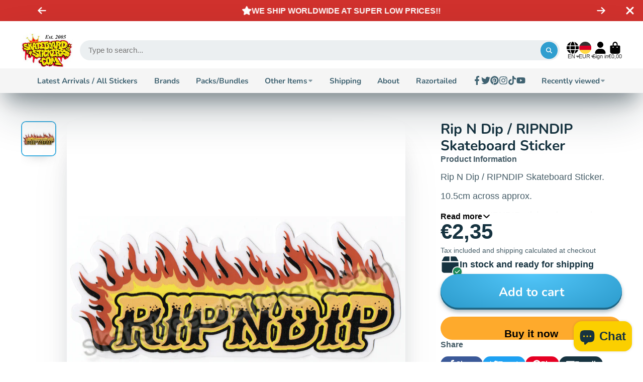

--- FILE ---
content_type: text/html; charset=utf-8
request_url: https://www.skateboardstickers.com/en-de/products/rip-n-dip-ripndip-skateboard-sticker-12?section_id=r_product-card-media
body_size: 802
content:
<div id="shopify-section-r_product-card-media" class="shopify-section"><template data-navigation-product-card><div class="#main-navigation-product-card">
    <a class="stretched-link" href="/en-de/products/rip-n-dip-ripndip-skateboard-sticker-12"></a>
    <div class="#main-navigation-product-card-media">
        <div class="
        #media 
        @type:ar 
        @type-mobile:ar
        
        
        @border-radius:inner
        
        
    "
    style="
        --image-fit: cover;
        --ar-padding:100.0%;; 
        ;
        
    "
>
        <div class="#media-image-wrapper">
            
            <img
                class="#media-image @cover @animate-loading"
                alt="Rip N Dip / RIPNDIP Skateboard Sticker"
                width="1000"
                height="1000"
                loading="lazy"
                style="--image-position: ;"
                onload="lazyImageOnLoad(this)"
                    
                    src="//www.skateboardstickers.com/cdn/shop/products/ripndip-skateboard-sticker-136.jpg?v=1650728806"
                    srcset="//www.skateboardstickers.com/cdn/shop/products/ripndip-skateboard-sticker-136_165x.jpg?v=1650728806 165w,//www.skateboardstickers.com/cdn/shop/products/ripndip-skateboard-sticker-136_360x.jpg?v=1650728806 360w,//www.skateboardstickers.com/cdn/shop/products/ripndip-skateboard-sticker-136_533x.jpg?v=1650728806 533w,//www.skateboardstickers.com/cdn/shop/products/ripndip-skateboard-sticker-136_720x.jpg?v=1650728806 720w,//www.skateboardstickers.com/cdn/shop/products/ripndip-skateboard-sticker-136_940x.jpg?v=1650728806 940w,//www.skateboardstickers.com/cdn/shop/products/ripndip-skateboard-sticker-136.jpg?v=1650728806 1000w"
                    
                        sizes="(min-width: 992px) calc(min(100vw, 1400px)/8 - 3rem),(max-width: 991px) calc((90vw - 1rem)/2),  100vw"
                    
                
                
            >
            
<div class="#media-image-loading"></div></div>
    
    
    

</div>
    </div>
        <h5 class="#main-navigation-product-card-title">Rip N Dip / RIPNDIP Skateboard Sticker</h5><div class="#main-navigation-product-card-price">€2,35</div></div>
</template></div>

--- FILE ---
content_type: text/html; charset=utf-8
request_url: https://www.skateboardstickers.com/en-de/search?page=1&view=livesearch&q=*%20*&type=product
body_size: 14593
content:
[{ "title":" DGK Skate Sticker - Last Crush ","av":true,"price":"€5,82 EUR","price2":582,"cprice":"","cprice2":0,"saleprice":"","url":"\/en-de\/products\/dgk-skate-sticker-23?_pos=1\u0026_sid=8ec5a93be\u0026_ss=r","thumb":"\/\/www.skateboardstickers.com\/cdn\/shop\/files\/dgk-skate-sticker-2-1225-1_thumb.jpg?v=1766255281","id":15274804707713,"preferred":"0","published_at":"2025-12-20 18:32:08 +0000","created_at":"2025-12-20 18:27:46 +0000","vendor":"DGK","type":"Regular Skateboard Stickers","tags":"all Brands_DGK Price_£4 - £5","object_type":"product","sku":"dgk-skate-sticker-2-1225-1","allinfo":"  "},{ "title":" DGK Skate Sticker - Martian ","av":true,"price":"€5,82 EUR","price2":582,"cprice":"","cprice2":0,"saleprice":"","url":"\/en-de\/products\/dgk-skate-sticker-22?_pos=2\u0026_sid=8ec5a93be\u0026_ss=r","thumb":"\/\/www.skateboardstickers.com\/cdn\/shop\/files\/dgk-skate-sticker-2-1225-3_thumb.jpg?v=1766255240","id":15274804183425,"preferred":"0","published_at":"2025-12-20 18:32:07 +0000","created_at":"2025-12-20 18:27:01 +0000","vendor":"DGK","type":"Regular Skateboard Stickers","tags":"all Brands_DGK Price_£4 - £5","object_type":"product","sku":"dgk-skate-sticker-2-1225-3","allinfo":"  "},{ "title":" DGK Skate Sticker - Turbo ","av":true,"price":"€5,82 EUR","price2":582,"cprice":"","cprice2":0,"saleprice":"","url":"\/en-de\/products\/dgk-skate-sticker-21?_pos=3\u0026_sid=8ec5a93be\u0026_ss=r","thumb":"\/\/www.skateboardstickers.com\/cdn\/shop\/files\/dgk-skate-sticker-2-1225-4_thumb.jpg?v=1766255180","id":15274803429761,"preferred":"0","published_at":"2025-12-20 18:32:05 +0000","created_at":"2025-12-20 18:25:23 +0000","vendor":"DGK","type":"Regular Skateboard Stickers","tags":"all Brands_DGK Price_£4 - £5","object_type":"product","sku":"dgk-skate-sticker-2-1225-4","allinfo":"  "},{ "title":" DGK Skate Sticker - Classic Logo ","av":true,"price":"€10,52 EUR","price2":1052,"cprice":"","cprice2":0,"saleprice":"","url":"\/en-de\/products\/dgk-skate-sticker-16?_pos=4\u0026_sid=8ec5a93be\u0026_ss=r","thumb":"\/\/www.skateboardstickers.com\/cdn\/shop\/files\/dgk-skate-sticker-2-1225-5_thumb.jpg?v=1766255069","id":15274802676097,"preferred":"0","published_at":"2025-12-20 18:32:03 +0000","created_at":"2025-12-20 18:23:50 +0000","vendor":"DGK","type":"Regular Skateboard Stickers","tags":"all Brands_DGK Price_£7 - £10","object_type":"product","sku":"dgk-skate-sticker-2-1225-5","allinfo":"  "},{ "title":" WKND Skateboards Sticker ","av":true,"price":"€4,11 EUR","price2":411,"cprice":"","cprice2":0,"saleprice":"","url":"\/en-de\/products\/wknd-skateboards-sticker-15?_pos=5\u0026_sid=8ec5a93be\u0026_ss=r","thumb":"\/\/www.skateboardstickers.com\/cdn\/shop\/files\/wknd-skateboards-skate-sticker-191225-6_thumb.jpg?v=1766169945","id":15272314503553,"preferred":"0","published_at":"2025-12-19 18:47:10 +0000","created_at":"2025-12-19 18:45:20 +0000","vendor":"WKND","type":"Skate Sticker Packs","tags":"Brands_WKND Price_£3 - £4 regular-skateboard-stickers skate-sticker-packs","object_type":"product","sku":"wknd-skateboards-skate-sticker-191225-6","allinfo":"  "},{ "title":" WKND Skateboards Sticker ","av":true,"price":"€3,47 EUR","price2":347,"cprice":"","cprice2":0,"saleprice":"","url":"\/en-de\/products\/wknd-skateboards-sticker-14?_pos=6\u0026_sid=8ec5a93be\u0026_ss=r","thumb":"\/\/www.skateboardstickers.com\/cdn\/shop\/files\/wknd-skateboards-skate-sticker-191225-12_thumb.jpg?v=1766169893","id":15272314012033,"preferred":"0","published_at":"2025-12-19 18:47:08 +0000","created_at":"2025-12-19 18:44:22 +0000","vendor":"WKND","type":"Skate Sticker Packs","tags":"Brands_WKND Price_£2 - £3 regular-skateboard-stickers skate-sticker-packs","object_type":"product","sku":"wknd-skateboards-skate-sticker-191225-12","allinfo":"  "},{ "title":" WKND Skateboards Sticker ","av":true,"price":"€2,94 EUR","price2":294,"cprice":"","cprice2":0,"saleprice":"","url":"\/en-de\/products\/wknd-skateboards-sticker-13?_pos=7\u0026_sid=8ec5a93be\u0026_ss=r","thumb":"\/\/www.skateboardstickers.com\/cdn\/shop\/files\/wknd-skateboards-skate-sticker-191225-10_000d283c-356e-4622-96f8-339fa9d6881b_thumb.jpg?v=1766169821","id":15272313356673,"preferred":"0","published_at":"2025-12-19 18:47:07 +0000","created_at":"2025-12-19 18:43:12 +0000","vendor":"WKND","type":"Skate Sticker Packs","tags":"Brands_WKND Price_£2 - £3 regular-skateboard-stickers skate-sticker-packs","object_type":"product","sku":"wknd-skateboards-skate-sticker-191225-10","allinfo":"  "},{ "title":" WKND Skateboards Sticker ","av":true,"price":"€2,64 EUR","price2":264,"cprice":"","cprice2":0,"saleprice":"","url":"\/en-de\/products\/wknd-skateboards-sticker-12?_pos=8\u0026_sid=8ec5a93be\u0026_ss=r","thumb":"\/\/www.skateboardstickers.com\/cdn\/shop\/files\/wknd-skateboards-skate-sticker-191225-5_thumb.jpg?v=1766169721","id":15272312799617,"preferred":"0","published_at":"2025-12-19 18:47:05 +0000","created_at":"2025-12-19 18:41:44 +0000","vendor":"WKND","type":"Skate Sticker Packs","tags":"Brands_WKND Price_£2 - £3 regular-skateboard-stickers skate-sticker-packs","object_type":"product","sku":"wknd-skateboards-skate-sticker-191225-5","allinfo":"  "},{ "title":" WKND Skateboards Sticker ","av":true,"price":"€2,64 EUR","price2":264,"cprice":"","cprice2":0,"saleprice":"","url":"\/en-de\/products\/wknd-skateboards-sticker-11?_pos=9\u0026_sid=8ec5a93be\u0026_ss=r","thumb":"\/\/www.skateboardstickers.com\/cdn\/shop\/files\/wknd-skateboards-skate-sticker-191225-4_66a045d6-6be7-4a8b-8090-014961a3d91d_thumb.jpg?v=1766169688","id":15272312308097,"preferred":"0","published_at":"2025-12-19 18:47:03 +0000","created_at":"2025-12-19 18:40:48 +0000","vendor":"WKND","type":"Skate Sticker Packs","tags":"Brands_WKND Price_£2 - £3 regular-skateboard-stickers skate-sticker-packs","object_type":"product","sku":"wknd-skateboards-skate-sticker-191225-4","allinfo":"  "},{ "title":" WKND Skateboards Sticker ","av":true,"price":"€2,64 EUR","price2":264,"cprice":"","cprice2":0,"saleprice":"","url":"\/en-de\/products\/wknd-skateboards-sticker-10?_pos=10\u0026_sid=8ec5a93be\u0026_ss=r","thumb":"\/\/www.skateboardstickers.com\/cdn\/shop\/files\/wknd-skateboards-skate-sticker-191225-9_thumb.jpg?v=1766169618","id":15272311980417,"preferred":"0","published_at":"2025-12-19 18:47:01 +0000","created_at":"2025-12-19 18:40:03 +0000","vendor":"WKND","type":"Skate Sticker Packs","tags":"Brands_WKND Price_£2 - £3 regular-skateboard-stickers skate-sticker-packs","object_type":"product","sku":"wknd-skateboards-skate-sticker-191225-9","allinfo":"  "},{ "title":" WKND Skateboards Sticker ","av":true,"price":"€2,64 EUR","price2":264,"cprice":"","cprice2":0,"saleprice":"","url":"\/en-de\/products\/wknd-skateboards-sticker-9?_pos=11\u0026_sid=8ec5a93be\u0026_ss=r","thumb":"\/\/www.skateboardstickers.com\/cdn\/shop\/files\/wknd-skateboards-skate-sticker-191225-7_thumb.jpg?v=1766169541","id":15272311357825,"preferred":"0","published_at":"2025-12-19 18:46:59 +0000","created_at":"2025-12-19 18:38:42 +0000","vendor":"WKND","type":"Skate Sticker Packs","tags":"Brands_WKND Price_£2 - £3 regular-skateboard-stickers skate-sticker-packs","object_type":"product","sku":"wknd-skateboards-skate-sticker-191225-7","allinfo":"  "},{ "title":" WKND Skateboards Sticker ","av":true,"price":"€2,64 EUR","price2":264,"cprice":"","cprice2":0,"saleprice":"","url":"\/en-de\/products\/wknd-skateboards-sticker-8?_pos=12\u0026_sid=8ec5a93be\u0026_ss=r","thumb":"\/\/www.skateboardstickers.com\/cdn\/shop\/files\/wknd-skateboards-skate-sticker-191225-11_thumb.jpg?v=1766169489","id":15272310407553,"preferred":"0","published_at":"2025-12-19 18:46:57 +0000","created_at":"2025-12-19 18:37:55 +0000","vendor":"WKND","type":"Skate Sticker Packs","tags":"Brands_WKND Price_£2 - £3 regular-skateboard-stickers skate-sticker-packs","object_type":"product","sku":"wknd-skateboards-skate-sticker-191225-11","allinfo":"  "},{ "title":" WKND Skateboards Sticker ","av":true,"price":"€2,64 EUR","price2":264,"cprice":"","cprice2":0,"saleprice":"","url":"\/en-de\/products\/wknd-skateboards-sticker-7?_pos=13\u0026_sid=8ec5a93be\u0026_ss=r","thumb":"\/\/www.skateboardstickers.com\/cdn\/shop\/files\/wknd-skateboards-skate-sticker-191225-13_thumb.jpg?v=1766169430","id":15272309948801,"preferred":"0","published_at":"2025-12-19 18:46:55 +0000","created_at":"2025-12-19 18:36:34 +0000","vendor":"WKND","type":"Skate Sticker Packs","tags":"Brands_WKND Price_£2 - £3 regular-skateboard-stickers skate-sticker-packs","object_type":"product","sku":"wknd-skateboards-skate-sticker-191225-13","allinfo":"  "},{ "title":" WKND Skateboards Sticker ","av":true,"price":"€2,29 EUR","price2":229,"cprice":"","cprice2":0,"saleprice":"","url":"\/en-de\/products\/wknd-skateboards-sticker-6?_pos=14\u0026_sid=8ec5a93be\u0026_ss=r","thumb":"\/\/www.skateboardstickers.com\/cdn\/shop\/files\/wknd-skateboards-skate-sticker-191225-3_thumb.jpg?v=1766169368","id":15272309686657,"preferred":"0","published_at":"2025-12-19 18:46:53 +0000","created_at":"2025-12-19 18:35:45 +0000","vendor":"WKND","type":"Skate Sticker Packs","tags":"Brands_WKND Price_£1 - £2 regular-skateboard-stickers skate-sticker-packs","object_type":"product","sku":"wknd-skateboards-skate-sticker-191225-3","allinfo":"  "},{ "title":" WKND Skateboards Sticker ","av":true,"price":"€2,29 EUR","price2":229,"cprice":"","cprice2":0,"saleprice":"","url":"\/en-de\/products\/wknd-skateboards-sticker-5?_pos=15\u0026_sid=8ec5a93be\u0026_ss=r","thumb":"\/\/www.skateboardstickers.com\/cdn\/shop\/files\/wknd-skateboards-skate-sticker-191225-14_thumb.jpg?v=1766169324","id":15272309424513,"preferred":"0","published_at":"2025-12-19 18:46:51 +0000","created_at":"2025-12-19 18:35:10 +0000","vendor":"WKND","type":"Skate Sticker Packs","tags":"Brands_WKND Price_£1 - £2 regular-skateboard-stickers skate-sticker-packs","object_type":"product","sku":"wknd-skateboards-skate-sticker-191225-14","allinfo":"  "},{ "title":" WKND Skateboards Sticker ","av":true,"price":"€2,29 EUR","price2":229,"cprice":"","cprice2":0,"saleprice":"","url":"\/en-de\/products\/wknd-skateboards-sticker-4?_pos=16\u0026_sid=8ec5a93be\u0026_ss=r","thumb":"\/\/www.skateboardstickers.com\/cdn\/shop\/files\/wknd-skateboards-skate-sticker-191225-2_thumb.jpg?v=1766169265","id":15272308801921,"preferred":"0","published_at":"2025-12-19 18:46:50 +0000","created_at":"2025-12-19 18:34:07 +0000","vendor":"WKND","type":"Skate Sticker Packs","tags":"Brands_WKND Price_£1 - £2 regular-skateboard-stickers skate-sticker-packs","object_type":"product","sku":"wknd-skateboards-skate-sticker-191225-2","allinfo":"  "},{ "title":" WKND Skateboards Sticker ","av":true,"price":"€2,29 EUR","price2":229,"cprice":"","cprice2":0,"saleprice":"","url":"\/en-de\/products\/wknd-skateboards-sticker-3?_pos=17\u0026_sid=8ec5a93be\u0026_ss=r","thumb":"\/\/www.skateboardstickers.com\/cdn\/shop\/files\/wknd-skateboards-skate-sticker-191225-1_thumb.jpg?v=1766169220","id":15272308408705,"preferred":"0","published_at":"2025-12-19 18:46:48 +0000","created_at":"2025-12-19 18:33:18 +0000","vendor":"WKND","type":"Skate Sticker Packs","tags":"Brands_WKND Price_£1 - £2 regular-skateboard-stickers skate-sticker-packs","object_type":"product","sku":"wknd-skateboards-skate-sticker-191225-1","allinfo":"  "},{ "title":" WKND Skateboards Sticker ","av":true,"price":"€1,76 EUR","price2":176,"cprice":"","cprice2":0,"saleprice":"","url":"\/en-de\/products\/wknd-skateboards-sticker?_pos=18\u0026_sid=8ec5a93be\u0026_ss=r","thumb":"\/\/www.skateboardstickers.com\/cdn\/shop\/files\/wknd-skateboards-skate-sticker-191225-8_thumb.jpg?v=1766169048","id":15272284455297,"preferred":"0","published_at":"2025-12-19 18:46:46 +0000","created_at":"2025-12-19 18:30:27 +0000","vendor":"WKND","type":"Skate Sticker Packs","tags":"Brands_WKND Price_£1 - £2 regular-skateboard-stickers skate-sticker-packs","object_type":"product","sku":"wknd-skateboards-skate-sticker-191225-8","allinfo":"  "},{ "title":" DGK Skate Sticker ","av":true,"price":"€5,82 EUR","price2":582,"cprice":"","cprice2":0,"saleprice":"","url":"\/en-de\/products\/dgk-skate-sticker-20?_pos=19\u0026_sid=8ec5a93be\u0026_ss=r","thumb":"\/\/www.skateboardstickers.com\/cdn\/shop\/files\/dgk-skate-sticker-181225-3_thumb.jpg?v=1766070769","id":15270868943233,"preferred":"0","published_at":"2025-12-18 15:13:45 +0000","created_at":"2025-12-18 15:12:17 +0000","vendor":"DGK","type":"Regular Skateboard Stickers","tags":"all Brands_DGK Price_£4 - £5","object_type":"product","sku":"dgk-skate-sticker-181225-3","allinfo":"  "},{ "title":" DGK Skate Sticker ","av":true,"price":"€5,82 EUR","price2":582,"cprice":"","cprice2":0,"saleprice":"","url":"\/en-de\/products\/dgk-skate-sticker-17?_pos=20\u0026_sid=8ec5a93be\u0026_ss=r","thumb":"\/\/www.skateboardstickers.com\/cdn\/shop\/files\/dgk-skate-sticker-181225-4_thumb.jpg?v=1766070581","id":15270866715009,"preferred":"0","published_at":"2025-12-18 15:13:39 +0000","created_at":"2025-12-18 15:09:07 +0000","vendor":"DGK","type":"Regular Skateboard Stickers","tags":"all Brands_DGK Price_£4 - £5","object_type":"product","sku":"dgk-skate-sticker-181225-4","allinfo":"  "},{ "title":" Zero Skateboards Sticker ","av":true,"price":"€6,99 EUR","price2":699,"cprice":"","cprice2":0,"saleprice":"","url":"\/en-de\/products\/zero-skateboards-sticker-2?_pos=21\u0026_sid=8ec5a93be\u0026_ss=r","thumb":"\/\/www.skateboardstickers.com\/cdn\/shop\/files\/zero-skate-sticker-181225-1_thumb.jpg?v=1766069111","id":15270851871105,"preferred":"0","published_at":"2025-12-18 15:13:38 +0000","created_at":"2025-12-18 14:44:47 +0000","vendor":"Zero Skateboards","type":"Regular Skateboard Stickers","tags":"all brands_Zero Skateboards Price_£5 - £7 under-10","object_type":"product","sku":null,"allinfo":"  "},{ "title":" Zero Skateboards Sticker ","av":true,"price":"€5,82 EUR","price2":582,"cprice":"","cprice2":0,"saleprice":"","url":"\/en-de\/products\/zero-skateboards-sticker-1?_pos=22\u0026_sid=8ec5a93be\u0026_ss=r","thumb":"\/\/www.skateboardstickers.com\/cdn\/shop\/files\/zero-skate-sticker-181225-2_thumb.jpg?v=1766069066","id":15270838796673,"preferred":"0","published_at":"2025-12-18 15:13:35 +0000","created_at":"2025-12-18 14:25:26 +0000","vendor":"Zero Skateboards","type":"Regular Skateboard Stickers","tags":"all brands_Zero Skateboards under-10","object_type":"product","sku":null,"allinfo":"  "},{ "title":" Supreme Clothing Skateboard Sticker ","av":true,"price":"€10,52 EUR","price2":1052,"cprice":"","cprice2":0,"saleprice":"","url":"\/en-de\/products\/supreme-clothing-skateboard-sticker-17?_pos=23\u0026_sid=8ec5a93be\u0026_ss=r","thumb":"\/\/www.skateboardstickers.com\/cdn\/shop\/files\/supreme-clothing-skate-sticker-171225-2_thumb.jpg?v=1765980316","id":15269827608961,"preferred":"0","published_at":"2025-12-17 14:10:35 +0000","created_at":"2025-12-17 14:04:57 +0000","vendor":"Supreme","type":"Regular Skateboard Stickers","tags":"all Brands_Supreme Price_£7 - £10 stickers under-10","object_type":"product","sku":"supreme-clothing-skate-sticker-171225-2","allinfo":"  "},{ "title":" Stussy Clothing Skate Sticker ","av":true,"price":"€6,99 EUR","price2":699,"cprice":"","cprice2":0,"saleprice":"","url":"\/en-de\/products\/stussy-clothing-skate-sticker-11?_pos=24\u0026_sid=8ec5a93be\u0026_ss=r","thumb":"\/\/www.skateboardstickers.com\/cdn\/shop\/files\/stussy-clothing-skate-sticker-161225-12_thumb.jpg?v=1765907928","id":15268744167809,"preferred":"0","published_at":"2025-12-16 18:00:57 +0000","created_at":"2025-12-16 17:58:19 +0000","vendor":"Stussy","type":"Regular Skateboard Stickers","tags":"all brands_Stussy Price_£5 - £7 under-10","object_type":"product","sku":"stussy-clothing-skate-sticker-161225-12","allinfo":"  "},{ "title":" Stussy Clothing Skate Sticker ","av":true,"price":"€6,99 EUR","price2":699,"cprice":"","cprice2":0,"saleprice":"","url":"\/en-de\/products\/stussy-skate-sticker-21?_pos=25\u0026_sid=8ec5a93be\u0026_ss=r","thumb":"\/\/www.skateboardstickers.com\/cdn\/shop\/files\/stussy-clothing-skate-sticker-161225-9_thumb.jpg?v=1765907874","id":15268743479681,"preferred":"0","published_at":"2025-12-16 18:00:55 +0000","created_at":"2025-12-16 17:57:31 +0000","vendor":"Stussy","type":"Regular Skateboard Stickers","tags":"all brands_Stussy Price_£5 - £7 under-10","object_type":"product","sku":"stussy-clothing-skate-sticker-161225-9","allinfo":"  "},{ "title":" Stussy Skate Sticker ","av":true,"price":"€6,99 EUR","price2":699,"cprice":"","cprice2":0,"saleprice":"","url":"\/en-de\/products\/stussy-skate-sticker-20?_pos=26\u0026_sid=8ec5a93be\u0026_ss=r","thumb":"\/\/www.skateboardstickers.com\/cdn\/shop\/files\/stussy-clothing-skate-sticker-161225-8_thumb.jpg?v=1765907830","id":15268742955393,"preferred":"0","published_at":"2025-12-16 18:00:52 +0000","created_at":"2025-12-16 17:56:45 +0000","vendor":"Stussy","type":"Regular Skateboard Stickers","tags":"all brands_Stussy Price_£5 - £7 under-10","object_type":"product","sku":"stussy-clothing-skate-sticker-161225-8","allinfo":"  "},{ "title":" Stussy Clothing Skate Sticker ","av":true,"price":"€6,99 EUR","price2":699,"cprice":"","cprice2":0,"saleprice":"","url":"\/en-de\/products\/stussy-clothing-skate-sticker-9?_pos=27\u0026_sid=8ec5a93be\u0026_ss=r","thumb":"\/\/www.skateboardstickers.com\/cdn\/shop\/files\/stussy-clothing-skate-sticker-161225-11_18d2a69a-6ac4-4669-9348-ad1d8ddd5923_thumb.jpg?v=1765907707","id":15268741382529,"preferred":"0","published_at":"2025-12-16 18:00:48 +0000","created_at":"2025-12-16 17:54:18 +0000","vendor":"Stussy","type":"Regular Skateboard Stickers","tags":"all brands_Stussy Price_£5 - £7 under-10","object_type":"product","sku":"stussy-clothing-skate-sticker-161225-11","allinfo":"  "},{ "title":" Stussy Clothing Skate Sticker ","av":true,"price":"€10,52 EUR","price2":1052,"cprice":"","cprice2":0,"saleprice":"","url":"\/en-de\/products\/stussy-clothing-skate-sticker-8?_pos=28\u0026_sid=8ec5a93be\u0026_ss=r","thumb":"\/\/www.skateboardstickers.com\/cdn\/shop\/files\/stussy-clothing-skate-sticker-161225-14_thumb.jpg?v=1765907618","id":15268740792705,"preferred":"0","published_at":"2025-12-16 18:00:46 +0000","created_at":"2025-12-16 17:53:27 +0000","vendor":"Stussy","type":"Regular Skateboard Stickers","tags":"all brands_Stussy Price_£7 - £10 under-10","object_type":"product","sku":"stussy-clothing-skate-sticker-161225-14","allinfo":"  "},{ "title":" Stussy Clothing Skate Sticker ","av":true,"price":"€10,52 EUR","price2":1052,"cprice":"","cprice2":0,"saleprice":"","url":"\/en-de\/products\/stussy-clothing-skate-sticker-7?_pos=29\u0026_sid=8ec5a93be\u0026_ss=r","thumb":"\/\/www.skateboardstickers.com\/cdn\/shop\/files\/stussy-clothing-skate-sticker-161225-13_bd8ffc84-3086-4049-a09e-94b50dd21d5e_thumb.jpg?v=1765907588","id":15268740137345,"preferred":"0","published_at":"2025-12-16 18:00:44 +0000","created_at":"2025-12-16 17:52:36 +0000","vendor":"Stussy","type":"Regular Skateboard Stickers","tags":"all brands_Stussy Price_£7 - £10 under-10","object_type":"product","sku":"stussy-clothing-skate-sticker-161225-13","allinfo":"  "},{ "title":" Stussy Clothing Skate Sticker ","av":true,"price":"€10,52 EUR","price2":1052,"cprice":"","cprice2":0,"saleprice":"","url":"\/en-de\/products\/stussy-clothing-skate-sticker-5?_pos=30\u0026_sid=8ec5a93be\u0026_ss=r","thumb":"\/\/www.skateboardstickers.com\/cdn\/shop\/files\/stussy-clothing-skate-sticker-161225-2_thumb.jpg?v=1765907464","id":15268738040193,"preferred":"0","published_at":"2025-12-16 18:00:39 +0000","created_at":"2025-12-16 17:49:52 +0000","vendor":"Stussy","type":"Regular Skateboard Stickers","tags":"all brands_Stussy Price_£7 - £10 under-10","object_type":"product","sku":"stussy-clothing-skate-sticker-161225-2","allinfo":"  "},{ "title":" Stussy Clothing Skate Sticker ","av":true,"price":"€5,82 EUR","price2":582,"cprice":"","cprice2":0,"saleprice":"","url":"\/en-de\/products\/stussy-clothing-skate-sticker-4?_pos=31\u0026_sid=8ec5a93be\u0026_ss=r","thumb":"\/\/www.skateboardstickers.com\/cdn\/shop\/files\/stussy-clothing-skate-sticker-161225-7_ef8b360c-c71a-414b-9fc0-73a47c35c018_thumb.jpg?v=1765907439","id":15268737253761,"preferred":"0","published_at":"2025-12-16 18:00:37 +0000","created_at":"2025-12-16 17:48:44 +0000","vendor":"Stussy","type":"Regular Skateboard Stickers","tags":"all brands_Stussy Price_£4 - £5 under-10","object_type":"product","sku":"stussy-clothing-skate-sticker-161225-7","allinfo":"  "},{ "title":" Stussy Clothing Skate Sticker ","av":true,"price":"€5,82 EUR","price2":582,"cprice":"","cprice2":0,"saleprice":"","url":"\/en-de\/products\/stussy-clothing-skate-sticker-3?_pos=32\u0026_sid=8ec5a93be\u0026_ss=r","thumb":"\/\/www.skateboardstickers.com\/cdn\/shop\/files\/stussy-clothing-skate-sticker-161225-5_thumb.jpg?v=1765907312","id":15268737024385,"preferred":"0","published_at":"2025-12-16 18:00:35 +0000","created_at":"2025-12-16 17:48:19 +0000","vendor":"Stussy","type":"Regular Skateboard Stickers","tags":"all brands_Stussy Price_£4 - £5 under-10","object_type":"product","sku":"stussy-clothing-skate-sticker-161225-5","allinfo":"  "},{ "title":" Stussy Clothing Skate Sticker ","av":true,"price":"€5,82 EUR","price2":582,"cprice":"","cprice2":0,"saleprice":"","url":"\/en-de\/products\/stussy-clothing-skate-sticker-2?_pos=33\u0026_sid=8ec5a93be\u0026_ss=r","thumb":"\/\/www.skateboardstickers.com\/cdn\/shop\/files\/stussy-clothing-skate-sticker-161225-6_thumb.jpg?v=1765907287","id":15268736729473,"preferred":"0","published_at":"2025-12-16 18:00:33 +0000","created_at":"2025-12-16 17:47:52 +0000","vendor":"Stussy","type":"Regular Skateboard Stickers","tags":"all brands_Stussy Price_£4 - £5 under-10","object_type":"product","sku":"stussy-clothing-skate-sticker-161225-6","allinfo":"  "},{ "title":" Stussy Clothing Skate Sticker ","av":true,"price":"€5,82 EUR","price2":582,"cprice":"","cprice2":0,"saleprice":"","url":"\/en-de\/products\/stussy-clothing-skate-sticker-1?_pos=34\u0026_sid=8ec5a93be\u0026_ss=r","thumb":"\/\/www.skateboardstickers.com\/cdn\/shop\/files\/stussy-clothing-skate-sticker-161225-4_thumb.jpg?v=1765907237","id":15268735811969,"preferred":"0","published_at":"2025-12-16 18:00:31 +0000","created_at":"2025-12-16 17:46:49 +0000","vendor":"Stussy","type":"Regular Skateboard Stickers","tags":"all brands_Stussy Price_£4 - £5 under-10","object_type":"product","sku":"stussy-clothing-skate-sticker-161225-4","allinfo":"  "},{ "title":" Stussy Clothing Skate Sticker ","av":true,"price":"€5,82 EUR","price2":582,"cprice":"","cprice2":0,"saleprice":"","url":"\/en-de\/products\/stussy-clothing-skate-sticker?_pos=35\u0026_sid=8ec5a93be\u0026_ss=r","thumb":"\/\/www.skateboardstickers.com\/cdn\/shop\/files\/stussy-clothing-skate-sticker-161225-3_thumb.jpg?v=1765907186","id":15268734960001,"preferred":"0","published_at":"2025-12-16 18:00:28 +0000","created_at":"2025-12-16 17:45:30 +0000","vendor":"Stussy","type":"Regular Skateboard Stickers","tags":"all brands_Stussy Price_£4 - £5 under-10","object_type":"product","sku":"stussy-clothing-skate-sticker-161225-3","allinfo":"  "},{ "title":" Welcome Skateboards Sticker - Fortune ","av":true,"price":"€6,99 EUR","price2":699,"cprice":"","cprice2":0,"saleprice":"","url":"\/en-de\/products\/welcome-skateboards-sticker-nephilim-1?_pos=36\u0026_sid=8ec5a93be\u0026_ss=r","thumb":"\/\/www.skateboardstickers.com\/cdn\/shop\/files\/welcome-skateboard-sticker-151225-1_thumb.jpg?v=1765814502","id":15267379839361,"preferred":"0","published_at":"2025-12-15 16:02:24 +0000","created_at":"2025-12-15 16:01:03 +0000","vendor":"Welcome","type":"Regular Skateboard Stickers","tags":"all Brands_Welcome Skateboards Price_£5 - £7","object_type":"product","sku":"welcome-skateboard-sticker-151225-1","allinfo":"  "},{ "title":" Welcome Skateboards Sticker - Nephilim ","av":true,"price":"€6,99 EUR","price2":699,"cprice":"","cprice2":0,"saleprice":"","url":"\/en-de\/products\/welcome-skateboards-sticker-nephilim?_pos=37\u0026_sid=8ec5a93be\u0026_ss=r","thumb":"\/\/www.skateboardstickers.com\/cdn\/shop\/files\/welcome-skateboard-sticker-151225-2_thumb.jpg?v=1765814403","id":15267376824705,"preferred":"0","published_at":"2025-12-15 16:02:22 +0000","created_at":"2025-12-15 15:59:42 +0000","vendor":"Welcome","type":"Regular Skateboard Stickers","tags":"all Brands_Welcome Skateboards Price_£5 - £7","object_type":"product","sku":"welcome-skateboard-sticker-151225-2","allinfo":"  "},{ "title":" Welcome Skateboards Sticker - Bapholit ","av":true,"price":"€6,99 EUR","price2":699,"cprice":"","cprice2":0,"saleprice":"","url":"\/en-de\/products\/welcome-skateboards-sticker-bapholit?_pos=38\u0026_sid=8ec5a93be\u0026_ss=r","thumb":"\/\/www.skateboardstickers.com\/cdn\/shop\/files\/welcome-skateboard-sticker-151225-3_thumb.jpg?v=1765814313","id":15267375415681,"preferred":"0","published_at":"2025-12-15 16:02:21 +0000","created_at":"2025-12-15 15:57:49 +0000","vendor":"Welcome","type":"Regular Skateboard Stickers","tags":"all Brands_Welcome Skateboards Price_£5 - £7","object_type":"product","sku":"welcome-skateboard-sticker-151225-3","allinfo":"  "},{ "title":" Welcome Skateboards Sticker - Fang ","av":true,"price":"€6,99 EUR","price2":699,"cprice":"","cprice2":0,"saleprice":"","url":"\/en-de\/products\/welcome-skateboards-sticker-fang?_pos=39\u0026_sid=8ec5a93be\u0026_ss=r","thumb":"\/\/www.skateboardstickers.com\/cdn\/shop\/files\/welcome-skateboard-sticker-151225-5_thumb.jpg?v=1765814194","id":15267371712897,"preferred":"0","published_at":"2025-12-15 16:02:20 +0000","created_at":"2025-12-15 15:55:52 +0000","vendor":"Welcome","type":"Regular Skateboard Stickers","tags":"all Brands_Welcome Skateboards Price_£5 - £7","object_type":"product","sku":"welcome-skateboard-sticker-151225-5","allinfo":"  "},{ "title":" Welcome Skateboards Sticker - Barb ","av":true,"price":"€5,82 EUR","price2":582,"cprice":"","cprice2":0,"saleprice":"","url":"\/en-de\/products\/welcome-skateboards-sticker-barb?_pos=40\u0026_sid=8ec5a93be\u0026_ss=r","thumb":"\/\/www.skateboardstickers.com\/cdn\/shop\/files\/welcome-skateboard-sticker-151225-4_thumb.jpg?v=1765814090","id":15267370533249,"preferred":"0","published_at":"2025-12-15 16:02:19 +0000","created_at":"2025-12-15 15:54:28 +0000","vendor":"Welcome","type":"Regular Skateboard Stickers","tags":"all Brands_Welcome Skateboards Price_£4 - £5","object_type":"product","sku":"welcome-skateboard-sticker-151225-4","allinfo":"  "},{ "title":" Welcome Skateboards Sticker - Vamp ","av":true,"price":"€5,82 EUR","price2":582,"cprice":"","cprice2":0,"saleprice":"","url":"\/en-de\/products\/welcome-skateboards-sticker?_pos=41\u0026_sid=8ec5a93be\u0026_ss=r","thumb":"\/\/www.skateboardstickers.com\/cdn\/shop\/files\/welcome-skateboard-sticker-151225-6_thumb.jpg?v=1765814031","id":15267364733313,"preferred":"0","published_at":"2025-12-15 16:02:17 +0000","created_at":"2025-12-15 15:51:59 +0000","vendor":"Welcome","type":"Regular Skateboard Stickers","tags":"all Brands_Welcome Skateboards Price_£4 - £5","object_type":"product","sku":"welcome-skateboard-sticker-151225-6","allinfo":"  "},{ "title":" Welcome Skateboards Orbs Wheels Skate Sticker ","av":true,"price":"€5,82 EUR","price2":582,"cprice":"","cprice2":0,"saleprice":"","url":"\/en-de\/products\/welcome-skateboards-orbs-wheels-skate-sticker?_pos=42\u0026_sid=8ec5a93be\u0026_ss=r","thumb":"\/\/www.skateboardstickers.com\/cdn\/shop\/files\/welcome-skateboard-sticker-151225-7_thumb.jpg?v=1765813888","id":15267332522369,"preferred":"0","published_at":"2025-12-15 16:02:15 +0000","created_at":"2025-12-15 15:43:58 +0000","vendor":"Welcome","type":"Regular Skateboard Stickers","tags":"all Brands_Welcome Skateboards Price_£4 - £5","object_type":"product","sku":"welcome-skateboard-sticker-151225-7","allinfo":"  "},{ "title":" Frog Skateboards Sticker ","av":true,"price":"€4,64 EUR","price2":464,"cprice":"","cprice2":0,"saleprice":"","url":"\/en-de\/products\/frog-skateboards-sticker-5?_pos=43\u0026_sid=8ec5a93be\u0026_ss=r","thumb":"\/\/www.skateboardstickers.com\/cdn\/shop\/files\/frog-skateboards-sticker-141225-4_thumb.jpg?v=1765736849","id":15266825601409,"preferred":"0","published_at":"2025-12-14 18:29:04 +0000","created_at":"2025-12-14 18:27:04 +0000","vendor":"Frog Skateboards","type":"Regular Skate Stickers","tags":"all Brands_Frog Skateboards Price_£3 - £4 regular-skate-stickers regular-skateboard-stickers under-10","object_type":"product","sku":"frog-skateboards-sticker-141225-4","allinfo":"  "},{ "title":" Frog Skateboards Sticker ","av":true,"price":"€3,47 EUR","price2":347,"cprice":"","cprice2":0,"saleprice":"","url":"\/en-de\/products\/frog-skateboards-sticker-4?_pos=44\u0026_sid=8ec5a93be\u0026_ss=r","thumb":"\/\/www.skateboardstickers.com\/cdn\/shop\/files\/frog-skateboards-sticker-141225-2_thumb.jpg?v=1765736791","id":15266825568641,"preferred":"0","published_at":"2025-12-14 18:29:03 +0000","created_at":"2025-12-14 18:26:12 +0000","vendor":"Frog Skateboards","type":"Regular Skate Stickers","tags":"all Brands_Frog Skateboards Price_£2 - £3 regular-skate-stickers regular-skateboard-stickers under-10","object_type":"product","sku":"frog-skateboards-sticker-141225-2","allinfo":"  "},{ "title":" Frog Skateboards Sticker ","av":true,"price":"€3,47 EUR","price2":347,"cprice":"","cprice2":0,"saleprice":"","url":"\/en-de\/products\/frog-skateboards-sticker-3?_pos=45\u0026_sid=8ec5a93be\u0026_ss=r","thumb":"\/\/www.skateboardstickers.com\/cdn\/shop\/files\/frog-skateboards-sticker-141225-6_thumb.jpg?v=1765736745","id":15266825503105,"preferred":"0","published_at":"2025-12-14 18:29:00 +0000","created_at":"2025-12-14 18:25:28 +0000","vendor":"Frog Skateboards","type":"Regular Skate Stickers","tags":"all Brands_Frog Skateboards Price_£2 - £3 regular-skate-stickers regular-skateboard-stickers under-10","object_type":"product","sku":"frog-skateboards-sticker-141225-6","allinfo":"  "},{ "title":" Frog Skateboards Sticker ","av":true,"price":"€3,47 EUR","price2":347,"cprice":"","cprice2":0,"saleprice":"","url":"\/en-de\/products\/frog-skateboards-sticker-2?_pos=46\u0026_sid=8ec5a93be\u0026_ss=r","thumb":"\/\/www.skateboardstickers.com\/cdn\/shop\/files\/frog-skateboards-sticker-141225-5_thumb.jpg?v=1765736682","id":15266825437569,"preferred":"0","published_at":"2025-12-14 18:28:59 +0000","created_at":"2025-12-14 18:24:28 +0000","vendor":"Frog Skateboards","type":"Regular Skate Stickers","tags":"all Brands_Frog Skateboards Price_£2 - £3 regular-skate-stickers regular-skateboard-stickers under-10","object_type":"product","sku":"frog-skateboards-sticker-141225-5","allinfo":"  "},{ "title":" Frog Skateboards Sticker ","av":true,"price":"€3,47 EUR","price2":347,"cprice":"","cprice2":0,"saleprice":"","url":"\/en-de\/products\/frog-skateboards-sticker-1?_pos=47\u0026_sid=8ec5a93be\u0026_ss=r","thumb":"\/\/www.skateboardstickers.com\/cdn\/shop\/files\/frog-skateboards-sticker-141225-3_thumb.jpg?v=1765736639","id":15266825404801,"preferred":"0","published_at":"2025-12-14 18:28:57 +0000","created_at":"2025-12-14 18:23:11 +0000","vendor":"Frog Skateboards","type":"Regular Skate Stickers","tags":"all Brands_Frog Skateboards Price_£2 - £3 regular-skate-stickers regular-skateboard-stickers under-10","object_type":"product","sku":"frog-skateboards-sticker-141225-3","allinfo":"  "},{ "title":" Frog Skateboards Sticker ","av":true,"price":"€2,29 EUR","price2":229,"cprice":"","cprice2":0,"saleprice":"","url":"\/en-de\/products\/frog-skateboards-sticker?_pos=48\u0026_sid=8ec5a93be\u0026_ss=r","thumb":"\/\/www.skateboardstickers.com\/cdn\/shop\/files\/frog-skateboards-sticker-141225-1_thumb.jpg?v=1765736219","id":15266825011585,"preferred":"0","published_at":"2025-12-14 18:28:55 +0000","created_at":"2025-12-14 18:14:30 +0000","vendor":"Frog Skateboards","type":"Regular Skate Stickers","tags":"all Brands_Frog Skateboards Price_£1 - £2 regular-skate-stickers regular-skateboard-stickers under-10","object_type":"product","sku":"frog-skateboards-sticker-141225-1","allinfo":"  "},{ "title":" StrangeLove Skate Sticker ","av":true,"price":"€5,82 EUR","price2":582,"cprice":"","cprice2":0,"saleprice":"","url":"\/en-de\/products\/strangelove-skate-sticker-47?_pos=49\u0026_sid=8ec5a93be\u0026_ss=r","thumb":"\/\/www.skateboardstickers.com\/cdn\/shop\/files\/strangelove-skate-sticker-131225-20_thumb.jpg?v=1765657538","id":15266534031745,"preferred":"0","published_at":"2025-12-13 20:27:58 +0000","created_at":"2025-12-13 20:25:26 +0000","vendor":"StrangeLove","type":"Regular Skate Stickers","tags":"all Brands_StrangeLove Price_£4 - £5 regular-skate-stickers regular-skateboard-stickers under-10","object_type":"product","sku":"strangelove-skate-sticker-131225-20","allinfo":"  "},{ "title":" StrangeLove Skate Sticker ","av":true,"price":"€5,82 EUR","price2":582,"cprice":"","cprice2":0,"saleprice":"","url":"\/en-de\/products\/strangelove-skate-sticker-45?_pos=50\u0026_sid=8ec5a93be\u0026_ss=r","thumb":"\/\/www.skateboardstickers.com\/cdn\/shop\/files\/strangelove-skate-sticker-131225-1_thumb.jpg?v=1765657481","id":15266533769601,"preferred":"0","published_at":"2025-12-13 20:27:54 +0000","created_at":"2025-12-13 20:24:30 +0000","vendor":"StrangeLove","type":"Regular Skate Stickers","tags":"all Brands_StrangeLove Price_£4 - £5 regular-skate-stickers regular-skateboard-stickers under-10","object_type":"product","sku":"strangelove-skate-sticker-131225-1","allinfo":"  "},{ "title":" StrangeLove Skate Sticker ","av":true,"price":"€5,82 EUR","price2":582,"cprice":"","cprice2":0,"saleprice":"","url":"\/en-de\/products\/strangelove-skate-sticker-44?_pos=51\u0026_sid=8ec5a93be\u0026_ss=r","thumb":"\/\/www.skateboardstickers.com\/cdn\/shop\/files\/strangelove-skate-sticker-131225-2_thumb.jpg?v=1765657457","id":15266533736833,"preferred":"0","published_at":"2025-12-13 20:27:53 +0000","created_at":"2025-12-13 20:24:05 +0000","vendor":"StrangeLove","type":"Regular Skate Stickers","tags":"all Brands_StrangeLove Price_£4 - £5 regular-skate-stickers regular-skateboard-stickers under-10","object_type":"product","sku":"strangelove-skate-sticker-131225-2","allinfo":"  "},{ "title":" StrangeLove Skate Sticker ","av":true,"price":"€5,82 EUR","price2":582,"cprice":"","cprice2":0,"saleprice":"","url":"\/en-de\/products\/strangelove-skate-sticker-42?_pos=52\u0026_sid=8ec5a93be\u0026_ss=r","thumb":"\/\/www.skateboardstickers.com\/cdn\/shop\/files\/strangelove-skate-sticker-131225-17_thumb.jpg?v=1765657432","id":15266533704065,"preferred":"0","published_at":"2025-12-13 20:27:51 +0000","created_at":"2025-12-13 20:23:37 +0000","vendor":"StrangeLove","type":"Regular Skate Stickers","tags":"all Brands_StrangeLove Price_£4 - £5 regular-skate-stickers regular-skateboard-stickers under-10","object_type":"product","sku":"strangelove-skate-sticker-131225-17","allinfo":"  "},{ "title":" StrangeLove Skate Sticker ","av":true,"price":"€5,82 EUR","price2":582,"cprice":"","cprice2":0,"saleprice":"","url":"\/en-de\/products\/strangelove-skate-sticker-41?_pos=53\u0026_sid=8ec5a93be\u0026_ss=r","thumb":"\/\/www.skateboardstickers.com\/cdn\/shop\/files\/strangelove-skate-sticker-131225-21_thumb.jpg?v=1765657398","id":15266533671297,"preferred":"0","published_at":"2025-12-13 20:27:49 +0000","created_at":"2025-12-13 20:23:05 +0000","vendor":"StrangeLove","type":"Regular Skate Stickers","tags":"all Brands_StrangeLove Price_£4 - £5 regular-skate-stickers regular-skateboard-stickers under-10","object_type":"product","sku":"strangelove-skate-sticker-131225-21","allinfo":"  "},{ "title":" StrangeLove Skate Sticker ","av":true,"price":"€5,82 EUR","price2":582,"cprice":"","cprice2":0,"saleprice":"","url":"\/en-de\/products\/strangelove-skate-sticker-33?_pos=54\u0026_sid=8ec5a93be\u0026_ss=r","thumb":"\/\/www.skateboardstickers.com\/cdn\/shop\/files\/strangelove-skate-sticker-131225-8_thumb.jpg?v=1765657297","id":15266533441921,"preferred":"0","published_at":"2025-12-13 20:27:45 +0000","created_at":"2025-12-13 20:21:22 +0000","vendor":"StrangeLove","type":"Regular Skate Stickers","tags":"all Brands_StrangeLove Price_£4 - £5 regular-skate-stickers regular-skateboard-stickers under-10","object_type":"product","sku":"strangelove-skate-sticker-131225-8","allinfo":"  "},{ "title":" StrangeLove Skate Sticker ","av":true,"price":"€5,82 EUR","price2":582,"cprice":"","cprice2":0,"saleprice":"","url":"\/en-de\/products\/strangelove-skate-sticker-32?_pos=55\u0026_sid=8ec5a93be\u0026_ss=r","thumb":"\/\/www.skateboardstickers.com\/cdn\/shop\/files\/strangelove-skate-sticker-131225-7_thumb.jpg?v=1765657262","id":15266533409153,"preferred":"0","published_at":"2025-12-13 20:27:44 +0000","created_at":"2025-12-13 20:20:51 +0000","vendor":"StrangeLove","type":"Regular Skate Stickers","tags":"all Brands_StrangeLove Price_£4 - £5 regular-skate-stickers regular-skateboard-stickers under-10","object_type":"product","sku":"strangelove-skate-sticker-131225-7","allinfo":"  "},{ "title":" StrangeLove Skate Sticker ","av":true,"price":"€5,82 EUR","price2":582,"cprice":"","cprice2":0,"saleprice":"","url":"\/en-de\/products\/strangelove-skate-sticker-29?_pos=56\u0026_sid=8ec5a93be\u0026_ss=r","thumb":"\/\/www.skateboardstickers.com\/cdn\/shop\/files\/strangelove-skate-sticker-131225-15_thumb.jpg?v=1765657228","id":15266533343617,"preferred":"0","published_at":"2025-12-13 20:27:42 +0000","created_at":"2025-12-13 20:20:11 +0000","vendor":"StrangeLove","type":"Regular Skate Stickers","tags":"all Brands_StrangeLove Price_£4 - £5 regular-skate-stickers regular-skateboard-stickers under-10","object_type":"product","sku":"strangelove-skate-sticker-131225-15","allinfo":"  "},{ "title":" StrangeLove Skate Sticker ","av":true,"price":"€5,82 EUR","price2":582,"cprice":"","cprice2":0,"saleprice":"","url":"\/en-de\/products\/strangelove-skate-sticker-23?_pos=57\u0026_sid=8ec5a93be\u0026_ss=r","thumb":"\/\/www.skateboardstickers.com\/cdn\/shop\/files\/strangelove-skate-sticker-131225-16_thumb.jpg?v=1765657150","id":15266533114241,"preferred":"0","published_at":"2025-12-13 20:27:39 +0000","created_at":"2025-12-13 20:18:57 +0000","vendor":"StrangeLove","type":"Regular Skate Stickers","tags":"all Brands_StrangeLove Price_£4 - £5 regular-skate-stickers regular-skateboard-stickers under-10","object_type":"product","sku":"strangelove-skate-sticker-131225-16","allinfo":"  "},{ "title":" StrangeLove Skate Sticker ","av":true,"price":"€5,82 EUR","price2":582,"cprice":"","cprice2":0,"saleprice":"","url":"\/en-de\/products\/strangelove-skate-sticker-22?_pos=58\u0026_sid=8ec5a93be\u0026_ss=r","thumb":"\/\/www.skateboardstickers.com\/cdn\/shop\/files\/strangelove-skate-sticker-131225-4_thumb.jpg?v=1765657122","id":15266533015937,"preferred":"0","published_at":"2025-12-13 20:27:38 +0000","created_at":"2025-12-13 20:18:31 +0000","vendor":"StrangeLove","type":"Regular Skate Stickers","tags":"all Brands_StrangeLove Price_£4 - £5 regular-skate-stickers regular-skateboard-stickers under-10","object_type":"product","sku":"strangelove-skate-sticker-131225-4","allinfo":"  "},{ "title":" StrangeLove Skate Sticker ","av":true,"price":"€5,82 EUR","price2":582,"cprice":"","cprice2":0,"saleprice":"","url":"\/en-de\/products\/strangelove-skate-sticker-21?_pos=59\u0026_sid=8ec5a93be\u0026_ss=r","thumb":"\/\/www.skateboardstickers.com\/cdn\/shop\/files\/strangelove-skate-sticker-131225-14_thumb.jpg?v=1765657058","id":15266532950401,"preferred":"0","published_at":"2025-12-13 20:27:36 +0000","created_at":"2025-12-13 20:17:12 +0000","vendor":"StrangeLove","type":"Regular Skate Stickers","tags":"all Brands_StrangeLove Price_£4 - £5 regular-skate-stickers regular-skateboard-stickers under-10","object_type":"product","sku":"strangelove-skate-sticker-131225-14","allinfo":"  "},{ "title":" StrangeLove Skate Sticker ","av":true,"price":"€2,94 EUR","price2":294,"cprice":"","cprice2":0,"saleprice":"","url":"\/en-de\/products\/strangelove-skate-sticker-19?_pos=60\u0026_sid=8ec5a93be\u0026_ss=r","thumb":"\/\/www.skateboardstickers.com\/cdn\/shop\/files\/strangelove-skate-sticker-131225-11_thumb.jpg?v=1765657019","id":15266532884865,"preferred":"0","published_at":"2025-12-13 20:27:35 +0000","created_at":"2025-12-13 20:16:46 +0000","vendor":"StrangeLove","type":"Regular Skate Stickers","tags":"all Brands_StrangeLove Price_£2 - £3 regular-skate-stickers regular-skateboard-stickers under-10","object_type":"product","sku":"strangelove-skate-sticker-131225-11","allinfo":"  "},{ "title":" StrangeLove Skate Sticker ","av":true,"price":"€2,94 EUR","price2":294,"cprice":"","cprice2":0,"saleprice":"","url":"\/en-de\/products\/strangelove-skate-sticker-16?_pos=61\u0026_sid=8ec5a93be\u0026_ss=r","thumb":"\/\/www.skateboardstickers.com\/cdn\/shop\/files\/strangelove-skate-sticker-131225-12_thumb.jpg?v=1765656993","id":15266532852097,"preferred":"0","published_at":"2025-12-13 20:27:34 +0000","created_at":"2025-12-13 20:16:17 +0000","vendor":"StrangeLove","type":"Regular Skate Stickers","tags":"all Brands_StrangeLove Price_£2 - £3 regular-skate-stickers regular-skateboard-stickers under-10","object_type":"product","sku":"strangelove-skate-sticker-131225-12","allinfo":"  "},{ "title":" StrangeLove Skate Sticker ","av":true,"price":"€2,94 EUR","price2":294,"cprice":"","cprice2":0,"saleprice":"","url":"\/en-de\/products\/strangelove-skate-sticker-15?_pos=62\u0026_sid=8ec5a93be\u0026_ss=r","thumb":"\/\/www.skateboardstickers.com\/cdn\/shop\/files\/strangelove-skate-sticker-131225-13_thumb.jpg?v=1765656962","id":15266532786561,"preferred":"0","published_at":"2025-12-13 20:27:32 +0000","created_at":"2025-12-13 20:15:46 +0000","vendor":"StrangeLove","type":"Regular Skate Stickers","tags":"all Brands_StrangeLove Price_£2 - £3 regular-skate-stickers regular-skateboard-stickers under-10","object_type":"product","sku":"strangelove-skate-sticker-131225-13","allinfo":"  "},{ "title":" Color Bars X Amy Winehouse Portrait Skate Sticker ","av":true,"price":"€4,11 EUR","price2":411,"cprice":"","cprice2":0,"saleprice":"","url":"\/en-de\/products\/color-bars-x-amy-winehouse-back-to-black-skate-sticker-1?_pos=63\u0026_sid=8ec5a93be\u0026_ss=r","thumb":"\/\/www.skateboardstickers.com\/cdn\/shop\/files\/color-bars-x-ol-dirty-bastard-skate-sticker-121225-8_thumb.jpg?v=1765552991","id":15265875165569,"preferred":"0","published_at":"2025-12-12 15:25:16 +0000","created_at":"2025-12-12 15:22:15 +0000","vendor":"Color Bars","type":"Regular Skateboard Stickers","tags":"Brands_Color Bars Price_£3 - £4 regular-skateboard-stickers skate-sticker-packs","object_type":"product","sku":"color-bars-x-ol-dirty-bastard-skate-sticker-121225-8","allinfo":"  "},{ "title":" Color Bars X Amy Winehouse Back to Black Skate Sticker ","av":true,"price":"€4,11 EUR","price2":411,"cprice":"","cprice2":0,"saleprice":"","url":"\/en-de\/products\/color-bars-x-amy-winehouse-back-to-black-skate-sticker?_pos=64\u0026_sid=8ec5a93be\u0026_ss=r","thumb":"\/\/www.skateboardstickers.com\/cdn\/shop\/files\/color-bars-x-ol-dirty-bastard-skate-sticker-121225-9_thumb.jpg?v=1765552923","id":15265871430017,"preferred":"0","published_at":"2025-12-12 15:25:13 +0000","created_at":"2025-12-12 15:21:02 +0000","vendor":"Color Bars","type":"Regular Skateboard Stickers","tags":"Brands_Color Bars Price_£3 - £4 regular-skateboard-stickers skate-sticker-packs","object_type":"product","sku":"color-bars-x-ol-dirty-bastard-skate-sticker-121225-9","allinfo":"  "},{ "title":" Color Bars X OL' DIRTY BASTARD™ Skate Sticker ","av":true,"price":"€4,11 EUR","price2":411,"cprice":"","cprice2":0,"saleprice":"","url":"\/en-de\/products\/color-bars-x-ol-dirty-bastard-skate-sticker-6?_pos=65\u0026_sid=8ec5a93be\u0026_ss=r","thumb":"\/\/www.skateboardstickers.com\/cdn\/shop\/files\/color-bars-x-ol-dirty-bastard-skate-sticker-121225-3_thumb.jpg?v=1765552821","id":15265869005185,"preferred":"0","published_at":"2025-12-12 15:25:10 +0000","created_at":"2025-12-12 15:20:05 +0000","vendor":"Color Bars","type":"Regular Skateboard Stickers","tags":"Brands_Color Bars Price_£3 - £4 regular-skateboard-stickers skate-sticker-packs","object_type":"product","sku":"color-bars-x-ol-dirty-bastard-skate-sticker-121225-3","allinfo":"  "},{ "title":" Color Bars X OL' DIRTY BASTARD™ Skate Sticker ","av":true,"price":"€4,11 EUR","price2":411,"cprice":"","cprice2":0,"saleprice":"","url":"\/en-de\/products\/color-bars-x-ol-dirty-bastard-skate-sticker-5?_pos=66\u0026_sid=8ec5a93be\u0026_ss=r","thumb":"\/\/www.skateboardstickers.com\/cdn\/shop\/files\/color-bars-x-ol-dirty-bastard-skate-sticker-121225-4_thumb.jpg?v=1765552788","id":15265867661697,"preferred":"0","published_at":"2025-12-12 15:25:06 +0000","created_at":"2025-12-12 15:19:30 +0000","vendor":"Color Bars","type":"Regular Skateboard Stickers","tags":"Brands_Color Bars Price_£3 - £4 regular-skateboard-stickers skate-sticker-packs","object_type":"product","sku":"color-bars-x-ol-dirty-bastard-skate-sticker-121225-4","allinfo":"  "},{ "title":" Color Bars X OL' DIRTY BASTARD™ Skate Sticker ","av":true,"price":"€4,11 EUR","price2":411,"cprice":"","cprice2":0,"saleprice":"","url":"\/en-de\/products\/color-bars-x-ol-dirty-bastard-skate-sticker-4?_pos=67\u0026_sid=8ec5a93be\u0026_ss=r","thumb":"\/\/www.skateboardstickers.com\/cdn\/shop\/files\/color-bars-x-ol-dirty-bastard-skate-sticker-121225-7_thumb.jpg?v=1765552746","id":15265866088833,"preferred":"0","published_at":"2025-12-12 15:25:03 +0000","created_at":"2025-12-12 15:18:47 +0000","vendor":"Color Bars","type":"Regular Skateboard Stickers","tags":"Brands_Color Bars Price_£3 - £4 regular-skateboard-stickers skate-sticker-packs","object_type":"product","sku":"color-bars-x-ol-dirty-bastard-skate-sticker-121225-7","allinfo":"  "},{ "title":" Color Bars X OL' DIRTY BASTARD™ Skate Sticker ","av":true,"price":"€4,11 EUR","price2":411,"cprice":"","cprice2":0,"saleprice":"","url":"\/en-de\/products\/color-bars-x-ol-dirty-bastard-skate-sticker-3?_pos=68\u0026_sid=8ec5a93be\u0026_ss=r","thumb":"\/\/www.skateboardstickers.com\/cdn\/shop\/files\/color-bars-x-ol-dirty-bastard-skate-sticker-121225-5_thumb.jpg?v=1765552466","id":15265848394113,"preferred":"0","published_at":"2025-12-12 15:24:59 +0000","created_at":"2025-12-12 15:14:09 +0000","vendor":"Color Bars","type":"Regular Skateboard Stickers","tags":"Brands_Color Bars Price_£3 - £4 regular-skateboard-stickers skate-sticker-packs","object_type":"product","sku":"color-bars-x-ol-dirty-bastard-skate-sticker-121225-5","allinfo":"  "},{ "title":" Color Bars X OL' DIRTY BASTARD™ Skate Sticker ","av":true,"price":"€4,11 EUR","price2":411,"cprice":"","cprice2":0,"saleprice":"","url":"\/en-de\/products\/color-bars-x-ol-dirty-bastard-skate-sticker-2?_pos=69\u0026_sid=8ec5a93be\u0026_ss=r","thumb":"\/\/www.skateboardstickers.com\/cdn\/shop\/files\/color-bars-x-ol-dirty-bastard-skate-sticker-121225-2_thumb.jpg?v=1765552422","id":15265846591873,"preferred":"0","published_at":"2025-12-12 15:24:56 +0000","created_at":"2025-12-12 15:13:21 +0000","vendor":"Color Bars","type":"Regular Skateboard Stickers","tags":"Brands_Color Bars Price_£3 - £4 regular-skateboard-stickers skate-sticker-packs","object_type":"product","sku":"color-bars-x-ol-dirty-bastard-skate-sticker-121225-2","allinfo":"  "},{ "title":" Color Bars X OL' DIRTY BASTARD™ Skate Sticker ","av":true,"price":"€4,11 EUR","price2":411,"cprice":"","cprice2":0,"saleprice":"","url":"\/en-de\/products\/color-bars-x-ol-dirty-bastard-skate-sticker-1?_pos=70\u0026_sid=8ec5a93be\u0026_ss=r","thumb":"\/\/www.skateboardstickers.com\/cdn\/shop\/files\/color-bars-x-ol-dirty-bastard-skate-sticker-121225-1_thumb.jpg?v=1765552353","id":15265843577217,"preferred":"0","published_at":"2025-12-12 15:24:53 +0000","created_at":"2025-12-12 15:12:10 +0000","vendor":"Color Bars","type":"Regular Skateboard Stickers","tags":"Brands_Color Bars Price_£3 - £4 regular-skateboard-stickers skate-sticker-packs","object_type":"product","sku":"color-bars-x-ol-dirty-bastard-skate-sticker-121225-1","allinfo":"  "},{ "title":" Color Bars X OL' DIRTY BASTARD™ I.D. Card Skate Sticker Small ","av":true,"price":"€4,11 EUR","price2":411,"cprice":"","cprice2":0,"saleprice":"","url":"\/en-de\/products\/color-bars-x-ol-dirty-bastard-i-d-card-skate-sticker-small?_pos=71\u0026_sid=8ec5a93be\u0026_ss=r","thumb":"\/\/www.skateboardstickers.com\/cdn\/shop\/files\/color-bars-x-ol-dirty-bastard-skate-sticker-121225-12_thumb.jpg?v=1765552308","id":15265835319681,"preferred":"0","published_at":"2025-12-12 15:24:51 +0000","created_at":"2025-12-12 15:10:03 +0000","vendor":"Color Bars","type":"Regular Skateboard Stickers","tags":"Brands_Color Bars Price_£3 - £4 regular-skateboard-stickers skate-sticker-packs","object_type":"product","sku":"color-bars-x-ol-dirty-bastard-skate-sticker-121225-12","allinfo":"  "},{ "title":" Color Bars X OL' DIRTY BASTARD™ Airbrush Skate Sticker ","av":true,"price":"€6,99 EUR","price2":699,"cprice":"","cprice2":0,"saleprice":"","url":"\/en-de\/products\/color-bars-x-ol-dirty-bastard-airbrush-skate-sticker?_pos=72\u0026_sid=8ec5a93be\u0026_ss=r","thumb":"\/\/www.skateboardstickers.com\/cdn\/shop\/files\/color-bars-x-ol-dirty-bastard-skate-sticker-121225-10_thumb.jpg?v=1765551770","id":15265807663489,"preferred":"0","published_at":"2025-12-12 15:24:48 +0000","created_at":"2025-12-12 15:02:04 +0000","vendor":"Color Bars","type":"Regular Skateboard Stickers","tags":"Brands_Color Bars Price_£5 - £7 regular-skateboard-stickers skate-sticker-packs","object_type":"product","sku":"color-bars-x-ol-dirty-bastard-skate-sticker-121225-10","allinfo":"  "},{ "title":" Color Bars X OL' DIRTY BASTARD™ I.D. Card Skate Sticker Large ","av":true,"price":"€6,99 EUR","price2":699,"cprice":"","cprice2":0,"saleprice":"","url":"\/en-de\/products\/color-bars-x-ol-dirty-bastard-i-d-card-skate-sticker-large?_pos=73\u0026_sid=8ec5a93be\u0026_ss=r","thumb":"\/\/www.skateboardstickers.com\/cdn\/shop\/files\/color-bars-x-ol-dirty-bastard-skate-sticker-121225-6_thumb.jpg?v=1765551688","id":15265804288385,"preferred":"0","published_at":"2025-12-12 15:24:45 +0000","created_at":"2025-12-12 15:00:31 +0000","vendor":"Color Bars","type":"Regular Skateboard Stickers","tags":"Brands_Color Bars Price_£5 - £7 regular-skateboard-stickers skate-sticker-packs","object_type":"product","sku":"color-bars-x-ol-dirty-bastard-skate-sticker-121225-6","allinfo":"  "},{ "title":" Color Bars X OL' DIRTY BASTARD™ Have You Seen Him Skate Sticker ","av":true,"price":"€6,99 EUR","price2":699,"cprice":"","cprice2":0,"saleprice":"","url":"\/en-de\/products\/color-bars-x-ol-dirty-bastard-skate-sticker?_pos=74\u0026_sid=8ec5a93be\u0026_ss=r","thumb":"\/\/www.skateboardstickers.com\/cdn\/shop\/files\/color-bars-x-ol-dirty-bastard-skate-sticker-121225-11_thumb.jpg?v=1765551592","id":15265797079425,"preferred":"0","published_at":"2025-12-12 15:24:42 +0000","created_at":"2025-12-12 14:57:01 +0000","vendor":"Color Bars","type":"Regular Skateboard Stickers","tags":"Brands_Color Bars Price_£5 - £7 regular-skateboard-stickers skate-sticker-packs","object_type":"product","sku":null,"allinfo":"  "},{ "title":" Powell Peralta - Skull \u0026 Sword Skate Sticker ","av":true,"price":"€5,82 EUR","price2":582,"cprice":"","cprice2":0,"saleprice":"","url":"\/en-de\/products\/powell-peralta-skull-sword-skate-sticker?_pos=75\u0026_sid=8ec5a93be\u0026_ss=r","thumb":"\/\/www.skateboardstickers.com\/cdn\/shop\/files\/powell-peralta-skateboard-sticker-111225-10_thumb.jpg?v=1765468533","id":15264487768449,"preferred":"0","published_at":"2025-12-11 15:56:59 +0000","created_at":"2025-12-11 15:54:51 +0000","vendor":"Powell Peralta","type":"Regular Skate Stickers","tags":"Brands_Powell Peralta Skateboards Bundles Price_£4 - £5 regular-skateboard-stickers skate-sticker-packs","object_type":"product","sku":"powell-peralta-skateboard-sticker-111225-10","allinfo":"  "},{ "title":" Powell Peralta - OG Skeleton Skateboarding Sticker ","av":true,"price":"€5,82 EUR","price2":582,"cprice":"","cprice2":0,"saleprice":"","url":"\/en-de\/products\/powell-peralta-og-skeleton-skateboarding-sticker?_pos=76\u0026_sid=8ec5a93be\u0026_ss=r","thumb":"\/\/www.skateboardstickers.com\/cdn\/shop\/files\/powell-peralta-skateboard-sticker-111225-11_thumb.jpg?v=1765468409","id":15264486392193,"preferred":"0","published_at":"2025-12-11 15:56:55 +0000","created_at":"2025-12-11 15:53:00 +0000","vendor":"Powell Peralta","type":"Regular Skate Stickers","tags":"Brands_Powell Peralta Skateboards Bundles Price_£4 - £5 regular-skateboard-stickers skate-sticker-packs","object_type":"product","sku":"powell-peralta-skateboard-sticker-111225-11","allinfo":"  "},{ "title":" Powell Peralta - Skeleton Skateboarding Sticker ","av":true,"price":"€5,82 EUR","price2":582,"cprice":"","cprice2":0,"saleprice":"","url":"\/en-de\/products\/powell-peralta-ripper-skate-sticker-1?_pos=77\u0026_sid=8ec5a93be\u0026_ss=r","thumb":"\/\/www.skateboardstickers.com\/cdn\/shop\/files\/powell-peralta-skateboard-sticker-111225-5_thumb.jpg?v=1765468352","id":15264485704065,"preferred":"0","published_at":"2025-12-11 15:56:51 +0000","created_at":"2025-12-11 15:51:45 +0000","vendor":"Powell Peralta","type":"Regular Skate Stickers","tags":"Brands_Powell Peralta Skateboards Bundles Price_£4 - £5 regular-skateboard-stickers skate-sticker-packs","object_type":"product","sku":"powell-peralta-skateboard-sticker-111225-5","allinfo":"  "},{ "title":" Powell Peralta - Ripper Skate Sticker ","av":true,"price":"€5,82 EUR","price2":582,"cprice":"","cprice2":0,"saleprice":"","url":"\/en-de\/products\/powell-peralta-ripper-skate-sticker?_pos=78\u0026_sid=8ec5a93be\u0026_ss=r","thumb":"\/\/www.skateboardstickers.com\/cdn\/shop\/files\/powell-peralta-skateboard-sticker-111225-8_44f9061d-4186-4fc2-b20a-b631eff3f44a_thumb.jpg?v=1765468575","id":15264485015937,"preferred":"0","published_at":"2025-12-11 15:56:49 +0000","created_at":"2025-12-11 15:50:48 +0000","vendor":"Powell Peralta","type":"Regular Skate Stickers","tags":"Brands_Powell Peralta Skateboards Bundles Price_£4 - £5 regular-skateboard-stickers skate-sticker-packs","object_type":"product","sku":null,"allinfo":"  "},{ "title":" Powell Peralta - Oval Dragon Skate Sticker - Red ","av":true,"price":"€5,82 EUR","price2":582,"cprice":"","cprice2":0,"saleprice":"","url":"\/en-de\/products\/powell-peralta-oval-dragon-skate-sticker-red?_pos=79\u0026_sid=8ec5a93be\u0026_ss=r","thumb":"\/\/www.skateboardstickers.com\/cdn\/shop\/files\/powell-peralta-skateboard-sticker-111225-2_thumb.jpg?v=1765467621","id":15264477217153,"preferred":"0","published_at":"2025-12-11 15:56:47 +0000","created_at":"2025-12-11 15:39:58 +0000","vendor":"Powell Peralta","type":"Regular Skate Stickers","tags":"Brands_Powell Peralta Skateboards Bundles Price_£4 - £5 regular-skateboard-stickers skate-sticker-packs","object_type":"product","sku":"powell-peralta-skateboard-sticker-111225-2","allinfo":"  "},{ "title":" Powell Peralta - Oval Dragon Skate Sticker - Gold ","av":true,"price":"€5,82 EUR","price2":582,"cprice":"","cprice2":0,"saleprice":"","url":"\/en-de\/products\/powell-peralta-oval-dragon-skate-sticker-gold?_pos=80\u0026_sid=8ec5a93be\u0026_ss=r","thumb":"\/\/www.skateboardstickers.com\/cdn\/shop\/files\/powell-peralta-skateboard-sticker-111225-1_thumb.jpg?v=1765467582","id":15264476201345,"preferred":"0","published_at":"2025-12-11 15:56:45 +0000","created_at":"2025-12-11 15:38:50 +0000","vendor":"Powell Peralta","type":"Regular Skate Stickers","tags":"Brands_Powell Peralta Skateboards Bundles Price_£4 - £5 regular-skateboard-stickers skate-sticker-packs","object_type":"product","sku":"powell-peralta-skateboard-sticker-111225-1","allinfo":"  "},{ "title":" Powell Peralta - Banner Dragon Skate Sticker ","av":true,"price":"€5,82 EUR","price2":582,"cprice":"","cprice2":0,"saleprice":"","url":"\/en-de\/products\/powell-peralta-banner-dragon-skate-sticker?_pos=81\u0026_sid=8ec5a93be\u0026_ss=r","thumb":"\/\/www.skateboardstickers.com\/cdn\/shop\/files\/powell-peralta-skateboard-sticker-111225-6_thumb.jpg?v=1765467507","id":15264475021697,"preferred":"0","published_at":"2025-12-11 15:56:44 +0000","created_at":"2025-12-11 15:37:21 +0000","vendor":"Powell Peralta","type":"Regular Skate Stickers","tags":"Brands_Powell Peralta Skateboards Bundles Price_£4 - £5 regular-skateboard-stickers skate-sticker-packs","object_type":"product","sku":"powell-peralta-skateboard-sticker-111225-6","allinfo":"  "},{ "title":" Powell Peralta - Nicky Guerrero Mask Skate Sticker ","av":true,"price":"€5,82 EUR","price2":582,"cprice":"","cprice2":0,"saleprice":"","url":"\/en-de\/products\/powell-peralta-nicky-guerrero-mask-skate-sticker?_pos=82\u0026_sid=8ec5a93be\u0026_ss=r","thumb":"\/\/www.skateboardstickers.com\/cdn\/shop\/files\/powell-peralta-skateboard-sticker-111225-3_thumb.jpg?v=1765467406","id":15264474136961,"preferred":"0","published_at":"2025-12-11 15:56:42 +0000","created_at":"2025-12-11 15:36:14 +0000","vendor":"Powell Peralta","type":"Regular Skate Stickers","tags":"Brands_Powell Peralta Skateboards Bundles Price_£4 - £5 regular-skateboard-stickers skate-sticker-packs","object_type":"product","sku":"powell-peralta-skateboard-sticker-111225-3","allinfo":"  "},{ "title":" Powell Peralta - Frankie Hill Bulldog Skate Sticker ","av":true,"price":"€5,82 EUR","price2":582,"cprice":"","cprice2":0,"saleprice":"","url":"\/en-de\/products\/powell-peralta-frankie-hill-bulldog-skate-sticker?_pos=83\u0026_sid=8ec5a93be\u0026_ss=r","thumb":"\/\/www.skateboardstickers.com\/cdn\/shop\/files\/powell-peralta-skateboard-sticker-111225-9_thumb.jpg?v=1765467339","id":15264472433025,"preferred":"0","published_at":"2025-12-11 15:56:40 +0000","created_at":"2025-12-11 15:34:54 +0000","vendor":"Powell Peralta","type":"Regular Skate Stickers","tags":"Brands_Powell Peralta Skateboards Bundles Price_£4 - £5 regular-skateboard-stickers skate-sticker-packs","object_type":"product","sku":"powell-peralta-skateboard-sticker-111225-9","allinfo":"  "},{ "title":" Powell Peralta - Andy Anderson Skate Sticker ","av":true,"price":"€5,82 EUR","price2":582,"cprice":"","cprice2":0,"saleprice":"","url":"\/en-de\/products\/powell-peralta-andy-anderson-skate-sticker?_pos=84\u0026_sid=8ec5a93be\u0026_ss=r","thumb":"\/\/www.skateboardstickers.com\/cdn\/shop\/files\/powell-peralta-skateboard-sticker-111225-4_bb5a5c20-172f-4788-af40-f3ac61a58be3_thumb.jpg?v=1765467267","id":15264470335873,"preferred":"0","published_at":"2025-12-11 15:56:38 +0000","created_at":"2025-12-11 15:32:28 +0000","vendor":"Powell Peralta","type":"Regular Skate Stickers","tags":"Brands_Powell Peralta Skateboards Bundles Price_£4 - £5 regular-skateboard-stickers skate-sticker-packs","object_type":"product","sku":"powell-peralta-skateboard-sticker-111225-4","allinfo":"  "},{ "title":" StrangeLove Skateboard Sticker ","av":true,"price":"€5,82 EUR","price2":582,"cprice":"","cprice2":0,"saleprice":"","url":"\/en-de\/products\/strangelove-skateboard-sticker-128?_pos=85\u0026_sid=8ec5a93be\u0026_ss=r","thumb":"\/\/www.skateboardstickers.com\/cdn\/shop\/files\/strange-love-skate-sticker-101225-6_thumb.jpg?v=1765378291","id":15263059509633,"preferred":"0","published_at":"2025-12-10 14:54:45 +0000","created_at":"2025-12-10 14:51:13 +0000","vendor":"StrangeLove","type":"Regular Skate Stickers","tags":"all Brands_StrangeLove Price_£4 - £5 regular-skate-stickers regular-skateboard-stickers under-10","object_type":"product","sku":"strange-love-skate-sticker-101225-6","allinfo":"  "},{ "title":" StrangeLove Skateboard Sticker ","av":true,"price":"€5,82 EUR","price2":582,"cprice":"","cprice2":0,"saleprice":"","url":"\/en-de\/products\/strangelove-skateboard-sticker-126?_pos=86\u0026_sid=8ec5a93be\u0026_ss=r","thumb":"\/\/www.skateboardstickers.com\/cdn\/shop\/files\/strange-love-skate-sticker-101225-1_thumb.jpg?v=1765378186","id":15263044993409,"preferred":"0","published_at":"2025-12-10 14:54:42 +0000","created_at":"2025-12-10 14:49:20 +0000","vendor":"StrangeLove","type":"Regular Skate Stickers","tags":"all Brands_StrangeLove Price_£4 - £5 regular-skate-stickers regular-skateboard-stickers under-10","object_type":"product","sku":"strange-love-skate-sticker-101225-1","allinfo":"  "},{ "title":" StrangeLove Skateboard Sticker ","av":true,"price":"€5,82 EUR","price2":582,"cprice":"","cprice2":0,"saleprice":"","url":"\/en-de\/products\/strangelove-skateboard-sticker-124?_pos=87\u0026_sid=8ec5a93be\u0026_ss=r","thumb":"\/\/www.skateboardstickers.com\/cdn\/shop\/files\/strange-love-skate-sticker-101225-13_thumb.jpg?v=1765378066","id":15263031034241,"preferred":"0","published_at":"2025-12-10 14:54:39 +0000","created_at":"2025-12-10 14:47:13 +0000","vendor":"StrangeLove","type":"Regular Skate Stickers","tags":"all Brands_StrangeLove Price_£4 - £5 regular-skate-stickers regular-skateboard-stickers under-10","object_type":"product","sku":"strange-love-skate-sticker-101225-13","allinfo":"  "},{ "title":" StrangeLove Skateboard Sticker ","av":true,"price":"€5,82 EUR","price2":582,"cprice":"","cprice2":0,"saleprice":"","url":"\/en-de\/products\/strangelove-skateboard-sticker-123?_pos=88\u0026_sid=8ec5a93be\u0026_ss=r","thumb":"\/\/www.skateboardstickers.com\/cdn\/shop\/files\/strange-love-skate-sticker-101225-14_thumb.jpg?v=1765378008","id":15263026839937,"preferred":"0","published_at":"2025-12-10 14:54:36 +0000","created_at":"2025-12-10 14:46:24 +0000","vendor":"StrangeLove","type":"Regular Skate Stickers","tags":"all Brands_StrangeLove Price_£4 - £5 regular-skate-stickers regular-skateboard-stickers under-10","object_type":"product","sku":"strange-love-skate-sticker-101225-14","allinfo":"  "},{ "title":" StrangeLove Skateboard Sticker ","av":true,"price":"€5,82 EUR","price2":582,"cprice":"","cprice2":0,"saleprice":"","url":"\/en-de\/products\/strangelove-skateboard-sticker-121?_pos=89\u0026_sid=8ec5a93be\u0026_ss=r","thumb":"\/\/www.skateboardstickers.com\/cdn\/shop\/files\/strange-love-skate-sticker-101225-11_thumb.jpg?v=1765377901","id":15263012585857,"preferred":"0","published_at":"2025-12-10 14:54:32 +0000","created_at":"2025-12-10 14:44:31 +0000","vendor":"StrangeLove","type":"Regular Skate Stickers","tags":"all Brands_StrangeLove Price_£4 - £5 regular-skate-stickers regular-skateboard-stickers under-10","object_type":"product","sku":"strange-love-skate-sticker-101225-11","allinfo":"  "},{ "title":" StrangeLove Skateboard Sticker ","av":true,"price":"€3,47 EUR","price2":347,"cprice":"","cprice2":0,"saleprice":"","url":"\/en-de\/products\/strangelove-skateboard-sticker-120?_pos=90\u0026_sid=8ec5a93be\u0026_ss=r","thumb":"\/\/www.skateboardstickers.com\/cdn\/shop\/files\/strange-love-skate-sticker-101225-8_thumb.jpg?v=1765377782","id":15262995120513,"preferred":"0","published_at":"2025-12-10 14:54:30 +0000","created_at":"2025-12-10 14:42:39 +0000","vendor":"StrangeLove","type":"Regular Skate Stickers","tags":"all Brands_StrangeLove Price_£2 - £3 regular-skate-stickers regular-skateboard-stickers under-10","object_type":"product","sku":"strange-love-skate-sticker-101225-8","allinfo":"  "},{ "title":" StrangeLove Skateboard Sticker ","av":true,"price":"€3,47 EUR","price2":347,"cprice":"","cprice2":0,"saleprice":"","url":"\/en-de\/products\/strangelove-skateboard-sticker-89?_pos=91\u0026_sid=8ec5a93be\u0026_ss=r","thumb":"\/\/www.skateboardstickers.com\/cdn\/shop\/files\/strange-love-skate-sticker-101225-9_thumb.jpg?v=1765377706","id":15262981685633,"preferred":"0","published_at":"2025-12-10 14:54:28 +0000","created_at":"2025-12-10 14:41:08 +0000","vendor":"StrangeLove","type":"Regular Skate Stickers","tags":"all Brands_StrangeLove Price_£2 - £3 regular-skate-stickers regular-skateboard-stickers under-10","object_type":"product","sku":"strange-love-skate-sticker-101225-9","allinfo":"  "},{ "title":" Stussy Skate Sticker ","av":true,"price":"€6,99 EUR","price2":699,"cprice":"","cprice2":0,"saleprice":"","url":"\/en-de\/products\/stussy-skate-sticker-15?_pos=92\u0026_sid=8ec5a93be\u0026_ss=r","thumb":"\/\/www.skateboardstickers.com\/cdn\/shop\/files\/stussy-skateboard-sticker-091225-3_thumb.jpg?v=1765303764","id":15261800399233,"preferred":"0","published_at":"2025-12-09 18:16:49 +0000","created_at":"2025-12-09 18:08:58 +0000","vendor":"Stussy","type":"Regular Skateboard Stickers","tags":"all brands_Stussy Price_£5 - £7 under-10","object_type":"product","sku":"stussy-skateboard-sticker-091225-3","allinfo":"  "},{ "title":" Stussy Skate Sticker ","av":true,"price":"€6,99 EUR","price2":699,"cprice":"","cprice2":0,"saleprice":"","url":"\/en-de\/products\/stussy-skate-sticker-14?_pos=93\u0026_sid=8ec5a93be\u0026_ss=r","thumb":"\/\/www.skateboardstickers.com\/cdn\/shop\/files\/stussy-skateboard-sticker-091225-16_thumb.jpg?v=1765303672","id":15261799580033,"preferred":"0","published_at":"2025-12-09 18:16:48 +0000","created_at":"2025-12-09 18:07:34 +0000","vendor":"Stussy","type":"Regular Skateboard Stickers","tags":"all brands_Stussy Price_£5 - £7 under-10","object_type":"product","sku":"stussy-skateboard-sticker-091225-16","allinfo":"  "},{ "title":" Stussy Skate Sticker ","av":true,"price":"€6,99 EUR","price2":699,"cprice":"","cprice2":0,"saleprice":"","url":"\/en-de\/products\/stussy-skate-sticker-13?_pos=94\u0026_sid=8ec5a93be\u0026_ss=r","thumb":"\/\/www.skateboardstickers.com\/cdn\/shop\/files\/stussy-skateboard-sticker-091225-8_thumb.jpg?v=1765303638","id":15261799219585,"preferred":"0","published_at":"2025-12-09 18:16:46 +0000","created_at":"2025-12-09 18:06:51 +0000","vendor":"Stussy","type":"Regular Skateboard Stickers","tags":"all brands_Stussy Price_£5 - £7 under-10","object_type":"product","sku":"stussy-skateboard-sticker-091225-8","allinfo":"  "},{ "title":" Stussy Skate Sticker ","av":true,"price":"€5,82 EUR","price2":582,"cprice":"","cprice2":0,"saleprice":"","url":"\/en-de\/products\/stussy-skate-sticker-8?_pos=95\u0026_sid=8ec5a93be\u0026_ss=r","thumb":"\/\/www.skateboardstickers.com\/cdn\/shop\/files\/stussy-skateboard-sticker-091225-4_thumb.jpg?v=1765303144","id":15261788471681,"preferred":"0","published_at":"2025-12-09 18:16:34 +0000","created_at":"2025-12-09 17:52:11 +0000","vendor":"Stussy","type":"Regular Skateboard Stickers","tags":"all brands_Stussy Price_£4 - £5 under-10","object_type":"product","sku":"stussy-skateboard-sticker-091225-4","allinfo":"  "},{ "title":" Stussy Skate Sticker ","av":true,"price":"€5,82 EUR","price2":582,"cprice":"","cprice2":0,"saleprice":"","url":"\/en-de\/products\/stussy-skate-sticker-5?_pos=96\u0026_sid=8ec5a93be\u0026_ss=r","thumb":"\/\/www.skateboardstickers.com\/cdn\/shop\/files\/stussy-skateboard-sticker-091225-10_thumb.jpg?v=1765302581","id":15261785391489,"preferred":"0","published_at":"2025-12-09 18:16:29 +0000","created_at":"2025-12-09 17:48:57 +0000","vendor":"Stussy","type":"Regular Skateboard Stickers","tags":"all brands_Stussy Price_£4 - £5 under-10","object_type":"product","sku":"stussy-skateboard-sticker-091225-10","allinfo":"  "},{ "title":" Stussy Skate Sticker ","av":true,"price":"€5,82 EUR","price2":582,"cprice":"","cprice2":0,"saleprice":"","url":"\/en-de\/products\/stussy-skate-sticker-4?_pos=97\u0026_sid=8ec5a93be\u0026_ss=r","thumb":"\/\/www.skateboardstickers.com\/cdn\/shop\/files\/stussy-skateboard-sticker-091225-13_thumb.jpg?v=1765302218","id":15261780083073,"preferred":"0","published_at":"2025-12-09 18:16:28 +0000","created_at":"2025-12-09 17:43:13 +0000","vendor":"Stussy","type":"Regular Skateboard Stickers","tags":"all brands_Stussy Price_£4 - £5 under-10","object_type":"product","sku":"stussy-skateboard-sticker-091225-13","allinfo":"  "},{ "title":" Stussy Skate Sticker ","av":true,"price":"€5,82 EUR","price2":582,"cprice":"","cprice2":0,"saleprice":"","url":"\/en-de\/products\/stussy-skate-sticker-3?_pos=98\u0026_sid=8ec5a93be\u0026_ss=r","thumb":"\/\/www.skateboardstickers.com\/cdn\/shop\/files\/stussy-skateboard-sticker-091225-15_thumb.jpg?v=1765302136","id":15261779067265,"preferred":"0","published_at":"2025-12-09 18:16:27 +0000","created_at":"2025-12-09 17:41:49 +0000","vendor":"Stussy","type":"Regular Skateboard Stickers","tags":"all brands_Stussy Price_£4 - £5 under-10","object_type":"product","sku":"stussy-skateboard-sticker-091225-15","allinfo":"  "},{ "title":" Stussy Skate Sticker ","av":true,"price":"€5,82 EUR","price2":582,"cprice":"","cprice2":0,"saleprice":"","url":"\/en-de\/products\/stussy-skate-sticker-2?_pos=99\u0026_sid=8ec5a93be\u0026_ss=r","thumb":"\/\/www.skateboardstickers.com\/cdn\/shop\/files\/stussy-skateboard-sticker-091225-12_d1498080-49d0-4a92-b24c-1a1b1e85ac46_thumb.jpg?v=1765302098","id":15261778149761,"preferred":"0","published_at":"2025-12-09 18:16:25 +0000","created_at":"2025-12-09 17:41:11 +0000","vendor":"Stussy","type":"Regular Skateboard Stickers","tags":"all brands_Stussy Price_£4 - £5 under-10","object_type":"product","sku":"stussy-skateboard-sticker-091225-12","allinfo":"  "},{ "title":" Stussy Skate Sticker ","av":true,"price":"€5,82 EUR","price2":582,"cprice":"","cprice2":0,"saleprice":"","url":"\/en-de\/products\/stussy-skate-sticker-1?_pos=100\u0026_sid=8ec5a93be\u0026_ss=r","thumb":"\/\/www.skateboardstickers.com\/cdn\/shop\/files\/stussy-skateboard-sticker-091225-14_thumb.jpg?v=1765302046","id":15261776150913,"preferred":"0","published_at":"2025-12-09 18:16:24 +0000","created_at":"2025-12-09 17:40:25 +0000","vendor":"Stussy","type":"Regular Skateboard Stickers","tags":"all brands_Stussy Price_£4 - £5 under-10","object_type":"product","sku":"stussy-skateboard-sticker-091225-14","allinfo":"  "},{ "title":" Stussy Skate Sticker ","av":true,"price":"€5,82 EUR","price2":582,"cprice":"","cprice2":0,"saleprice":"","url":"\/en-de\/products\/stussy-skate-sticker?_pos=101\u0026_sid=8ec5a93be\u0026_ss=r","thumb":"\/\/www.skateboardstickers.com\/cdn\/shop\/files\/stussy-skateboard-sticker-091225-11_thumb.jpg?v=1765301991","id":15261772874113,"preferred":"0","published_at":"2025-12-09 18:16:21 +0000","created_at":"2025-12-09 17:37:58 +0000","vendor":"Stussy","type":"Regular Skateboard Stickers","tags":"all brands_Stussy Price_£4 - £5 under-10","object_type":"product","sku":null,"allinfo":"  "},{ "title":" Thrasher X Spitfire Skate Sticker Pack ","av":true,"price":"€19,92 EUR","price2":1992,"cprice":"","cprice2":0,"saleprice":"","url":"\/en-de\/products\/thrasher-x-spitfire-skate-sticker-pack?_pos=102\u0026_sid=8ec5a93be\u0026_ss=r","thumb":"\/\/www.skateboardstickers.com\/cdn\/shop\/files\/thrasher-x-spitfire-sticker-pack-051225_thumb.jpg?v=1764942890","id":15256418353537,"preferred":"0","published_at":"2025-12-05 13:56:52 +0000","created_at":"2025-12-05 13:53:05 +0000","vendor":"Thrasher Magazine","type":"Skate Sticker Packs","tags":"all Brands_Thrasher Magazine girl Price_£15 and over regular-skate-stickers regular-skateboard-stickers under-10","object_type":"product","sku":null,"allinfo":"  "},{ "title":" Spitfire X Engine 29 Maltese Skate Sticker ","av":true,"price":"€2,94 EUR","price2":294,"cprice":"","cprice2":0,"saleprice":"","url":"\/en-de\/products\/spitfire-x-engine-29-maltese-skate-sticker?_pos=103\u0026_sid=8ec5a93be\u0026_ss=r","thumb":"\/\/www.skateboardstickers.com\/cdn\/shop\/files\/spitfire-x-engine-29-maltese-skateboard-sticker_thumb.jpg?v=1764942433","id":15256382210433,"preferred":"0","published_at":"2025-12-05 13:56:49 +0000","created_at":"2025-12-05 13:44:01 +0000","vendor":"Spitfire","type":"Regular Skate Stickers","tags":"all Brands_Spitfire Wheels Price_£2 - £3 regular-skate-stickers regular-skateboard-stickers under-10","object_type":"product","sku":null,"allinfo":"  "},{ "title":" HUF X Thrasher Skateboard Sticker ","av":true,"price":"€5,82 EUR","price2":582,"cprice":"","cprice2":0,"saleprice":"","url":"\/en-de\/products\/huf-x-thrasher-skateboard-sticker-meltdown-1?_pos=104\u0026_sid=8ec5a93be\u0026_ss=r","thumb":"\/\/www.skateboardstickers.com\/cdn\/shop\/files\/skateboard-sticker-041225-3_thumb.jpg?v=1764872767","id":15255216259457,"preferred":"0","published_at":"2025-12-04 18:27:38 +0000","created_at":"2025-12-04 18:25:32 +0000","vendor":"HUF","type":"Regular Skate Stickers","tags":"all Price_£4 - £5 regular-skate-stickers regular-skateboard-stickers spitfire under-10","object_type":"product","sku":"skateboard-sticker-041225-3","allinfo":"  "},{ "title":" HUF X Thrasher Skateboard Sticker - Meltdown ","av":true,"price":"€5,82 EUR","price2":582,"cprice":"","cprice2":0,"saleprice":"","url":"\/en-de\/products\/huf-x-thrasher-skateboard-sticker-meltdown?_pos=105\u0026_sid=8ec5a93be\u0026_ss=r","thumb":"\/\/www.skateboardstickers.com\/cdn\/shop\/files\/skateboard-sticker-041225-4_thumb.jpg?v=1764872697","id":15255215341953,"preferred":"0","published_at":"2025-12-04 18:27:36 +0000","created_at":"2025-12-04 18:24:09 +0000","vendor":"HUF","type":"Regular Skate Stickers","tags":"all Price_£4 - £5 regular-skate-stickers regular-skateboard-stickers spitfire under-10","object_type":"product","sku":"skateboard-sticker-041225-4","allinfo":"  "},{ "title":" HUF Skateboard Sticker - Gift Bear ","av":true,"price":"€4,64 EUR","price2":464,"cprice":"","cprice2":0,"saleprice":"","url":"\/en-de\/products\/huf-skateboard-sticker-gift-bear?_pos=106\u0026_sid=8ec5a93be\u0026_ss=r","thumb":"\/\/www.skateboardstickers.com\/cdn\/shop\/files\/skateboard-sticker-041225-5_thumb.jpg?v=1764872500","id":15255213441409,"preferred":"0","published_at":"2025-12-04 18:27:35 +0000","created_at":"2025-12-04 18:21:02 +0000","vendor":"HUF","type":"Regular Skate Stickers","tags":"all Price_£3 - £4 regular-skate-stickers regular-skateboard-stickers spitfire under-10","object_type":"product","sku":"skateboard-sticker-041225-5","allinfo":"  "},{ "title":" HUF Skateboard Sticker - Ice Star ","av":true,"price":"€4,64 EUR","price2":464,"cprice":"","cprice2":0,"saleprice":"","url":"\/en-de\/products\/huf-skateboard-sticker-ice-star?_pos=107\u0026_sid=8ec5a93be\u0026_ss=r","thumb":"\/\/www.skateboardstickers.com\/cdn\/shop\/files\/skateboard-sticker-041225-1_thumb.jpg?v=1764872413","id":15255212392833,"preferred":"0","published_at":"2025-12-04 18:27:34 +0000","created_at":"2025-12-04 18:19:31 +0000","vendor":"HUF","type":"Regular Skate Stickers","tags":"all Price_£3 - £4 regular-skate-stickers regular-skateboard-stickers spitfire under-10","object_type":"product","sku":null,"allinfo":"  "},{ "title":" Krooked X Quarter Snacks Skate Sticker ","av":true,"price":"€2,94 EUR","price2":294,"cprice":"","cprice2":0,"saleprice":"","url":"\/en-de\/products\/krooked-x-quarter-snacks-skate-sticker?_pos=108\u0026_sid=8ec5a93be\u0026_ss=r","thumb":"\/\/www.skateboardstickers.com\/cdn\/shop\/files\/skateboard-sticker-041225-6_thumb.jpg?v=1764872311","id":15255210852737,"preferred":"0","published_at":"2025-12-04 18:27:32 +0000","created_at":"2025-12-04 18:17:34 +0000","vendor":"Krooked","type":"Regular Skate Stickers","tags":"all Brands_Krooked Price_£2 - £3 regular-skate-stickers regular-skateboard-stickers under-10","object_type":"product","sku":"skateboard-sticker-041225-6","allinfo":"  "},{ "title":" Lurpiv Skate Sticker - Hussler ","av":true,"price":"€4,64 EUR","price2":464,"cprice":"","cprice2":0,"saleprice":"","url":"\/en-de\/products\/lurpiv-skate-sticker?_pos=109\u0026_sid=8ec5a93be\u0026_ss=r","thumb":"\/\/www.skateboardstickers.com\/cdn\/shop\/files\/skateboard-sticker-041225-7_thumb.jpg?v=1764871640","id":15255200989569,"preferred":"0","published_at":"2025-12-04 18:27:30 +0000","created_at":"2025-12-04 18:05:02 +0000","vendor":"Lurpiv","type":"Regular Skateboard Stickers","tags":"ace-trucks all Brands_Lurpiv loose-trucks-save-lives Price_£4 - £5 red regular-skate-stickers regular-skateboard-stickers","object_type":"product","sku":null,"allinfo":"  "},{ "title":" Roughneck Hardware Skate Sticker ","av":true,"price":"€15,22 EUR","price2":1522,"cprice":"","cprice2":0,"saleprice":"","url":"\/en-de\/products\/roughneck-hardware-skate-sticker?_pos=110\u0026_sid=8ec5a93be\u0026_ss=r","thumb":"\/\/www.skateboardstickers.com\/cdn\/shop\/files\/skateboard-sticker-031225-6_thumb.jpg?v=1764788929","id":15254314844545,"preferred":"0","published_at":"2025-12-03 19:13:56 +0000","created_at":"2025-12-03 19:08:04 +0000","vendor":"Roughneck Hardware","type":"Old Skateboard Stickers","tags":"3-5 all Brands_Roughneck Hardware clearance-sale kingdom Price_£3 - £4 under-10","object_type":"product","sku":"skateboard-sticker-031225-6","allinfo":"  "},{ "title":" Old Bones Skateboard Sticker - Black ","av":true,"price":"€5,82 EUR","price2":582,"cprice":"","cprice2":0,"saleprice":"","url":"\/en-de\/products\/old-bones-skateboard-sticker-black?_pos=111\u0026_sid=8ec5a93be\u0026_ss=r","thumb":"\/\/www.skateboardstickers.com\/cdn\/shop\/files\/skateboard-sticker-031225-3_thumb.jpg?v=1764788866","id":15254314451329,"preferred":"0","published_at":"2025-12-03 19:13:55 +0000","created_at":"2025-12-03 19:07:24 +0000","vendor":"Old Bones","type":"Regular Skateboard Stickers","tags":"all Brands_Old Bones Price_£4 - £5 stickers under-10","object_type":"product","sku":"skateboard-sticker-031225-3","allinfo":"  "},{ "title":" Kingdom Skateboards Sticker ","av":true,"price":"€11,69 EUR","price2":1169,"cprice":"","cprice2":0,"saleprice":"","url":"\/en-de\/products\/kingdom-skateboards-sticker?_pos=112\u0026_sid=8ec5a93be\u0026_ss=r","thumb":"\/\/www.skateboardstickers.com\/cdn\/shop\/files\/skateboard-sticker-031225-10_thumb.jpg?v=1764788714","id":15254311993729,"preferred":"0","published_at":"2025-12-03 19:13:53 +0000","created_at":"2025-12-03 19:04:26 +0000","vendor":"Kingdom Skateboards","type":"Old Skateboard Stickers","tags":"3-5 all Brands_Kingdom Skateboards clearance-sale kingdom Price_£3 - £4 under-10","object_type":"product","sku":null,"allinfo":"  "},{ "title":" Diamond Supply Co. Skateboard Sticker Sheet ","av":true,"price":"€11,69 EUR","price2":1169,"cprice":"","cprice2":0,"saleprice":"","url":"\/en-de\/products\/diamond-supply-co-skateboard-sticker-sheet?_pos=113\u0026_sid=8ec5a93be\u0026_ss=r","thumb":"\/\/www.skateboardstickers.com\/cdn\/shop\/files\/skateboard-sticker-031225-9_thumb.jpg?v=1764796753","id":15254310945153,"preferred":"0","published_at":"2025-12-03 19:13:51 +0000","created_at":"2025-12-03 19:02:59 +0000","vendor":"Diamond Supply Co.","type":"Regular Skateboard Stickers","tags":"Brands_Diamond Supply Co. Price_£7 - £10 regular-skateboard-stickers white","object_type":"product","sku":"skateboard-sticker-031225-9","allinfo":"  "},{ "title":" Diamond Supply Co. Skateboard Sticker ","av":true,"price":"€5,82 EUR","price2":582,"cprice":"","cprice2":0,"saleprice":"","url":"\/en-de\/products\/diamond-supply-co-skateboard-sticker-1?_pos=114\u0026_sid=8ec5a93be\u0026_ss=r","thumb":"\/\/www.skateboardstickers.com\/cdn\/shop\/files\/skateboard-sticker-031225-5_bf45bf3f-0ea4-45eb-92b6-76f0bc1aa04d_thumb.jpg?v=1764788546","id":15254309929345,"preferred":"0","published_at":"2025-12-03 19:13:50 +0000","created_at":"2025-12-03 19:01:44 +0000","vendor":"Diamond Supply Co.","type":"Regular Skateboard Stickers","tags":"Brands_Diamond Supply Co. Price_£4 - £5 regular-skateboard-stickers white","object_type":"product","sku":"skateboard-sticker-031225-5","allinfo":"  "},{ "title":" Rip N Dip \/ RIPNDIP Skateboard Sticker ","av":true,"price":"€6,99 EUR","price2":699,"cprice":"","cprice2":0,"saleprice":"","url":"\/en-de\/products\/rip-n-dip-ripndip-skateboard-sticker-67?_pos=115\u0026_sid=8ec5a93be\u0026_ss=r","thumb":"\/\/www.skateboardstickers.com\/cdn\/shop\/files\/skateboard-sticker-031225-22_thumb.jpg?v=1764787991","id":15254303965569,"preferred":"0","published_at":"2025-12-03 19:13:48 +0000","created_at":"2025-12-03 18:52:18 +0000","vendor":"Rip N Dip","type":"Stickers","tags":"Brands_Rip N Dip Price_£5 - £7 regular-skateboard-stickers","object_type":"product","sku":"skateboard-sticker-031225-22","allinfo":"  "},{ "title":" Independent Trucks RUB ON Skate Sticker ","av":true,"price":"€10,52 EUR","price2":1052,"cprice":"","cprice2":0,"saleprice":"","url":"\/en-de\/products\/independent-trucks-rub-on-skate-sticker?_pos=116\u0026_sid=8ec5a93be\u0026_ss=r","thumb":"\/\/www.skateboardstickers.com\/cdn\/shop\/files\/skateboard-sticker-031225-30_thumb.jpg?v=1764787912","id":15254302687617,"preferred":"0","published_at":"2025-12-03 19:13:46 +0000","created_at":"2025-12-03 18:50:44 +0000","vendor":"Independent","type":"Regular Skate Stickers","tags":"all Brands_Independent Trucks independent Price_£7 - £10 regular-skate-stickers regular-skateboard-stickers under-10","object_type":"product","sku":null,"allinfo":"  "},{ "title":" Gravity Parks Skateboard Sticker ","av":true,"price":"€4,64 EUR","price2":464,"cprice":"","cprice2":0,"saleprice":"","url":"\/en-de\/products\/gravity-parks-skateboard-sticker?_pos=117\u0026_sid=8ec5a93be\u0026_ss=r","thumb":"\/\/www.skateboardstickers.com\/cdn\/shop\/files\/skateboard-sticker-031225-29_thumb.jpg?v=1764787804","id":15254301311361,"preferred":"0","published_at":"2025-12-03 19:13:44 +0000","created_at":"2025-12-03 18:49:00 +0000","vendor":"Gravity Parks","type":"Regular Skateboard Stickers","tags":"Price_£3 - £4 regular-skateboard-stickers","object_type":"product","sku":"skateboard-sticker-031225-29","allinfo":"  "},{ "title":" SMA \/ Santa Monica Airlines - Jay Adams Skate \/ Surf Sticker ","av":true,"price":"€10,52 EUR","price2":1052,"cprice":"","cprice2":0,"saleprice":"","url":"\/en-de\/products\/sma-santa-monica-airlines-jay-adams-skate-surf-sticker?_pos=118\u0026_sid=8ec5a93be\u0026_ss=r","thumb":"\/\/www.skateboardstickers.com\/cdn\/shop\/files\/skateboard-sticker-031225-18_thumb.jpg?v=1764787684","id":15254299640193,"preferred":"0","published_at":"2025-12-03 19:13:42 +0000","created_at":"2025-12-03 18:47:20 +0000","vendor":"Santa Monica Airlines","type":"Regular Skate Stickers","tags":"all Brands_Santa Monica Airlines Price_£7 - £10 regular-skate-stickers regular-skateboard-stickers santa-cruz under-10","object_type":"product","sku":"skateboard-sticker-031225-18","allinfo":"  "},{ "title":" Vans \"Off The Wall Classics\" Skateboard Sticker ","av":true,"price":"€6,99 EUR","price2":699,"cprice":"","cprice2":0,"saleprice":"","url":"\/en-de\/products\/vans-off-the-wall-classics-skateboard-sticker-2?_pos=119\u0026_sid=8ec5a93be\u0026_ss=r","thumb":"\/\/www.skateboardstickers.com\/cdn\/shop\/files\/skateboard-sticker-031225-27_thumb.jpg?v=1764786996","id":15254283157889,"preferred":"0","published_at":"2025-12-03 19:13:34 +0000","created_at":"2025-12-03 18:36:03 +0000","vendor":"Vans","type":"Regular Skate Stickers","tags":"all Brands_Vans Price_£5 - £7 regular-skate-stickers regular-skateboard-stickers under-10","object_type":"product","sku":"skateboard-sticker-031225-27","allinfo":"  "},{ "title":" Vans \"Off The Wall\" Skate Sticker ","av":true,"price":"€6,99 EUR","price2":699,"cprice":"","cprice2":0,"saleprice":"","url":"\/en-de\/products\/vans-off-the-wall-skate-sticker-1?_pos=120\u0026_sid=8ec5a93be\u0026_ss=r","thumb":"\/\/www.skateboardstickers.com\/cdn\/shop\/files\/skateboard-sticker-031225-25_thumb.jpg?v=1764786945","id":15254276112769,"preferred":"0","published_at":"2025-12-03 19:13:32 +0000","created_at":"2025-12-03 18:34:39 +0000","vendor":"Vans","type":"Regular Skateboard Stickers","tags":"all Brands_Vans Price_£5 - £7 regular-skate-stickers regular-skateboard-stickers under-10","object_type":"product","sku":"skateboard-sticker-031225-25","allinfo":"  "},{ "title":" The Lousy Living Company Skate Sticker ","av":true,"price":"€6,99 EUR","price2":699,"cprice":"","cprice2":0,"saleprice":"","url":"\/en-de\/products\/the-lousy-living-company-skate-sticker-4?_pos=121\u0026_sid=8ec5a93be\u0026_ss=r","thumb":"\/\/www.skateboardstickers.com\/cdn\/shop\/files\/skateboard-sticker-031225-8_thumb.jpg?v=1764786268","id":15254266970497,"preferred":"0","published_at":"2025-12-03 19:13:26 +0000","created_at":"2025-12-03 18:23:55 +0000","vendor":"The Lousy Living Company","type":"Regular Skate Stickers","tags":"all Brands_The Lousy Living Company Price_£5 - £7 regular-skateboard-stickers under-1 under-10","object_type":"product","sku":null,"allinfo":"  "},{ "title":" Big Woodys Skate Shop Sticker ","av":true,"price":"€6,99 EUR","price2":699,"cprice":"","cprice2":0,"saleprice":"","url":"\/en-de\/products\/big-woodys-skate-shop-sticker-3?_pos=122\u0026_sid=8ec5a93be\u0026_ss=r","thumb":"\/\/www.skateboardstickers.com\/cdn\/shop\/files\/skateboard-sticker-031225-17_thumb.jpg?v=1764786106","id":15254264447361,"preferred":"0","published_at":"2025-12-03 19:13:23 +0000","created_at":"2025-12-03 18:21:28 +0000","vendor":"Big Woodys","type":"Regular Skateboard Stickers","tags":"all Price_£5 - £7","object_type":"product","sku":null,"allinfo":"  "},{ "title":" Ezera Surf Sticker ","av":true,"price":"€15,22 EUR","price2":1522,"cprice":"","cprice2":0,"saleprice":"","url":"\/en-de\/products\/ezera-surf-sticker?_pos=123\u0026_sid=8ec5a93be\u0026_ss=r","thumb":"\/\/www.skateboardstickers.com\/cdn\/shop\/files\/skateboard-sticker-031225-11_thumb.jpg?v=1764785966","id":15254262120833,"preferred":"0","published_at":"2025-12-03 19:13:20 +0000","created_at":"2025-12-03 18:18:33 +0000","vendor":"Ezera","type":"Surf Sticker","tags":"all blue brands_Ezera Price_£10 - £15 regular-skate-stickers regular-skateboard-stickers under-10","object_type":"product","sku":"skateboard-sticker-031225-11","allinfo":"  "},{ "title":" Quiksilver Surf Sticker ","av":true,"price":"€10,52 EUR","price2":1052,"cprice":"","cprice2":0,"saleprice":"","url":"\/en-de\/products\/quiksilver-surfing-sticker-1?_pos=124\u0026_sid=8ec5a93be\u0026_ss=r","thumb":"\/\/www.skateboardstickers.com\/cdn\/shop\/files\/skateboard-sticker-031225-20_thumb.jpg?v=1764785882","id":15254260908417,"preferred":"0","published_at":"2025-12-03 19:13:18 +0000","created_at":"2025-12-03 18:16:44 +0000","vendor":"Quiksilver","type":"Surf Sticker","tags":"all blue Brands_Quiksilver Price_£7 - £10 regular-skate-stickers regular-skateboard-stickers under-10","object_type":"product","sku":"skateboard-sticker-031225-20","allinfo":"  "},{ "title":" Obey Skateboard Sticker - 8 cm ","av":true,"price":"€3,47 EUR","price2":347,"cprice":"","cprice2":0,"saleprice":"","url":"\/en-de\/products\/obey-skateboard-sticker-8-cm-1?_pos=125\u0026_sid=8ec5a93be\u0026_ss=r","thumb":"\/\/www.skateboardstickers.com\/cdn\/shop\/files\/skateboard-sticker-11225-30_thumb.jpg?v=1764617050","id":15251579502977,"preferred":"0","published_at":"2025-12-01 19:25:31 +0000","created_at":"2025-12-01 19:23:50 +0000","vendor":"Obey","type":"Regular Skateboard Stickers","tags":"all Brands_Obey Price_£2 - £3 under-10","object_type":"product","sku":"skateboard-sticker-11225-30","allinfo":"  "},{ "title":" Adidas Skateboarding Sticker ","av":true,"price":"€5,82 EUR","price2":582,"cprice":"","cprice2":0,"saleprice":"","url":"\/en-de\/products\/adidas-skateboarding-sticker?_pos=126\u0026_sid=8ec5a93be\u0026_ss=r","thumb":"\/\/www.skateboardstickers.com\/cdn\/shop\/files\/skateboard-sticker-11225-8_thumb.jpg?v=1764616609","id":15251578323329,"preferred":"0","published_at":"2025-12-01 19:25:25 +0000","created_at":"2025-12-01 19:16:07 +0000","vendor":"Adidas Skateboarding","type":"Skate Sticker Packs","tags":"all Brands_Adidas Skateboarding Price_£4 - £5 regular-skateboard-stickers","object_type":"product","sku":null,"allinfo":"  "},{ "title":" Rip N Dip \/ RIPNDIP Skateboard Sticker ","av":true,"price":"€5,82 EUR","price2":582,"cprice":"","cprice2":0,"saleprice":"","url":"\/en-de\/products\/rip-n-dip-ripndip-skateboard-sticker-64?_pos=127\u0026_sid=8ec5a93be\u0026_ss=r","thumb":"\/\/www.skateboardstickers.com\/cdn\/shop\/files\/skateboard-sticker-11225-21_thumb.jpg?v=1764616528","id":15251578192257,"preferred":"0","published_at":"2025-12-01 19:25:24 +0000","created_at":"2025-12-01 19:14:58 +0000","vendor":"Rip N Dip","type":"Stickers","tags":"Brands_Rip N Dip Price_£4 - £5 regular-skateboard-stickers","object_type":"product","sku":"skateboard-sticker-11225-21","allinfo":"  "},{ "title":" Unabomber \"Up The DVD!\" Skate Sticker ","av":true,"price":"€5,82 EUR","price2":582,"cprice":"","cprice2":0,"saleprice":"","url":"\/en-de\/products\/unabomber-up-the-dvd-skate-sticker?_pos=128\u0026_sid=8ec5a93be\u0026_ss=r","thumb":"\/\/www.skateboardstickers.com\/cdn\/shop\/files\/skateboard-sticker-11225-28_thumb.jpg?v=1764616283","id":15251577536897,"preferred":"0","published_at":"2025-12-01 19:25:20 +0000","created_at":"2025-12-01 19:10:15 +0000","vendor":"Unabomber","type":"Regular Skateboard Stickers","tags":"all Brands_Unabomber Price_£4 - £5 stickers under-10","object_type":"product","sku":null,"allinfo":"  "},{ "title":" Unabomber \"Up The Rebels\" Skate Video Sticker ","av":true,"price":"€5,82 EUR","price2":582,"cprice":"","cprice2":0,"saleprice":"","url":"\/en-de\/products\/unabomber-up-the-rebels-skate-video-sticker?_pos=129\u0026_sid=8ec5a93be\u0026_ss=r","thumb":"\/\/www.skateboardstickers.com\/cdn\/shop\/files\/skateboard-sticker-11225-27_thumb.jpg?v=1764616144","id":15251577045377,"preferred":"0","published_at":"2025-12-01 19:25:19 +0000","created_at":"2025-12-01 19:08:06 +0000","vendor":"Unabomber","type":"Regular Skateboard Stickers","tags":"all Brands_Unabomber Price_£4 - £5 stickers under-10","object_type":"product","sku":null,"allinfo":"  "},{ "title":" Brixton Clothing Skateboard Sticker ","av":true,"price":"€3,47 EUR","price2":347,"cprice":"","cprice2":0,"saleprice":"","url":"\/en-de\/products\/brixton-clothing-skateboard-sticker-6?_pos=130\u0026_sid=8ec5a93be\u0026_ss=r","thumb":"\/\/www.skateboardstickers.com\/cdn\/shop\/files\/skateboard-sticker-11225-43_thumb.jpg?v=1764615764","id":15251576291713,"preferred":"0","published_at":"2025-12-01 19:25:16 +0000","created_at":"2025-12-01 19:02:24 +0000","vendor":"Brixton","type":"Regular Skate Stickers","tags":"all Brands_Brixton Clothing Price_£2 - £3 regular-skate-stickers regular-skateboard-stickers under-1 under-10","object_type":"product","sku":"skateboard-sticker-11225-43","allinfo":"  "},{ "title":" Old Bones Skateboard Sticker - Red ","av":true,"price":"€5,82 EUR","price2":582,"cprice":"","cprice2":0,"saleprice":"","url":"\/en-de\/products\/old-bones-skateboard-sticker-red?_pos=131\u0026_sid=8ec5a93be\u0026_ss=r","thumb":"\/\/www.skateboardstickers.com\/cdn\/shop\/files\/skateboard-sticker-11225-24_thumb.jpg?v=1764615628","id":15251575964033,"preferred":"0","published_at":"2025-12-01 19:25:13 +0000","created_at":"2025-12-01 19:00:07 +0000","vendor":"Old Bones","type":"Regular Skateboard Stickers","tags":"all Brands_Old Bones Price_£4 - £5 stickers under-10","object_type":"product","sku":"skateboard-sticker-11225-24","allinfo":"  "},{ "title":" Old Bones Skateboard Sticker - Gold ","av":true,"price":"€5,82 EUR","price2":582,"cprice":"","cprice2":0,"saleprice":"","url":"\/en-de\/products\/old-bones-skateboard-sticker-gold?_pos=132\u0026_sid=8ec5a93be\u0026_ss=r","thumb":"\/\/www.skateboardstickers.com\/cdn\/shop\/files\/skateboard-sticker-11225-23_thumb.jpg?v=1764615590","id":15251575865729,"preferred":"0","published_at":"2025-12-01 19:25:12 +0000","created_at":"2025-12-01 18:58:36 +0000","vendor":"Old Bones","type":"Regular Skateboard Stickers","tags":"all Brands_Old Bones Price_£4 - £5 stickers under-10","object_type":"product","sku":null,"allinfo":"  "},{ "title":" Independent Trucks Skate Sticker ","av":true,"price":"€5,29 EUR","price2":529,"cprice":"","cprice2":0,"saleprice":"","url":"\/en-de\/products\/independent-trucks-skate-sticker-1?_pos=133\u0026_sid=8ec5a93be\u0026_ss=r","thumb":"\/\/www.skateboardstickers.com\/cdn\/shop\/files\/skateboard-sticker-11225-42_thumb.jpg?v=1764615396","id":15251575734657,"preferred":"0","published_at":"2025-12-01 19:25:10 +0000","created_at":"2025-12-01 18:56:11 +0000","vendor":"Independent","type":"Regular Skate Stickers","tags":"all Brands_Independent Trucks independent Price_£4 - £5 regular-skate-stickers regular-skateboard-stickers under-10","object_type":"product","sku":null,"allinfo":"  "},{ "title":" Thrasher Magazine Old School Skateboard Sticker - 80s ","av":true,"price":"€8,17 EUR","price2":817,"cprice":"","cprice2":0,"saleprice":"","url":"\/en-de\/products\/thrasher-magazine-old-school-skateboard-sticker-80s-1?_pos=134\u0026_sid=8ec5a93be\u0026_ss=r","thumb":"\/\/www.skateboardstickers.com\/cdn\/shop\/files\/skateboard-sticker-11225-26_thumb.jpg?v=1764615095","id":15251575210369,"preferred":"0","published_at":"2025-12-01 19:25:04 +0000","created_at":"2025-12-01 18:51:07 +0000","vendor":"Thrasher Magazine","type":"Old Skateboard Stickers","tags":"2-3 all Brands_Thrasher Magazine Price_£5 - £7 thrasher-magazine under-10","object_type":"product","sku":"skateboard-sticker-11225-26","allinfo":"  "},{ "title":" Get Wet Surf \u0026 Skate Shop Old School Sticker ","av":true,"price":"€35,26 EUR","price2":3526,"cprice":"","cprice2":0,"saleprice":"","url":"\/en-de\/products\/get-wet-surf-skate-shop-old-school-sticker?_pos=135\u0026_sid=8ec5a93be\u0026_ss=r","thumb":"\/\/www.skateboardstickers.com\/cdn\/shop\/files\/skateboard-sticker-11225-29_thumb.jpg?v=1764615013","id":15251574653313,"preferred":"0","published_at":"2025-12-01 19:25:03 +0000","created_at":"2025-12-01 18:48:45 +0000","vendor":"Get Wet Surf \u0026 Skate","type":"Surf Sticker","tags":"all Brands_Get Wet Surf \u0026 Skate enjoi featured Price_£15 and over regular-skateboard-stickers under-10","object_type":"product","sku":"skateboard-sticker-11225-29","allinfo":"  "},{ "title":" New Balance Numeric Skateboard Footwear Sticker ","av":true,"price":"€5,82 EUR","price2":582,"cprice":"","cprice2":0,"saleprice":"","url":"\/en-de\/products\/new-balance-numeric-skateboard-footwear-sticker-3?_pos=136\u0026_sid=8ec5a93be\u0026_ss=r","thumb":"\/\/www.skateboardstickers.com\/cdn\/shop\/files\/skateboard-sticker-11225-20_thumb.jpg?v=1764614680","id":15251573866881,"preferred":"0","published_at":"2025-12-01 19:25:01 +0000","created_at":"2025-12-01 18:44:01 +0000","vendor":"New Balance","type":"Regular Skate Stickers","tags":"all Brands_New Balance Price_£4 - £5 regular-skate-stickers regular-skateboard-stickers under-10","object_type":"product","sku":"skateboard-sticker-11225-20","allinfo":"  "},{ "title":" Fracture Skateboards Sticker ","av":true,"price":"€4,64 EUR","price2":464,"cprice":"","cprice2":0,"saleprice":"","url":"\/en-de\/products\/fracture-skateboards-sticker?_pos=137\u0026_sid=8ec5a93be\u0026_ss=r","thumb":"\/\/www.skateboardstickers.com\/cdn\/shop\/files\/skateboard-sticker-11225-7_thumb.jpg?v=1764614594","id":15251573703041,"preferred":"0","published_at":"2025-12-01 19:24:59 +0000","created_at":"2025-12-01 18:42:30 +0000","vendor":"Fracture","type":"Regular Skate Stickers","tags":"all Brands_Fracture old-skateboard-stickers Price_£3 - £4","object_type":"product","sku":"skateboard-sticker-11225-7","allinfo":"  "},{ "title":" Wayward RUB-ON Skate Sticker ","av":true,"price":"€6,99 EUR","price2":699,"cprice":"","cprice2":0,"saleprice":"","url":"\/en-de\/products\/wayward-rub-on-skate-sticker?_pos=138\u0026_sid=8ec5a93be\u0026_ss=r","thumb":"\/\/www.skateboardstickers.com\/cdn\/shop\/files\/skateboard-sticker-11225-39_thumb.jpg?v=1764614359","id":15251573113217,"preferred":"0","published_at":"2025-12-01 19:24:57 +0000","created_at":"2025-12-01 18:38:38 +0000","vendor":"Wayward","type":"Regular Skate Stickers","tags":"all brands_Wayward old-skateboard-stickers Price_£5 - £7","object_type":"product","sku":"skateboard-sticker-11225-39","allinfo":"  "},{ "title":" Insight \"God Shave The Queen\" Skateboard Sticker ","av":true,"price":"€11,69 EUR","price2":1169,"cprice":"","cprice2":0,"saleprice":"","url":"\/en-de\/products\/insight-god-shave-the-queen-skateboard-sticker?_pos=139\u0026_sid=8ec5a93be\u0026_ss=r","thumb":"\/\/www.skateboardstickers.com\/cdn\/shop\/files\/skateboard-sticker-11225-34_thumb.jpg?v=1764614220","id":15251572785537,"preferred":"0","published_at":"2025-12-01 19:24:56 +0000","created_at":"2025-12-01 18:36:23 +0000","vendor":"Insight","type":"Regular Skate Stickers","tags":"all Brands_Insight old-skateboard-stickers Price_£7 - £10","object_type":"product","sku":"skateboard-sticker-11225-34","allinfo":"  "},{ "title":" Lovenskate Skateboard Sticker (creased) ","av":true,"price":"€2,94 EUR","price2":294,"cprice":"","cprice2":0,"saleprice":"","url":"\/en-de\/products\/lovenskate-skateboard-sticker-creased?_pos=140\u0026_sid=8ec5a93be\u0026_ss=r","thumb":"\/\/www.skateboardstickers.com\/cdn\/shop\/files\/skateboard-sticker-11225-5_55e51e1c-971e-4b46-a84a-ea7d149066be_thumb.jpg?v=1764613949","id":15251572556161,"preferred":"0","published_at":"2025-12-01 19:24:53 +0000","created_at":"2025-12-01 18:31:22 +0000","vendor":"Lovenskate","type":"Regular Skateboard Stickers","tags":"all Brands_Lovenskate old-skateboard-stickers Price_£2 - £3 under-10","object_type":"product","sku":"skateboard-sticker-11225-5","allinfo":"  "},{ "title":" The Hundreds Skateboard Sticker - Listen To The Hundreds - 19 cm across approx ","av":true,"price":"€8,17 EUR","price2":817,"cprice":"","cprice2":0,"saleprice":"","url":"\/en-de\/products\/the-hundreds-skateboard-sticker-listen-to-the-hundreds-19-cm-across-approx?_pos=141\u0026_sid=8ec5a93be\u0026_ss=r","thumb":"\/\/www.skateboardstickers.com\/cdn\/shop\/files\/skateboard-sticker-11225-31_thumb.jpg?v=1764613419","id":15251571769729,"preferred":"0","published_at":"2025-12-01 19:24:52 +0000","created_at":"2025-12-01 18:22:49 +0000","vendor":"The Hundreds","type":"Regular Skate Stickers","tags":"all Brands_The Hundreds Price_£7 - £10 regular-skate-stickers regular-skateboard-stickers the-hundreds under-10","object_type":"product","sku":"skateboard-sticker-11225-31","allinfo":"  "},{ "title":" Young \u0026 Reckless Skate Sticker ","av":true,"price":"€6,99 EUR","price2":699,"cprice":"","cprice2":0,"saleprice":"","url":"\/en-de\/products\/young-reckless-skate-sticker?_pos=142\u0026_sid=8ec5a93be\u0026_ss=r","thumb":"\/\/www.skateboardstickers.com\/cdn\/shop\/files\/skateboard-sticker-11225-22_thumb.jpg?v=1764613292","id":15251571507585,"preferred":"0","published_at":"2025-12-01 19:24:50 +0000","created_at":"2025-12-01 18:19:30 +0000","vendor":"Young \u0026 Reckless","type":"Regular Skateboard Stickers","tags":"2-3 all Brands_Young \u0026 Reckless Price_£5 - £7 regular-skate-stickers regular-skateboard-stickers under-10","object_type":"product","sku":"skateboard-sticker-11225-22","allinfo":"  "},{ "title":" Projekts Skatepark Sticker ","av":true,"price":"€4,64 EUR","price2":464,"cprice":"","cprice2":0,"saleprice":"","url":"\/en-de\/products\/projekts-skatepark-sticker?_pos=143\u0026_sid=8ec5a93be\u0026_ss=r","thumb":"\/\/www.skateboardstickers.com\/cdn\/shop\/files\/skateboard-sticker-11225-9_thumb.jpg?v=1764612748","id":15251570688385,"preferred":"0","published_at":"2025-12-01 19:24:49 +0000","created_at":"2025-12-01 18:11:52 +0000","vendor":"Projekts","type":"Regular Skateboard Stickers","tags":"2-3 all birdhouse Brand_Projekts Price_£3 - £4 regular-skate-stickers regular-skateboard-stickers under-10","object_type":"product","sku":"skateboard-sticker-11225-9","allinfo":"  "},{ "title":" Broprints Skateboard Sticker ","av":true,"price":"€8,17 EUR","price2":817,"cprice":"","cprice2":0,"saleprice":"","url":"\/en-de\/products\/broprints-skateboard-sticker-3?_pos=144\u0026_sid=8ec5a93be\u0026_ss=r","thumb":"\/\/www.skateboardstickers.com\/cdn\/shop\/files\/skateboard-sticker-11225-16_thumb.jpg?v=1764612649","id":15251570459009,"preferred":"0","published_at":"2025-12-01 19:24:48 +0000","created_at":"2025-12-01 18:10:32 +0000","vendor":"Broprints","type":"Regular Skate Stickers","tags":"all Price_£5 - £7 regular-skate-stickers regular-skateboard-stickers under-10","object_type":"product","sku":null,"allinfo":"  "},{ "title":" Vans Skateboard Sticker ","av":true,"price":"€8,17 EUR","price2":817,"cprice":"","cprice2":0,"saleprice":"","url":"\/en-de\/products\/vans-skateboard-sticker-2?_pos=145\u0026_sid=8ec5a93be\u0026_ss=r","thumb":"\/\/www.skateboardstickers.com\/cdn\/shop\/files\/skateboard-sticker-11225-17_thumb.jpg?v=1764612509","id":15251570196865,"preferred":"0","published_at":"2025-12-01 19:24:46 +0000","created_at":"2025-12-01 18:07:32 +0000","vendor":"Vans","type":"Regular Skate Stickers","tags":"all Brands_Vans Price_£5 - £7 regular-skate-stickers regular-skateboard-stickers under-10","object_type":"product","sku":"skateboard-sticker-11225-17","allinfo":"  "},{ "title":" Vans Skateboard Sticker ","av":true,"price":"€8,17 EUR","price2":817,"cprice":"","cprice2":0,"saleprice":"","url":"\/en-de\/products\/vans-skateboard-sticker-12?_pos=146\u0026_sid=8ec5a93be\u0026_ss=r","thumb":"\/\/www.skateboardstickers.com\/cdn\/shop\/files\/skateboard-sticker-11225-3_thumb.jpg?v=1764612422","id":15251569967489,"preferred":"0","published_at":"2025-12-01 19:24:44 +0000","created_at":"2025-12-01 18:06:03 +0000","vendor":"Vans","type":"Regular Skate Stickers","tags":"all Brands_Vans Price_£5 - £7 regular-skate-stickers regular-skateboard-stickers under-10","object_type":"product","sku":"skateboard-sticker-11225-3","allinfo":"  "},{ "title":" Santa Cruz Skateboard Sticker ","av":true,"price":"€6,99 EUR","price2":699,"cprice":"","cprice2":0,"saleprice":"","url":"\/en-de\/products\/santa-cruz-skateboard-sticker-1?_pos=147\u0026_sid=8ec5a93be\u0026_ss=r","thumb":"\/\/www.skateboardstickers.com\/cdn\/shop\/files\/skateboard-sticker-201125-17_thumb.jpg?v=1763663094","id":15248436855169,"preferred":"0","published_at":"2025-11-27 18:20:46 +0000","created_at":"2025-11-27 18:18:34 +0000","vendor":"Santa Cruz","type":"Regular Skate Stickers","tags":"all Brands_Santa Cruz Skateboards old-skateboard-stickers Price_£5 - £7 santa-cruz under-10","object_type":"product","sku":"skateboard-sticker-271125-29","allinfo":"  "},{ "title":" Violet Skateboards Sticker ","av":true,"price":"€5,82 EUR","price2":582,"cprice":"","cprice2":0,"saleprice":"","url":"\/en-de\/products\/violet-skateboards-sticker-10?_pos=148\u0026_sid=8ec5a93be\u0026_ss=r","thumb":"\/\/www.skateboardstickers.com\/cdn\/shop\/files\/skateboard-sticker-271125-33_thumb.jpg?v=1764267341","id":15248434692481,"preferred":"0","published_at":"2025-11-27 18:20:43 +0000","created_at":"2025-11-27 18:15:24 +0000","vendor":"Violet","type":"Regular Skate Stickers","tags":"all Brands_Violet Price_£4 - £5 regular-skate-stickers regular-skateboard-stickers under-10","object_type":"product","sku":"skateboard-sticker-271125-33","allinfo":"  "},{ "title":" Skeleton Key Skateboard Sticker ","av":true,"price":"€4,64 EUR","price2":464,"cprice":"","cprice2":0,"saleprice":"","url":"\/en-de\/products\/skeleton-key-skateboard-sticker-1?_pos=149\u0026_sid=8ec5a93be\u0026_ss=r","thumb":"\/\/www.skateboardstickers.com\/cdn\/shop\/files\/skateboard-sticker-271125-27_thumb.jpg?v=1764266918","id":15248428990849,"preferred":"0","published_at":"2025-11-27 18:20:30 +0000","created_at":"2025-11-27 18:08:21 +0000","vendor":"Skeleton Key","type":"Regular Skate Stickers","tags":"all Brands_Skeleton Key Price_£3 - £4 regular-skate-stickers regular-skateboard-stickers under-10","object_type":"product","sku":"skateboard-sticker-271125-27","allinfo":"  "},{ "title":" Airwalk Footwear Skate Sticker - One Series ","av":true,"price":"€17,57 EUR","price2":1757,"cprice":"","cprice2":0,"saleprice":"","url":"\/en-de\/products\/airwalk-footwear-skate-sticker-one-series?_pos=150\u0026_sid=8ec5a93be\u0026_ss=r","thumb":"\/\/www.skateboardstickers.com\/cdn\/shop\/files\/skateboard-sticker-271125-25_thumb.jpg?v=1764266789","id":15248426893697,"preferred":"0","published_at":"2025-11-27 18:20:26 +0000","created_at":"2025-11-27 18:05:48 +0000","vendor":"Airwalk","type":"Old Skateboard Stickers","tags":"all Brands_Airwalk Price_£10 - £15 regular-skate-stickers regular-skateboard-stickers","object_type":"product","sku":"skateboard-sticker-271125-25","allinfo":"  "},{ "title":" Dogtown Shogo Kubo Official Reissue Skate Sticker ","av":true,"price":"€6,99 EUR","price2":699,"cprice":"","cprice2":0,"saleprice":"","url":"\/en-de\/products\/dogtown-shogo-kubo-official-reissue-skate-sticker?_pos=151\u0026_sid=8ec5a93be\u0026_ss=r","thumb":"\/\/www.skateboardstickers.com\/cdn\/shop\/files\/skateboard-sticker-271125-28_thumb.jpg?v=1764266493","id":15248423289217,"preferred":"0","published_at":"2025-11-27 18:20:22 +0000","created_at":"2025-11-27 18:00:49 +0000","vendor":"Dogtown","type":"Regular Skateboard Stickers","tags":"all Brands_Dogtown Price_£5 - £7 regular-skate-stickers regular-skateboard-stickers","object_type":"product","sku":"skateboard-sticker-271125-28","allinfo":"  "},{ "title":" Santa Cruz - LENTICULAR \"Blip\" ","av":true,"price":"€11,69 EUR","price2":1169,"cprice":"","cprice2":0,"saleprice":"","url":"\/en-de\/products\/santa-cruz-lenticular-blip?_pos=152\u0026_sid=8ec5a93be\u0026_ss=r","thumb":"\/\/www.skateboardstickers.com\/cdn\/shop\/files\/skateboard-stickers-040724-24_thumb.jpg?v=1758985823","id":15248421618049,"preferred":"0","published_at":"2025-11-27 18:20:19 +0000","created_at":"2025-11-27 17:58:19 +0000","vendor":"Santa Cruz","type":"Regular Skate Stickers","tags":"all Brands_Santa Cruz Skateboards old-skateboard-stickers Price_£7 - £10 santa-cruz under-10","object_type":"product","sku":"skateboard-sticker-271125-1","allinfo":"  "},{ "title":" Dogtown Malba Old School Skateboard Sticker ","av":true,"price":"€17,57 EUR","price2":1757,"cprice":"","cprice2":0,"saleprice":"","url":"\/en-de\/products\/dogtown-malba-old-school-skateboard-sticker-2?_pos=153\u0026_sid=8ec5a93be\u0026_ss=r","thumb":"\/\/www.skateboardstickers.com\/cdn\/shop\/files\/IMG_20250822_155626-26_thumb.jpg?v=1758985847","id":15248420045185,"preferred":"0","published_at":"2025-11-27 18:20:17 +0000","created_at":"2025-11-27 17:56:18 +0000","vendor":"Dogtown","type":"Old Skateboard Stickers","tags":"all Brands_Dogtown Price_£10 - £15 regular-skate-stickers regular-skateboard-stickers","object_type":"product","sku":"skateboard-sticker-271125-15","allinfo":"  "},{ "title":" Club Homeboy \"Jiveman\" Old Skateboard Sticker ","av":true,"price":"€17,63 EUR","price2":1763,"cprice":"","cprice2":0,"saleprice":"","url":"\/en-de\/products\/club-homeboy-jiveman-old-skateboard-sticker-1?_pos=154\u0026_sid=8ec5a93be\u0026_ss=r","thumb":"\/\/www.skateboardstickers.com\/cdn\/shop\/files\/club-homeboy-regular-skateboard-stickers-default-title-club-homeboy-jiveman-old-skateboard-sticker-24083693240381_thumb.jpg?v=1758985297","id":15248418341249,"preferred":"0","published_at":"2025-11-27 18:20:16 +0000","created_at":"2025-11-27 17:53:39 +0000","vendor":"Club Homeboy","type":"Regular Skateboard Stickers","tags":"all Brands_Club Homeboy Price_£10 - £15 regular-skate-stickers regular-skateboard-stickers under-1 under-10","object_type":"product","sku":"skateboard-sticker-271125-39","allinfo":"  "},{ "title":" Fury Trucks Skate Sticker ","av":true,"price":"€4,11 EUR","price2":411,"cprice":"","cprice2":0,"saleprice":"","url":"\/en-de\/products\/fury-trucks-skate-sticker?_pos=155\u0026_sid=8ec5a93be\u0026_ss=r","thumb":"\/\/www.skateboardstickers.com\/cdn\/shop\/files\/skateboard-sticker-271125-5_thumb.jpg?v=1764265998","id":15248417423745,"preferred":"0","published_at":"2025-11-27 18:20:14 +0000","created_at":"2025-11-27 17:52:23 +0000","vendor":"Fury Trucks","type":"Regular Skate Stickers","tags":"all brands_Fury Trucks Price_£3 - £4 regular-skate-stickers regular-skateboard-stickers under-1 under-10","object_type":"product","sku":"skateboard-sticker-271125-5","allinfo":"  "},{ "title":" Science Skateboards Sticker ","av":true,"price":"€5,82 EUR","price2":582,"cprice":"","cprice2":0,"saleprice":"","url":"\/en-de\/products\/science-skateboards-sticker-1?_pos=156\u0026_sid=8ec5a93be\u0026_ss=r","thumb":"\/\/www.skateboardstickers.com\/cdn\/shop\/files\/skateboard-sticker-271125-30_thumb.jpg?v=1764263223","id":15248375251329,"preferred":"0","published_at":"2025-11-27 18:20:08 +0000","created_at":"2025-11-27 17:06:44 +0000","vendor":"Science Skateboards","type":"Old Skateboard Stickers","tags":"all Brands_Science Skateboards Price_£4 - £5 regular-skate-stickers regular-skateboard-stickers under-10","object_type":"product","sku":null,"allinfo":"  "},{ "title":" Element Skateboards Skateboard Sticker ","av":true,"price":"€6,99 EUR","price2":699,"cprice":"","cprice2":0,"saleprice":"","url":"\/en-de\/products\/element-skateboards-skateboard-sticker-2?_pos=157\u0026_sid=8ec5a93be\u0026_ss=r","thumb":"\/\/www.skateboardstickers.com\/cdn\/shop\/files\/skateboard-sticker-271125-12_thumb.jpg?v=1764260336","id":15248331768193,"preferred":"0","published_at":"2025-11-27 18:20:02 +0000","created_at":"2025-11-27 16:18:26 +0000","vendor":"Element","type":"Regular Skateboard Stickers","tags":"Brands_Element Price_£5 - £7 regular-skateboard-stickers","object_type":"product","sku":null,"allinfo":"  "},{ "title":" Vans \"Off The Wall\" Skate Sticker ","av":true,"price":"€6,99 EUR","price2":699,"cprice":"","cprice2":0,"saleprice":"","url":"\/en-de\/products\/vans-off-the-wall-skate-sticker?_pos=158\u0026_sid=8ec5a93be\u0026_ss=r","thumb":"\/\/www.skateboardstickers.com\/cdn\/shop\/files\/skateboard-sticker-271125-11_thumb.jpg?v=1764260256","id":15248330817921,"preferred":"0","published_at":"2025-11-27 18:20:01 +0000","created_at":"2025-11-27 16:17:18 +0000","vendor":"Vans","type":"Regular Skateboard Stickers","tags":"all Brands_Vans Price_£5 - £7 regular-skate-stickers regular-skateboard-stickers under-10","object_type":"product","sku":"skateboard-sticker-271125-11","allinfo":"  "},{ "title":" Vans \"Off The Wall Classics\" Skateboard Sticker ","av":true,"price":"€6,99 EUR","price2":699,"cprice":"","cprice2":0,"saleprice":"","url":"\/en-de\/products\/vans-off-the-wall-classics-skateboard-sticker-1?_pos=159\u0026_sid=8ec5a93be\u0026_ss=r","thumb":"\/\/www.skateboardstickers.com\/cdn\/shop\/files\/skateboard-sticker-271125-20_thumb.jpg?v=1764260136","id":15248328753537,"preferred":"0","published_at":"2025-11-27 18:19:59 +0000","created_at":"2025-11-27 16:15:17 +0000","vendor":"Vans","type":"Regular Skate Stickers","tags":"all Brands_Vans Price_£5 - £7 regular-skate-stickers regular-skateboard-stickers under-10","object_type":"product","sku":"skateboard-sticker-271125-20","allinfo":"  "},{ "title":" Girl Skateboards Skate Sticker - OG Logo Large ","av":true,"price":"€2,29 EUR","price2":229,"cprice":"","cprice2":0,"saleprice":"","url":"\/en-de\/products\/girl-skateboards-skate-sticker-og-logo-large-9?_pos=160\u0026_sid=8ec5a93be\u0026_ss=r","thumb":"\/\/www.skateboardstickers.com\/cdn\/shop\/files\/girl-skateboards-og-logo-skate-sticker-231125-17_thumb.jpg?v=1763931365","id":15244544639361,"preferred":"0","published_at":"2025-11-23 21:02:45 +0000","created_at":"2025-11-23 20:55:53 +0000","vendor":"Girl","type":"Regular Skateboard Stickers","tags":"all Brands_Girl Skateboards girl Price_£1 - £2 regular-skate-stickers regular-skateboard-stickers under-10","object_type":"product","sku":"girl-skateboards-og-logo-skate-sticker-231125-17","allinfo":"  "},{ "title":" Girl Skateboards Skate Sticker - OG Logo Large ","av":true,"price":"€2,29 EUR","price2":229,"cprice":"","cprice2":0,"saleprice":"","url":"\/en-de\/products\/girl-skateboards-skate-sticker-og-logo-large-8?_pos=161\u0026_sid=8ec5a93be\u0026_ss=r","thumb":"\/\/www.skateboardstickers.com\/cdn\/shop\/files\/girl-skateboards-og-logo-skate-sticker-231125-18_thumb.jpg?v=1763931342","id":15244544541057,"preferred":"0","published_at":"2025-11-23 21:02:44 +0000","created_at":"2025-11-23 20:55:29 +0000","vendor":"Girl","type":"Regular Skateboard Stickers","tags":"all Brands_Girl Skateboards girl Price_£1 - £2 regular-skate-stickers regular-skateboard-stickers under-10","object_type":"product","sku":"girl-skateboards-og-logo-skate-sticker-231125-18","allinfo":"  "},{ "title":" Girl Skateboards Skate Sticker - OG Logo Large ","av":true,"price":"€2,29 EUR","price2":229,"cprice":"","cprice2":0,"saleprice":"","url":"\/en-de\/products\/girl-skateboards-skate-sticker-og-logo-large-7?_pos=162\u0026_sid=8ec5a93be\u0026_ss=r","thumb":"\/\/www.skateboardstickers.com\/cdn\/shop\/files\/girl-skateboards-og-logo-skate-sticker-231125-15_thumb.jpg?v=1763931316","id":15244544508289,"preferred":"0","published_at":"2025-11-23 21:02:42 +0000","created_at":"2025-11-23 20:55:05 +0000","vendor":"Girl","type":"Regular Skateboard Stickers","tags":"all Brands_Girl Skateboards girl Price_£1 - £2 regular-skate-stickers regular-skateboard-stickers under-10","object_type":"product","sku":"girl-skateboards-og-logo-skate-sticker-231125-15","allinfo":"  "},{ "title":" Girl Skateboards Skate Sticker - OG Logo Large ","av":true,"price":"€2,29 EUR","price2":229,"cprice":"","cprice2":0,"saleprice":"","url":"\/en-de\/products\/girl-skateboards-skate-sticker-og-logo-large-6?_pos=163\u0026_sid=8ec5a93be\u0026_ss=r","thumb":"\/\/www.skateboardstickers.com\/cdn\/shop\/files\/girl-skateboards-og-logo-skate-sticker-231125-12_thumb.jpg?v=1763931294","id":15244544442753,"preferred":"0","published_at":"2025-11-23 21:02:40 +0000","created_at":"2025-11-23 20:54:43 +0000","vendor":"Girl","type":"Regular Skateboard Stickers","tags":"all Brands_Girl Skateboards girl Price_£1 - £2 regular-skate-stickers regular-skateboard-stickers under-10","object_type":"product","sku":"girl-skateboards-og-logo-skate-sticker-231125-12","allinfo":"  "},{ "title":" Girl Skateboards Skate Sticker - OG Logo Large ","av":true,"price":"€2,29 EUR","price2":229,"cprice":"","cprice2":0,"saleprice":"","url":"\/en-de\/products\/girl-skateboards-skate-sticker-og-logo-large-5?_pos=164\u0026_sid=8ec5a93be\u0026_ss=r","thumb":"\/\/www.skateboardstickers.com\/cdn\/shop\/files\/girl-skateboards-og-logo-skate-sticker-231125-14_thumb.jpg?v=1763931271","id":15244544377217,"preferred":"0","published_at":"2025-11-23 21:02:38 +0000","created_at":"2025-11-23 20:54:16 +0000","vendor":"Girl","type":"Regular Skateboard Stickers","tags":"all Brands_Girl Skateboards girl Price_£1 - £2 regular-skate-stickers regular-skateboard-stickers under-10","object_type":"product","sku":"girl-skateboards-og-logo-skate-sticker-231125-14","allinfo":"  "},{ "title":" Girl Skateboards Skate Sticker - OG Logo Large ","av":true,"price":"€2,29 EUR","price2":229,"cprice":"","cprice2":0,"saleprice":"","url":"\/en-de\/products\/girl-skateboards-skate-sticker-og-logo-large-4?_pos=165\u0026_sid=8ec5a93be\u0026_ss=r","thumb":"\/\/www.skateboardstickers.com\/cdn\/shop\/files\/girl-skateboards-og-logo-skate-sticker-231125-20_thumb.jpg?v=1763931244","id":15244544344449,"preferred":"0","published_at":"2025-11-23 21:02:37 +0000","created_at":"2025-11-23 20:53:48 +0000","vendor":"Girl","type":"Regular Skateboard Stickers","tags":"all Brands_Girl Skateboards girl Price_£1 - £2 regular-skate-stickers regular-skateboard-stickers under-10","object_type":"product","sku":"girl-skateboards-og-logo-skate-sticker-231125-20","allinfo":"  "},{ "title":" Girl Skateboards Skate Sticker - OG Logo Large ","av":true,"price":"€2,29 EUR","price2":229,"cprice":"","cprice2":0,"saleprice":"","url":"\/en-de\/products\/girl-skateboards-skate-sticker-og-logo-large-3?_pos=166\u0026_sid=8ec5a93be\u0026_ss=r","thumb":"\/\/www.skateboardstickers.com\/cdn\/shop\/files\/girl-skateboards-og-logo-skate-sticker-231125-13_thumb.jpg?v=1763931203","id":15244544246145,"preferred":"0","published_at":"2025-11-23 21:02:36 +0000","created_at":"2025-11-23 20:53:12 +0000","vendor":"Girl","type":"Regular Skateboard Stickers","tags":"all Brands_Girl Skateboards girl Price_£1 - £2 regular-skate-stickers regular-skateboard-stickers under-10","object_type":"product","sku":"girl-skateboards-og-logo-skate-sticker-231125-13","allinfo":"  "},{ "title":" Girl Skateboards Skate Sticker - OG Logo Large ","av":true,"price":"€2,29 EUR","price2":229,"cprice":"","cprice2":0,"saleprice":"","url":"\/en-de\/products\/girl-skateboards-skate-sticker-og-logo-large-2?_pos=167\u0026_sid=8ec5a93be\u0026_ss=r","thumb":"\/\/www.skateboardstickers.com\/cdn\/shop\/files\/girl-skateboards-og-logo-skate-sticker-231125-16_thumb.jpg?v=1763931179","id":15244544180609,"preferred":"0","published_at":"2025-11-23 21:02:34 +0000","created_at":"2025-11-23 20:52:47 +0000","vendor":"Girl","type":"Regular Skateboard Stickers","tags":"all Brands_Girl Skateboards girl Price_£1 - £2 regular-skate-stickers regular-skateboard-stickers under-10","object_type":"product","sku":"girl-skateboards-og-logo-skate-sticker-231125-16","allinfo":"  "},{ "title":" Girl Skateboards Skate Sticker - OG Logo Large ","av":true,"price":"€2,29 EUR","price2":229,"cprice":"","cprice2":0,"saleprice":"","url":"\/en-de\/products\/girl-skateboards-skate-sticker-og-logo-large-1?_pos=168\u0026_sid=8ec5a93be\u0026_ss=r","thumb":"\/\/www.skateboardstickers.com\/cdn\/shop\/files\/girl-skateboards-og-logo-skate-sticker-231125-19_thumb.jpg?v=1763931155","id":15244544115073,"preferred":"0","published_at":"2025-11-23 21:02:32 +0000","created_at":"2025-11-23 20:52:19 +0000","vendor":"Girl","type":"Regular Skateboard Stickers","tags":"all Brands_Girl Skateboards girl Price_£1 - £2 regular-skate-stickers regular-skateboard-stickers under-10","object_type":"product","sku":"girl-skateboards-og-logo-skate-sticker-231125-19","allinfo":"  "},{ "title":" Girl Skateboards Skate Sticker - OG Logo Large ","av":true,"price":"€2,29 EUR","price2":229,"cprice":"","cprice2":0,"saleprice":"","url":"\/en-de\/products\/girl-skateboards-skate-sticker-og-logo-large?_pos=169\u0026_sid=8ec5a93be\u0026_ss=r","thumb":"\/\/www.skateboardstickers.com\/cdn\/shop\/files\/girl-skateboards-og-logo-skate-sticker-231125-21_thumb.jpg?v=1763931109","id":15244543918465,"preferred":"0","published_at":"2025-11-23 21:02:28 +0000","created_at":"2025-11-23 20:51:08 +0000","vendor":"Girl","type":"Regular Skateboard Stickers","tags":"all Brands_Girl Skateboards girl Price_£1 - £2 regular-skate-stickers regular-skateboard-stickers under-10","object_type":"product","sku":"girl-skateboards-og-logo-skate-sticker-231125-21","allinfo":"  "},{ "title":" Girl Skateboards Skate Sticker - OG Logo Medium ","av":true,"price":"€1,76 EUR","price2":176,"cprice":"","cprice2":0,"saleprice":"","url":"\/en-de\/products\/girl-skateboards-skate-sticker-og-logo-medium-9?_pos=170\u0026_sid=8ec5a93be\u0026_ss=r","thumb":"\/\/www.skateboardstickers.com\/cdn\/shop\/files\/girl-skateboards-og-logo-skate-sticker-231125-7_thumb.jpg?v=1763930955","id":15244543492481,"preferred":"0","published_at":"2025-11-23 21:02:25 +0000","created_at":"2025-11-23 20:49:01 +0000","vendor":"Girl","type":"Regular Skateboard Stickers","tags":"all Brands_Girl Skateboards girl Price_£1 - £2 regular-skate-stickers regular-skateboard-stickers under-10","object_type":"product","sku":"girl-skateboards-og-logo-skate-sticker-231125-7","allinfo":"  "},{ "title":" Girl Skateboards Skate Sticker - OG Logo Medium ","av":true,"price":"€1,76 EUR","price2":176,"cprice":"","cprice2":0,"saleprice":"","url":"\/en-de\/products\/girl-skateboards-skate-sticker-og-logo-medium-8?_pos=171\u0026_sid=8ec5a93be\u0026_ss=r","thumb":"\/\/www.skateboardstickers.com\/cdn\/shop\/files\/girl-skateboards-og-logo-skate-sticker-231125-8_thumb.jpg?v=1763930928","id":15244543426945,"preferred":"0","published_at":"2025-11-23 21:02:23 +0000","created_at":"2025-11-23 20:48:36 +0000","vendor":"Girl","type":"Regular Skateboard Stickers","tags":"all Brands_Girl Skateboards girl Price_£1 - £2 regular-skate-stickers regular-skateboard-stickers under-10","object_type":"product","sku":"girl-skateboards-og-logo-skate-sticker-231125-8","allinfo":"  "},{ "title":" Girl Skateboards Skate Sticker - OG Logo Medium ","av":true,"price":"€1,76 EUR","price2":176,"cprice":"","cprice2":0,"saleprice":"","url":"\/en-de\/products\/girl-skateboards-skate-sticker-og-logo-medium-7?_pos=172\u0026_sid=8ec5a93be\u0026_ss=r","thumb":"\/\/www.skateboardstickers.com\/cdn\/shop\/files\/girl-skateboards-og-logo-skate-sticker-231125-3_thumb.jpg?v=1763930903","id":15244543328641,"preferred":"0","published_at":"2025-11-23 21:02:21 +0000","created_at":"2025-11-23 20:48:12 +0000","vendor":"Girl","type":"Regular Skateboard Stickers","tags":"all Brands_Girl Skateboards girl Price_£1 - £2 regular-skate-stickers regular-skateboard-stickers under-10","object_type":"product","sku":"girl-skateboards-og-logo-skate-sticker-231125-3","allinfo":"  "},{ "title":" Girl Skateboards Skate Sticker - OG Logo Medium ","av":true,"price":"€1,76 EUR","price2":176,"cprice":"","cprice2":0,"saleprice":"","url":"\/en-de\/products\/girl-skateboards-skate-sticker-og-logo-medium-6?_pos=173\u0026_sid=8ec5a93be\u0026_ss=r","thumb":"\/\/www.skateboardstickers.com\/cdn\/shop\/files\/girl-skateboards-og-logo-skate-sticker-231125-1_thumb.jpg?v=1763930879","id":15244543230337,"preferred":"0","published_at":"2025-11-23 21:02:19 +0000","created_at":"2025-11-23 20:47:48 +0000","vendor":"Girl","type":"Regular Skateboard Stickers","tags":"all Brands_Girl Skateboards girl Price_£1 - £2 regular-skate-stickers regular-skateboard-stickers under-10","object_type":"product","sku":"girl-skateboards-og-logo-skate-sticker-231125-1","allinfo":"  "},{ "title":" Girl Skateboards Skate Sticker - OG Logo Medium ","av":true,"price":"€1,76 EUR","price2":176,"cprice":"","cprice2":0,"saleprice":"","url":"\/en-de\/products\/girl-skateboards-skate-sticker-og-logo-medium-5?_pos=174\u0026_sid=8ec5a93be\u0026_ss=r","thumb":"\/\/www.skateboardstickers.com\/cdn\/shop\/files\/girl-skateboards-og-logo-skate-sticker-231125-4_thumb.jpg?v=1763930843","id":15244543197569,"preferred":"0","published_at":"2025-11-23 21:02:18 +0000","created_at":"2025-11-23 20:47:11 +0000","vendor":"Girl","type":"Regular Skateboard Stickers","tags":"all Brands_Girl Skateboards girl Price_£1 - £2 regular-skate-stickers regular-skateboard-stickers under-10","object_type":"product","sku":"girl-skateboards-og-logo-skate-sticker-231125-4","allinfo":"  "},{ "title":" Girl Skateboards Skate Sticker - OG Logo Medium ","av":true,"price":"€1,76 EUR","price2":176,"cprice":"","cprice2":0,"saleprice":"","url":"\/en-de\/products\/girl-skateboards-skate-sticker-og-logo-medium-4?_pos=175\u0026_sid=8ec5a93be\u0026_ss=r","thumb":"\/\/www.skateboardstickers.com\/cdn\/shop\/files\/girl-skateboards-og-logo-skate-sticker-231125-10_thumb.jpg?v=1763930760","id":15244542968193,"preferred":"0","published_at":"2025-11-23 21:02:16 +0000","created_at":"2025-11-23 20:45:48 +0000","vendor":"Girl","type":"Regular Skateboard Stickers","tags":"all Brands_Girl Skateboards girl Price_£1 - £2 regular-skate-stickers regular-skateboard-stickers under-10","object_type":"product","sku":"girl-skateboards-og-logo-skate-sticker-231125-10","allinfo":"  "},{ "title":" Girl Skateboards Skate Sticker - OG Logo Medium ","av":true,"price":"€1,76 EUR","price2":176,"cprice":"","cprice2":0,"saleprice":"","url":"\/en-de\/products\/girl-skateboards-skate-sticker-og-logo-medium-3?_pos=176\u0026_sid=8ec5a93be\u0026_ss=r","thumb":"\/\/www.skateboardstickers.com\/cdn\/shop\/files\/girl-skateboards-og-logo-skate-sticker-231125-2_thumb.jpg?v=1763930733","id":15244542902657,"preferred":"0","published_at":"2025-11-23 21:02:14 +0000","created_at":"2025-11-23 20:45:22 +0000","vendor":"Girl","type":"Regular Skateboard Stickers","tags":"all Brands_Girl Skateboards girl Price_£1 - £2 regular-skate-stickers regular-skateboard-stickers under-10","object_type":"product","sku":"girl-skateboards-og-logo-skate-sticker-231125-2","allinfo":"  "},{ "title":" Girl Skateboards Skate Sticker - OG Logo Medium ","av":true,"price":"€1,76 EUR","price2":176,"cprice":"","cprice2":0,"saleprice":"","url":"\/en-de\/products\/girl-skateboards-skate-sticker-og-logo-medium-2?_pos=177\u0026_sid=8ec5a93be\u0026_ss=r","thumb":"\/\/www.skateboardstickers.com\/cdn\/shop\/files\/girl-skateboards-og-logo-skate-sticker-231125-6_f7505041-0aaf-4edf-83f3-b5a95ad049b6_thumb.jpg?v=1763930701","id":15244542837121,"preferred":"0","published_at":"2025-11-23 21:02:13 +0000","created_at":"2025-11-23 20:44:38 +0000","vendor":"Girl","type":"Regular Skateboard Stickers","tags":"all Brands_Girl Skateboards girl Price_£1 - £2 regular-skate-stickers regular-skateboard-stickers under-10","object_type":"product","sku":"girl-skateboards-og-logo-skate-sticker-231125-6","allinfo":"  "},{ "title":" Girl Skateboards Skate Sticker - OG Logo Medium ","av":true,"price":"€1,76 EUR","price2":176,"cprice":"","cprice2":0,"saleprice":"","url":"\/en-de\/products\/girl-skateboards-skate-sticker-og-logo-medium-1?_pos=178\u0026_sid=8ec5a93be\u0026_ss=r","thumb":"\/\/www.skateboardstickers.com\/cdn\/shop\/files\/girl-skateboards-og-logo-skate-sticker-231125-9_thumb.jpg?v=1763930661","id":15244542804353,"preferred":"0","published_at":"2025-11-23 21:02:11 +0000","created_at":"2025-11-23 20:44:09 +0000","vendor":"Girl","type":"Regular Skateboard Stickers","tags":"all Brands_Girl Skateboards girl Price_£1 - £2 regular-skate-stickers regular-skateboard-stickers under-10","object_type":"product","sku":"girl-skateboards-og-logo-skate-sticker-231125-9","allinfo":"  "},{ "title":" Girl Skateboards Skate Sticker - OG Logo Medium ","av":true,"price":"€1,76 EUR","price2":176,"cprice":"","cprice2":0,"saleprice":"","url":"\/en-de\/products\/girl-skateboards-skate-sticker-og-logo-medium?_pos=179\u0026_sid=8ec5a93be\u0026_ss=r","thumb":"\/\/www.skateboardstickers.com\/cdn\/shop\/files\/girl-skateboards-og-logo-skate-sticker-231125-11_thumb.jpg?v=1763930613","id":15244542640513,"preferred":"0","published_at":"2025-11-23 21:02:09 +0000","created_at":"2025-11-23 20:41:39 +0000","vendor":"Girl","type":"Regular Skateboard Stickers","tags":"all Brands_Girl Skateboards girl Price_£1 - £2 regular-skate-stickers regular-skateboard-stickers under-10","object_type":"product","sku":"girl-skateboards-og-logo-skate-sticker-231125-11","allinfo":"  "},{ "title":" Girl Skateboards X Preduce Skate Sticker Pack ","av":true,"price":"€23,45 EUR","price2":2345,"cprice":"","cprice2":0,"saleprice":"","url":"\/en-de\/products\/girl-skateboards-x-preduce-skate-sticker-pack?_pos=180\u0026_sid=8ec5a93be\u0026_ss=r","thumb":"\/\/www.skateboardstickers.com\/cdn\/shop\/files\/girl-skateboards-sticker-211125-8_thumb.jpg?v=1763736591","id":15242787258753,"preferred":"0","published_at":"2025-11-21 14:51:23 +0000","created_at":"2025-11-21 14:48:54 +0000","vendor":"Girl","type":"Regular Skateboard Stickers","tags":"all Brands_Girl Skateboards girl Price_£15 and over regular-skate-stickers regular-skateboard-stickers under-10","object_type":"product","sku":"girl-skateboards-sticker-211125-8","allinfo":"  "},{ "title":" Girl Skateboards X Pac-Man Skate Sticker ","av":true,"price":"€5,82 EUR","price2":582,"cprice":"","cprice2":0,"saleprice":"","url":"\/en-de\/products\/girl-skateboards-x-pac-man-skate-sticker-4?_pos=181\u0026_sid=8ec5a93be\u0026_ss=r","thumb":"\/\/www.skateboardstickers.com\/cdn\/shop\/files\/girl-skateboards-sticker-211125-12_thumb.jpg?v=1763736470","id":15242786341249,"preferred":"0","published_at":"2025-11-21 14:51:21 +0000","created_at":"2025-11-21 14:47:31 +0000","vendor":"Girl","type":"Regular Skateboard Stickers","tags":"all Brands_Girl Skateboards girl Price_£4 - £5 regular-skate-stickers regular-skateboard-stickers under-10","object_type":"product","sku":"girl-skateboards-sticker-211125-12","allinfo":"  "},{ "title":" Girl Skateboards X Pac-Man Skate Sticker ","av":true,"price":"€5,82 EUR","price2":582,"cprice":"","cprice2":0,"saleprice":"","url":"\/en-de\/products\/girl-skateboards-x-pac-man-skate-sticker-3?_pos=182\u0026_sid=8ec5a93be\u0026_ss=r","thumb":"\/\/www.skateboardstickers.com\/cdn\/shop\/files\/girl-skateboards-sticker-211125-13_thumb.jpg?v=1763736426","id":15242785685889,"preferred":"0","published_at":"2025-11-21 14:51:20 +0000","created_at":"2025-11-21 14:46:53 +0000","vendor":"Girl","type":"Regular Skateboard Stickers","tags":"all Brands_Girl Skateboards girl Price_£4 - £5 regular-skate-stickers regular-skateboard-stickers under-10","object_type":"product","sku":"girl-skateboards-sticker-211125-13","allinfo":"  "},{ "title":" Girl Skateboards X Pac-Man Skate Sticker ","av":true,"price":"€5,82 EUR","price2":582,"cprice":"","cprice2":0,"saleprice":"","url":"\/en-de\/products\/girl-skateboards-x-pac-man-skate-sticker-2?_pos=183\u0026_sid=8ec5a93be\u0026_ss=r","thumb":"\/\/www.skateboardstickers.com\/cdn\/shop\/files\/girl-skateboards-sticker-211125-5_thumb.jpg?v=1763736394","id":15242784997761,"preferred":"0","published_at":"2025-11-21 14:51:19 +0000","created_at":"2025-11-21 14:46:18 +0000","vendor":"Girl","type":"Regular Skateboard Stickers","tags":"all Brands_Girl Skateboards girl Price_£4 - £5 regular-skate-stickers regular-skateboard-stickers under-10","object_type":"product","sku":"girl-skateboards-sticker-211125-5","allinfo":"  "},{ "title":" Girl Skateboards X Pac-Man Skate Sticker ","av":true,"price":"€5,82 EUR","price2":582,"cprice":"","cprice2":0,"saleprice":"","url":"\/en-de\/products\/girl-skateboards-x-pac-man-skate-sticker-1?_pos=184\u0026_sid=8ec5a93be\u0026_ss=r","thumb":"\/\/www.skateboardstickers.com\/cdn\/shop\/files\/girl-skateboards-sticker-211125-10_thumb.jpg?v=1763736359","id":15242784637313,"preferred":"0","published_at":"2025-11-21 14:51:17 +0000","created_at":"2025-11-21 14:45:43 +0000","vendor":"Girl","type":"Regular Skateboard Stickers","tags":"all Brands_Girl Skateboards girl Price_£4 - £5 regular-skate-stickers regular-skateboard-stickers under-10","object_type":"product","sku":"girl-skateboards-sticker-211125-10","allinfo":"  "},{ "title":" Girl Skateboards X Pac-Man Skate Sticker ","av":true,"price":"€5,82 EUR","price2":582,"cprice":"","cprice2":0,"saleprice":"","url":"\/en-de\/products\/girl-skateboards-x-pac-man-skate-sticker?_pos=185\u0026_sid=8ec5a93be\u0026_ss=r","thumb":"\/\/www.skateboardstickers.com\/cdn\/shop\/files\/girl-skateboards-sticker-211125-11_thumb.jpg?v=1763736301","id":15242781852033,"preferred":"0","published_at":"2025-11-21 14:51:16 +0000","created_at":"2025-11-21 14:42:26 +0000","vendor":"Girl","type":"Regular Skateboard Stickers","tags":"all Brands_Girl Skateboards girl Price_£4 - £5 regular-skate-stickers regular-skateboard-stickers under-10","object_type":"product","sku":"girl-skateboards-sticker-211125-11","allinfo":"  "},{ "title":" Girl Skateboards X Hello Kitty Skate Sticker - Pink ","av":true,"price":"€5,82 EUR","price2":582,"cprice":"","cprice2":0,"saleprice":"","url":"\/en-de\/products\/girl-skateboards-x-hello-kitty-skate-sticker-pink?_pos=186\u0026_sid=8ec5a93be\u0026_ss=r","thumb":"\/\/www.skateboardstickers.com\/cdn\/shop\/files\/girl-skateboards-sticker-211125-4_thumb.jpg?v=1763736093","id":15242780410241,"preferred":"0","published_at":"2025-11-21 14:51:14 +0000","created_at":"2025-11-21 14:41:14 +0000","vendor":"Girl","type":"Regular Skateboard Stickers","tags":"all Brands_Girl Skateboards girl Price_£4 - £5 regular-skate-stickers regular-skateboard-stickers under-10","object_type":"product","sku":"girl-skateboards-sticker-211125-4","allinfo":"  "},{ "title":" Girl Skateboards X Hello Kitty Skate Sticker - Blue ","av":true,"price":"€5,82 EUR","price2":582,"cprice":"","cprice2":0,"saleprice":"","url":"\/en-de\/products\/girl-skateboards-x-hello-kitty-skate-sticker-blue?_pos=187\u0026_sid=8ec5a93be\u0026_ss=r","thumb":"\/\/www.skateboardstickers.com\/cdn\/shop\/files\/girl-skateboards-sticker-211125-3_thumb.jpg?v=1763736059","id":15242779820417,"preferred":"0","published_at":"2025-11-21 14:51:13 +0000","created_at":"2025-11-21 14:40:43 +0000","vendor":"Girl","type":"Regular Skateboard Stickers","tags":"all Brands_Girl Skateboards girl Price_£4 - £5 regular-skate-stickers regular-skateboard-stickers under-10","object_type":"product","sku":"girl-skateboards-sticker-211125-3","allinfo":"  "},{ "title":" Girl Skateboards X Hello Kitty Skate Sticker - Yellow ","av":true,"price":"€5,82 EUR","price2":582,"cprice":"","cprice2":0,"saleprice":"","url":"\/en-de\/products\/girl-skateboards-x-hello-kitty-skate-sticker-yellow?_pos=188\u0026_sid=8ec5a93be\u0026_ss=r","thumb":"\/\/www.skateboardstickers.com\/cdn\/shop\/files\/girl-skateboards-sticker-211125-2_thumb.jpg?v=1763736028","id":15242777330049,"preferred":"0","published_at":"2025-11-21 14:51:11 +0000","created_at":"2025-11-21 14:38:37 +0000","vendor":"Girl","type":"Regular Skateboard Stickers","tags":"all Brands_Girl Skateboards girl Price_£4 - £5 regular-skate-stickers regular-skateboard-stickers under-10","object_type":"product","sku":"girl-skateboards-sticker-211125-2","allinfo":"  "},{ "title":" Girl Skateboard Sticker - Nuevo \"Beetle Bum\" ","av":true,"price":"€5,82 EUR","price2":582,"cprice":"","cprice2":0,"saleprice":"","url":"\/en-de\/products\/girl-skateboard-sticker-nuevo-beetle-bum?_pos=189\u0026_sid=8ec5a93be\u0026_ss=r","thumb":"\/\/www.skateboardstickers.com\/cdn\/shop\/files\/girl-skateboards-sticker-211125-6_thumb.jpg?v=1763735756","id":15242773561729,"preferred":"0","published_at":"2025-11-21 14:51:10 +0000","created_at":"2025-11-21 14:35:20 +0000","vendor":"Girl","type":"Regular Skateboard Stickers","tags":"all Brands_Girl Skateboards girl Price_£4 - £5 regular-skate-stickers regular-skateboard-stickers under-10","object_type":"product","sku":"girl-skateboards-sticker-211125-6","allinfo":"  "},{ "title":" Girl Skateboard Sticker - Nuevo \"Grid-Box\" ","av":true,"price":"€4,64 EUR","price2":464,"cprice":"","cprice2":0,"saleprice":"","url":"\/en-de\/products\/girl-skateboard-sticker-nuevo-grid-box?_pos=190\u0026_sid=8ec5a93be\u0026_ss=r","thumb":"\/\/www.skateboardstickers.com\/cdn\/shop\/files\/girl-skateboards-sticker-211125-14_thumb.jpg?v=1763735653","id":15242768089473,"preferred":"0","published_at":"2025-11-21 14:51:09 +0000","created_at":"2025-11-21 14:30:57 +0000","vendor":"Girl","type":"Regular Skateboard Stickers","tags":"all Brands_Girl Skateboards girl Price_£3 - £4 regular-skate-stickers regular-skateboard-stickers under-10","object_type":"product","sku":"girl-skateboards-sticker-211125-14","allinfo":"  "},{ "title":" Girl Skateboard Sticker - Nuevo \"Waves\" ","av":true,"price":"€4,64 EUR","price2":464,"cprice":"","cprice2":0,"saleprice":"","url":"\/en-de\/products\/girl-skateboard-sticker-nuevo-waves?_pos=191\u0026_sid=8ec5a93be\u0026_ss=r","thumb":"\/\/www.skateboardstickers.com\/cdn\/shop\/files\/girl-skateboards-sticker-211125-1_thumb.jpg?v=1763735412","id":15242767434113,"preferred":"0","published_at":"2025-11-21 14:51:08 +0000","created_at":"2025-11-21 14:29:57 +0000","vendor":"Girl","type":"Regular Skateboard Stickers","tags":"all Brands_Girl Skateboards girl Price_£3 - £4 regular-skate-stickers regular-skateboard-stickers under-10","object_type":"product","sku":"Girl Skateboard Sticker - Nuevo \"Waves\"","allinfo":"  "},{ "title":" Girl Skateboard Sticker - Nuevo \"Girl Rising\" ","av":true,"price":"€4,64 EUR","price2":464,"cprice":"","cprice2":0,"saleprice":"","url":"\/en-de\/products\/girl-skateboard-sticker-nuevo-girl-rising?_pos=192\u0026_sid=8ec5a93be\u0026_ss=r","thumb":"\/\/www.skateboardstickers.com\/cdn\/shop\/files\/girl-skateboards-sticker-211125-7_thumb.jpg?v=1763735364","id":15242765697409,"preferred":"0","published_at":"2025-11-21 14:51:06 +0000","created_at":"2025-11-21 14:26:40 +0000","vendor":"Girl","type":"Regular Skateboard Stickers","tags":"all Brands_Girl Skateboards girl Price_£3 - £4 regular-skate-stickers regular-skateboard-stickers under-10","object_type":"product","sku":"girl-skateboards-sticker-211125-7","allinfo":"  "},{ "title":" Girl Skateboard Sticker - Nuevo \"Circle G\" ","av":true,"price":"€4,64 EUR","price2":464,"cprice":"","cprice2":0,"saleprice":"","url":"\/en-de\/products\/girl-skateboard-sticker-nuevo-circle-g?_pos=193\u0026_sid=8ec5a93be\u0026_ss=r","thumb":"\/\/www.skateboardstickers.com\/cdn\/shop\/files\/girl-skateboards-sticker-211125-16_07d1a05c-9e15-4538-ab0a-03f932afb663_thumb.jpg?v=1763735043","id":15242761798017,"preferred":"0","published_at":"2025-11-21 14:51:05 +0000","created_at":"2025-11-21 14:22:11 +0000","vendor":"Girl","type":"Regular Skateboard Stickers","tags":"all Brands_Girl Skateboards girl Price_£3 - £4 regular-skate-stickers regular-skateboard-stickers under-10","object_type":"product","sku":"girl-skateboards-sticker-211125-16","allinfo":"  "},{ "title":" Santa Cruz Skateboard Sticker ","av":true,"price":"€6,99 EUR","price2":699,"cprice":"","cprice2":0,"saleprice":"","url":"\/en-de\/products\/santa-cruz-skateboard-sticker?_pos=194\u0026_sid=8ec5a93be\u0026_ss=r","thumb":"\/\/www.skateboardstickers.com\/cdn\/shop\/files\/skateboard-sticker-201125-17_thumb.jpg?v=1763663094","id":15241279242625,"preferred":"0","published_at":"2025-11-20 18:29:55 +0000","created_at":"2025-11-20 18:24:28 +0000","vendor":"Santa Cruz","type":"Regular Skate Stickers","tags":"all Brands_Santa Cruz Skateboards old-skateboard-stickers Price_£5 - £7 santa-cruz under-10","object_type":"product","sku":"skateboard-sticker-201125-17","allinfo":"  "},{ "title":" Fallen Footwear Skateboard Sticker ","av":true,"price":"€5,82 EUR","price2":582,"cprice":"","cprice2":0,"saleprice":"","url":"\/en-de\/products\/fallen-footwear-skateboard-sticker-1?_pos=195\u0026_sid=8ec5a93be\u0026_ss=r","thumb":"\/\/www.skateboardstickers.com\/cdn\/shop\/files\/skateboard-sticker-201125-19_thumb.jpg?v=1763662912","id":15241275703681,"preferred":"0","published_at":"2025-11-20 18:29:48 +0000","created_at":"2025-11-20 18:21:27 +0000","vendor":"Fallen Footwear","type":"Regular Skateboard Stickers","tags":"all Brands_Fallen featured Price_£4 - £5 regular-skateboard-stickers under-10","object_type":"product","sku":null,"allinfo":"  "},{ "title":" Krown Boards Skate Sticker ","av":true,"price":"€10,52 EUR","price2":1052,"cprice":"","cprice2":0,"saleprice":"","url":"\/en-de\/products\/krown-boards-skate-sticker?_pos=196\u0026_sid=8ec5a93be\u0026_ss=r","thumb":"\/\/www.skateboardstickers.com\/cdn\/shop\/files\/skateboard-sticker-201125-4_thumb.jpg?v=1763662861","id":15241273672065,"preferred":"0","published_at":"2025-11-20 18:29:47 +0000","created_at":"2025-11-20 18:19:44 +0000","vendor":"Krown Skateboards","type":"Old Skateboard Stickers","tags":"Price_£7 - £10 regular-skate-stickers regular-skateboard-stickers under-10","object_type":"product","sku":"skateboard-sticker-201125-4","allinfo":"  "},{ "title":" Supra Footwear Skateboard Sticker ","av":true,"price":"€5,82 EUR","price2":582,"cprice":"","cprice2":0,"saleprice":"","url":"\/en-de\/products\/supra-footwear-skateboard-sticker-4?_pos=197\u0026_sid=8ec5a93be\u0026_ss=r","thumb":"\/\/www.skateboardstickers.com\/cdn\/shop\/files\/skateboard-sticker-201125-5_thumb.jpg?v=1763662637","id":15241270886785,"preferred":"0","published_at":"2025-11-20 18:29:44 +0000","created_at":"2025-11-20 18:16:24 +0000","vendor":"Supra","type":"Regular Skateboard Stickers","tags":"all Brands_Supra Footwear Price_£4 - £5 supra under-10","object_type":"product","sku":"skateboard-sticker-201125-5","allinfo":"  "},{ "title":" Mecca Skateboard Sticker ","av":true,"price":"€6,99 EUR","price2":699,"cprice":"","cprice2":0,"saleprice":"","url":"\/en-de\/products\/mecca-skateboard-sticker-copy?_pos=198\u0026_sid=8ec5a93be\u0026_ss=r","thumb":"\/\/www.skateboardstickers.com\/cdn\/shop\/files\/skateboard-sticker-201125-21_thumb.jpg?v=1763662572","id":15241269936513,"preferred":"0","published_at":"2025-11-20 18:29:42 +0000","created_at":"2025-11-20 18:15:17 +0000","vendor":"Mecca","type":"Regular Skate Stickers","tags":"all Brands_Mecca Price_£5 - £7 regular-skate-stickers regular-skateboard-stickers under-10","object_type":"product","sku":"skateboard-sticker-201125-21","allinfo":"  "},{ "title":" Royal Trucks Skateboard Sticker, White, 17cm ","av":true,"price":"€4,64 EUR","price2":464,"cprice":"","cprice2":0,"saleprice":"","url":"\/en-de\/products\/royal-trucks-skateboard-sticker-white-17cm-1?_pos=199\u0026_sid=8ec5a93be\u0026_ss=r","thumb":"\/\/www.skateboardstickers.com\/cdn\/shop\/files\/skateboard-sticker-201125-7_thumb.jpg?v=1763662503","id":15241269510529,"preferred":"0","published_at":"2025-11-20 18:29:41 +0000","created_at":"2025-11-20 18:14:38 +0000","vendor":"Royal","type":"Regular Skate Stickers","tags":"all Brands_Royal Trucks Price_£3 - £4 regular-skate-stickers regular-skateboard-stickers royal under-10","object_type":"product","sku":"skateboard-sticker-201125-7","allinfo":"  "},{ "title":" Brixton Clothing Skateboard Sticker ","av":true,"price":"€3,47 EUR","price2":347,"cprice":"","cprice2":0,"saleprice":"","url":"\/en-de\/products\/brixton-clothing-skateboard-sticker-5?_pos=200\u0026_sid=8ec5a93be\u0026_ss=r","thumb":"\/\/www.skateboardstickers.com\/cdn\/shop\/files\/skateboard-sticker-201125-8_thumb.jpg?v=1763662470","id":15241269150081,"preferred":"0","published_at":"2025-11-20 18:29:41 +0000","created_at":"2025-11-20 18:14:10 +0000","vendor":"Brixton","type":"Regular Skate Stickers","tags":"all Brands_Brixton Clothing Price_£2 - £3 regular-skate-stickers regular-skateboard-stickers under-1 under-10","object_type":"product","sku":"skateboard-sticker-201125-8","allinfo":"  "},{ "title":" 10 Deep Skate Sticker ","av":true,"price":"€5,82 EUR","price2":582,"cprice":"","cprice2":0,"saleprice":"","url":"\/en-de\/products\/10-deep-skate-sticker?_pos=201\u0026_sid=8ec5a93be\u0026_ss=r","thumb":"\/\/www.skateboardstickers.com\/cdn\/shop\/files\/skateboard-sticker-201125-6_thumb.jpg?v=1763662229","id":15241263612289,"preferred":"0","published_at":"2025-11-20 18:29:35 +0000","created_at":"2025-11-20 18:09:43 +0000","vendor":"10 Deep","type":"Regular Skateboard Stickers","tags":"all Price_£4 - £5","object_type":"product","sku":"skateboard-sticker-201125-6","allinfo":"  "},{ "title":" X-Treme Video Skate Sticker ","av":true,"price":"€4,64 EUR","price2":464,"cprice":"","cprice2":0,"saleprice":"","url":"\/en-de\/products\/x-treme-video-skate-sticker-2?_pos=202\u0026_sid=8ec5a93be\u0026_ss=r","thumb":"\/\/www.skateboardstickers.com\/cdn\/shop\/files\/skateboard-sticker-201125-20_thumb.jpg?v=1763662028","id":15241260728705,"preferred":"0","published_at":"2025-11-20 18:29:31 +0000","created_at":"2025-11-20 18:06:50 +0000","vendor":"X-Treme Video","type":"Regular Skateboard Stickers","tags":"all Price_£3 - £4 regular-skate-stickers regular-skateboard-stickers under-10","object_type":"product","sku":"skateboard-sticker-201125-20","allinfo":"  "},{ "title":" Polar Skateboard Sticker ","av":true,"price":"€2,29 EUR","price2":229,"cprice":"","cprice2":0,"saleprice":"","url":"\/en-de\/products\/polar-skateboard-sticker-2?_pos=203\u0026_sid=8ec5a93be\u0026_ss=r","thumb":"\/\/www.skateboardstickers.com\/cdn\/shop\/files\/skateboard-sticker-191125-6_thumb.jpg?v=1763565514","id":15239094403457,"preferred":"0","published_at":"2025-11-19 15:30:33 +0000","created_at":"2025-11-19 15:18:08 +0000","vendor":"Polar Skate Co","type":"Regular Skate Stickers","tags":"all Brands_Polar Skate Co. polar-skate-co Price_£1 - £2 regular-skate-stickers regular-skateboard-stickers under-1 under-10","object_type":"product","sku":null,"allinfo":"  "},{ "title":" Doomsayers Club Skateboard Sticker ","av":true,"price":"€6,99 EUR","price2":699,"cprice":"","cprice2":0,"saleprice":"","url":"\/en-de\/products\/doomsayers-club-skateboard-sticker-7?_pos=204\u0026_sid=8ec5a93be\u0026_ss=r","thumb":"\/\/www.skateboardstickers.com\/cdn\/shop\/files\/skateboard-sticker-191125-7_thumb.jpg?v=1763565447","id":15239087980929,"preferred":"0","published_at":"2025-11-19 15:30:32 +0000","created_at":"2025-11-19 15:16:53 +0000","vendor":"Doomsayers Club","type":"Regular Skateboard Stickers","tags":"all Brands_Doomsayers Club Price_£5 - £7 under-10","object_type":"product","sku":"skateboard-sticker-191125-7","allinfo":"  "},{ "title":" Crailtap Skate Sticker ","av":true,"price":"€1,76 EUR","price2":176,"cprice":"","cprice2":0,"saleprice":"","url":"\/en-de\/products\/crailtap-skate-sticker?_pos=205\u0026_sid=8ec5a93be\u0026_ss=r","thumb":"\/\/www.skateboardstickers.com\/cdn\/shop\/files\/skateboard-sticker-191125-2_thumb.jpg?v=1763565234","id":15239071236481,"preferred":"0","published_at":"2025-11-19 15:30:29 +0000","created_at":"2025-11-19 15:13:30 +0000","vendor":"New Arrivals","type":"Regular Skate Stickers","tags":"all Price_£1 - £2 regular-skate-stickers regular-skateboard-stickers under-10","object_type":"product","sku":"skateboard-sticker-191125-2","allinfo":"  "},{ "title":" H-Street Skateboard Sticker ","av":true,"price":"€2,94 EUR","price2":294,"cprice":"","cprice2":0,"saleprice":"","url":"\/en-de\/products\/h-street-skateboard-sticker-2?_pos=206\u0026_sid=8ec5a93be\u0026_ss=r","thumb":"\/\/www.skateboardstickers.com\/cdn\/shop\/files\/skateboard-sticker-191125-1_thumb.jpg?v=1763565116","id":15239062782337,"preferred":"0","published_at":"2025-11-19 15:30:27 +0000","created_at":"2025-11-19 15:11:38 +0000","vendor":"H-Street","type":"Regular Skateboard Stickers","tags":"all Brands_H-Street Skateboards Price_£2 - £3 under-10","object_type":"product","sku":"skateboard-sticker-191125-1","allinfo":"  "},{ "title":" Hot Skates Skateboard Sticker ","av":true,"price":"€3,47 EUR","price2":347,"cprice":"","cprice2":0,"saleprice":"","url":"\/en-de\/products\/hot-skates-skateboard-sticker-4?_pos=207\u0026_sid=8ec5a93be\u0026_ss=r","thumb":"\/\/www.skateboardstickers.com\/cdn\/shop\/files\/skateboard-sticker-191125-14_thumb.jpg?v=1763565091","id":15239059145089,"preferred":"0","published_at":"2025-11-19 15:30:26 +0000","created_at":"2025-11-19 15:10:50 +0000","vendor":"Hot Skates","type":"Regular Skateboard Stickers","tags":"Brands_Hot Skates Price_£2 - £3 regular-skateboard-stickers","object_type":"product","sku":"skateboard-sticker-191125-14","allinfo":"  "},{ "title":" Hot Skates Skateboard Sticker ","av":true,"price":"€3,47 EUR","price2":347,"cprice":"","cprice2":0,"saleprice":"","url":"\/en-de\/products\/hot-skates-skateboard-sticker-3?_pos=208\u0026_sid=8ec5a93be\u0026_ss=r","thumb":"\/\/www.skateboardstickers.com\/cdn\/shop\/files\/skateboard-sticker-191125-13_thumb.jpg?v=1763565018","id":15239054950785,"preferred":"0","published_at":"2025-11-19 15:30:25 +0000","created_at":"2025-11-19 15:09:50 +0000","vendor":"Hot Skates","type":"Regular Skateboard Stickers","tags":"Brands_Hot Skates Price_£2 - £3 regular-skateboard-stickers","object_type":"product","sku":"skateboard-sticker-191125-13","allinfo":"  "},{ "title":" Hook-Ups Destroying America Skate Video Cassette Label Sticker ","av":true,"price":"€10,52 EUR","price2":1052,"cprice":"","cprice2":0,"saleprice":"","url":"\/en-de\/products\/hook-ups-destroying-america-skate-video-cassette-label-sticker-1?_pos=209\u0026_sid=8ec5a93be\u0026_ss=r","thumb":"\/\/www.skateboardstickers.com\/cdn\/shop\/files\/skateboard-sticker-191125-9_thumb.jpg?v=1763564976","id":15239052001665,"preferred":"0","published_at":"2025-11-19 15:30:24 +0000","created_at":"2025-11-19 15:09:01 +0000","vendor":"Hook-Ups","type":"Regular Skateboard Stickers","tags":"all Brands_Hook-Ups Price_£7 - £10 stickers under-10","object_type":"product","sku":"skateboard-sticker-191125-9","allinfo":"  "},{ "title":" Native Skate Shop Sticker ","av":true,"price":"€2,94 EUR","price2":294,"cprice":"","cprice2":0,"saleprice":"","url":"\/en-de\/products\/native-skate-shop-sticker-3?_pos=210\u0026_sid=8ec5a93be\u0026_ss=r","thumb":"\/\/www.skateboardstickers.com\/cdn\/shop\/files\/skateboard-sticker-191125-17_thumb.jpg?v=1763564866","id":15239046693249,"preferred":"0","published_at":"2025-11-19 15:30:22 +0000","created_at":"2025-11-19 15:07:26 +0000","vendor":"Native Skate Shop","type":"Regular Skate Stickers","tags":"all Brands_Native Skate Shop Price_£2 - £3 regular-skate-stickers regular-skateboard-stickers under-10","object_type":"product","sku":"skateboard-sticker-191125-17","allinfo":"  "},{ "title":" 55 DSL Skate Sticker ","av":true,"price":"€4,64 EUR","price2":464,"cprice":"","cprice2":0,"saleprice":"","url":"\/en-de\/products\/55-dsl-skate-sticker-1?_pos=211\u0026_sid=8ec5a93be\u0026_ss=r","thumb":"\/\/www.skateboardstickers.com\/cdn\/shop\/files\/skateboard-sticker-191125-3_thumb.jpg?v=1763564754","id":15239044202881,"preferred":"0","published_at":"2025-11-19 15:30:20 +0000","created_at":"2025-11-19 15:05:06 +0000","vendor":"55 DSL","type":"Regular Skateboard Stickers","tags":"55-dsl 55dsl all blue Brands_55 DSL Price_£3 - £4 red regular-skate-stickers regular-skateboard-stickers skateboard-sticker under-10 white","object_type":"product","sku":"skateboard-sticker-191125-3","allinfo":"  "},{ "title":" New Deal Official Reissue Skateboard Sticker ","av":true,"price":"€4,64 EUR","price2":464,"cprice":"","cprice2":0,"saleprice":"","url":"\/en-de\/products\/new-deal-official-reissue-skateboard-sticker?_pos=212\u0026_sid=8ec5a93be\u0026_ss=r","thumb":"\/\/www.skateboardstickers.com\/cdn\/shop\/files\/skate-sticker-101125-17_thumb.jpg?v=1762803668","id":15229873029505,"preferred":"0","published_at":"2025-11-10 19:45:49 +0000","created_at":"2025-11-10 19:40:46 +0000","vendor":"New Deal","type":"Regular Skateboard Stickers","tags":"all Brands_New Deal Skateboards old-skateboard-stickers Price_£3 - £4 under-10","object_type":"product","sku":"skate-sticker-101125-17","allinfo":"  "},{ "title":" Picture Show - Be Kind Please Rewind VHS Video Skateboard Sticker ","av":true,"price":"€4,11 EUR","price2":411,"cprice":"","cprice2":0,"saleprice":"","url":"\/en-de\/products\/picture-show-be-kind-please-rewind-vhs-video-skateboard-sticker?_pos=213\u0026_sid=8ec5a93be\u0026_ss=r","thumb":"\/\/www.skateboardstickers.com\/cdn\/shop\/files\/skate-sticker-101125-23_thumb.jpg?v=1762803382","id":15229872800129,"preferred":"0","published_at":"2025-11-10 19:45:44 +0000","created_at":"2025-11-10 19:35:53 +0000","vendor":"Picture Show","type":"Regular Skateboard Stickers","tags":"all Brands_Picture Show Price_£3 - £4 under-10","object_type":"product","sku":"skate-sticker-101125-23","allinfo":"  "},{ "title":" Science Skateboards Sticker ","av":true,"price":"€5,82 EUR","price2":582,"cprice":"","cprice2":0,"saleprice":"","url":"\/en-de\/products\/science-skateboards-sticker?_pos=214\u0026_sid=8ec5a93be\u0026_ss=r","thumb":"\/\/www.skateboardstickers.com\/cdn\/shop\/files\/skate-sticker-101125-5_thumb.jpg?v=1762802471","id":15229871096193,"preferred":"0","published_at":"2025-11-10 19:45:31 +0000","created_at":"2025-11-10 19:20:40 +0000","vendor":"Science Skateboards","type":"Old Skateboard Stickers","tags":"all Brands_Science Skateboards regular-skate-stickers regular-skateboard-stickers under-10","object_type":"product","sku":null,"allinfo":"  "},{ "title":" Rip N Dip \/ RIPNDIP Skateboard Sticker ","av":true,"price":"€5,82 EUR","price2":582,"cprice":"","cprice2":0,"saleprice":"","url":"\/en-de\/products\/rip-n-dip-ripndip-skateboard-sticker-53?_pos=215\u0026_sid=8ec5a93be\u0026_ss=r","thumb":"\/\/www.skateboardstickers.com\/cdn\/shop\/files\/skate-sticker-101125-13_thumb.jpg?v=1762802234","id":15229870637441,"preferred":"0","published_at":"2025-11-10 19:45:27 +0000","created_at":"2025-11-10 19:16:46 +0000","vendor":"Rip N Dip","type":"Stickers","tags":"Brands_Rip N Dip Price_£4 - £5 regular-skateboard-stickers","object_type":"product","sku":"skate-sticker-101125-13","allinfo":"  "},{ "title":" Wear \u0026 Tear Skateboard Sticker ","av":true,"price":"€5,29 EUR","price2":529,"cprice":"","cprice2":0,"saleprice":"","url":"\/en-de\/products\/wear-tear-skateboard-sticker-2?_pos=216\u0026_sid=8ec5a93be\u0026_ss=r","thumb":"\/\/www.skateboardstickers.com\/cdn\/shop\/files\/skate-sticker-101125-10_thumb.jpg?v=1762801915","id":15229869556097,"preferred":"0","published_at":"2025-11-10 19:45:23 +0000","created_at":"2025-11-10 19:11:26 +0000","vendor":"Wear \u0026 Tear","type":"Regular Skateboard Stickers","tags":"Brands_Wear \u0026 Tear Price_£4 - £5 regular-skateboard-stickers","object_type":"product","sku":"skate-sticker-101125-10","allinfo":"  "},{ "title":" Division 24 Skate Shop Sticker ","av":true,"price":"€3,47 EUR","price2":347,"cprice":"","cprice2":0,"saleprice":"","url":"\/en-de\/products\/division-24-skate-shop-sticker?_pos=217\u0026_sid=8ec5a93be\u0026_ss=r","thumb":"\/\/www.skateboardstickers.com\/cdn\/shop\/files\/skate-sticker-101125-1_thumb.jpg?v=1762801851","id":15229869326721,"preferred":"0","published_at":"2025-11-10 19:45:21 +0000","created_at":"2025-11-10 19:10:19 +0000","vendor":"Latest Arrivals","type":"Regular Skateboard Stickers","tags":"all Price_£2 - £3 regular-skate-stickers regular-skateboard-stickers under-10","object_type":"product","sku":null,"allinfo":"  "},{ "title":" Active Ride Shop Skateboard Sticker ","av":true,"price":"€4,11 EUR","price2":411,"cprice":"","cprice2":0,"saleprice":"","url":"\/en-de\/products\/active-ride-shop-skateboard-sticker-2?_pos=218\u0026_sid=8ec5a93be\u0026_ss=r","thumb":"\/\/www.skateboardstickers.com\/cdn\/shop\/files\/skate-sticker-101125-12_962dab7e-16fa-4914-a357-1697eb4e3fb6_thumb.jpg?v=1762801793","id":15229869031809,"preferred":"0","published_at":"2025-11-10 19:45:20 +0000","created_at":"2025-11-10 19:09:20 +0000","vendor":"Active Ride Shop","type":"Regular Skate Stickers","tags":"all blue Brands_Active Ride Shop Price_£3 - £4 red regular-skate-stickers regular-skateboard-stickers under-10 white","object_type":"product","sku":"skate-sticker-101125-12","allinfo":"  "},{ "title":" Unity Skateboards Sticker - Purple ","av":true,"price":"€3,47 EUR","price2":347,"cprice":"","cprice2":0,"saleprice":"","url":"\/en-de\/products\/unity-skateboards-sticker-purple?_pos=219\u0026_sid=8ec5a93be\u0026_ss=r","thumb":"\/\/www.skateboardstickers.com\/cdn\/shop\/files\/unity-skateboards-sticker-051125-2_ed9f00e3-b479-45e0-b631-9c688dfded7a_thumb.jpg?v=1762380880","id":15226694828417,"preferred":"0","published_at":"2025-11-05 22:14:45 +0000","created_at":"2025-11-05 22:13:04 +0000","vendor":"Unity Skateboards","type":"Regular Skate Stickers","tags":"ace ace-pride agender all aro aromantic asexual bi-pride bigender bisexual black Brands_Unity Skateboards butch chaos-queer clear cottagecore-queer cottaging demisexual DIY-queer-skate enby enby-skater femme femme-skater gay gay-cottaging gays genderfluid genderqueer glitter-queer goth-queer graf graf-sticker graf-stickers graf-tag graff graff-sticker graff-stickers graffiti graffiti-sticker graffiti-stickers graffiti-tag inclusive-skate-culture intersex lesbian lesbian-pride LGBTQ+ LGBTQ-skater masc neon-queer nonbinary nonbinary-pride omnisexual pan-pride pansexual pastel-queer polysexual Price_£2 - £3 pride pride-flag protect-trans-kids punk-queer queer queer-affirmations queer-ally queer-archive queer-art queer-collage queer-community queer-DIY queer-elders queer-empowerment queer-expression queer-futurism queer-history queer-iconography queer-joy queer-liberation queer-love queer-magic queer-merch queer-nostalgia queer-pride queer-protest queer-rage queer-rebellion queer-resistance queer-rights queer-safe-space queer-skate-art queer-skate-crew queer-skate-stickers queer-skate-zine queer-skateboarding queer-skater queer-slogans queer-typography queer-visibility queer-youth queer-zine questioning rainbow rainbow-grip-tape rainbowcore regular-skate-stickers regular-skateboard-stickers sapphic shred-with-pride skate-and-destroy-gender-norms skate-like-a-queen skate-like-a-they skate-pride skate-punk-queer sticker-bomb stud tag tag-stickers there-skateboards trans trans-pride trans-rights trans-skater transgender two-spirit under-10 vaporwave-queer yellow","object_type":"product","sku":"unity-skateboards-sticker-051125-2","allinfo":"  "},{ "title":" Unity Skateboards Sticker - Blue ","av":true,"price":"€3,47 EUR","price2":347,"cprice":"","cprice2":0,"saleprice":"","url":"\/en-de\/products\/unity-skateboards-sticker-blue?_pos=220\u0026_sid=8ec5a93be\u0026_ss=r","thumb":"\/\/www.skateboardstickers.com\/cdn\/shop\/files\/unity-skateboards-sticker-051125-3_2f65f4e8-4e31-402d-a9fa-e1b79f6097e8_thumb.jpg?v=1762358340","id":15226387399041,"preferred":"0","published_at":"2025-11-05 16:00:45 +0000","created_at":"2025-11-05 15:58:34 +0000","vendor":"Unity Skateboards","type":"Regular Skate Stickers","tags":"ace ace-pride agender all aro aromantic asexual bi-pride bigender bisexual black Brands_Unity Skateboards butch chaos-queer clear cottagecore-queer cottaging demisexual DIY-queer-skate enby enby-skater femme femme-skater gay gay-cottaging gays genderfluid genderqueer glitter-queer goth-queer graf graf-sticker graf-stickers graf-tag graff graff-sticker graff-stickers graffiti graffiti-sticker graffiti-stickers graffiti-tag inclusive-skate-culture intersex lesbian lesbian-pride LGBTQ+ LGBTQ-skater masc neon-queer nonbinary nonbinary-pride omnisexual pan-pride pansexual pastel-queer polysexual Price_£2 - £3 pride pride-flag protect-trans-kids punk-queer queer queer-affirmations queer-ally queer-archive queer-art queer-collage queer-community queer-DIY queer-elders queer-empowerment queer-expression queer-futurism queer-history queer-iconography queer-joy queer-liberation queer-love queer-magic queer-merch queer-nostalgia queer-pride queer-protest queer-rage queer-rebellion queer-resistance queer-rights queer-safe-space queer-skate-art queer-skate-crew queer-skate-stickers queer-skate-zine queer-skateboarding queer-skater queer-slogans queer-typography queer-visibility queer-youth queer-zine questioning rainbow rainbow-grip-tape rainbowcore regular-skate-stickers regular-skateboard-stickers sapphic shred-with-pride skate-and-destroy-gender-norms skate-like-a-queen skate-like-a-they skate-pride skate-punk-queer sticker-bomb stud tag tag-stickers there-skateboards trans trans-pride trans-rights trans-skater transgender two-spirit under-10 vaporwave-queer yellow","object_type":"product","sku":"unity-skateboards-sticker-051125-3","allinfo":"  "},{ "title":" Unity Skateboards Sticker - Orange ","av":true,"price":"€3,47 EUR","price2":347,"cprice":"","cprice2":0,"saleprice":"","url":"\/en-de\/products\/unity-skateboards-sticker-orange?_pos=221\u0026_sid=8ec5a93be\u0026_ss=r","thumb":"\/\/www.skateboardstickers.com\/cdn\/shop\/files\/unity-skateboards-sticker-051125-4_1642269c-7b40-4caf-8e8e-e8af882daf0d_thumb.jpg?v=1762358199","id":15226386940289,"preferred":"0","published_at":"2025-11-05 16:00:44 +0000","created_at":"2025-11-05 15:56:10 +0000","vendor":"Unity Skateboards","type":"Regular Skate Stickers","tags":"ace ace-pride agender all aro aromantic asexual bi-pride bigender bisexual black Brands_Unity Skateboards butch chaos-queer clear cottagecore-queer cottaging demisexual DIY-queer-skate enby enby-skater femme femme-skater gay gay-cottaging gays genderfluid genderqueer glitter-queer goth-queer graf graf-sticker graf-stickers graf-tag graff graff-sticker graff-stickers graffiti graffiti-sticker graffiti-stickers graffiti-tag inclusive-skate-culture intersex lesbian lesbian-pride LGBTQ+ LGBTQ-skater masc neon-queer nonbinary nonbinary-pride omnisexual pan-pride pansexual pastel-queer polysexual Price_£2 - £3 pride pride-flag protect-trans-kids punk-queer queer queer-affirmations queer-ally queer-archive queer-art queer-collage queer-community queer-DIY queer-elders queer-empowerment queer-expression queer-futurism queer-history queer-iconography queer-joy queer-liberation queer-love queer-magic queer-merch queer-nostalgia queer-pride queer-protest queer-rage queer-rebellion queer-resistance queer-rights queer-safe-space queer-skate-art queer-skate-crew queer-skate-stickers queer-skate-zine queer-skateboarding queer-skater queer-slogans queer-typography queer-visibility queer-youth queer-zine questioning rainbow rainbow-grip-tape rainbowcore regular-skate-stickers regular-skateboard-stickers sapphic shred-with-pride skate-and-destroy-gender-norms skate-like-a-queen skate-like-a-they skate-pride skate-punk-queer sticker-bomb stud tag tag-stickers there-skateboards trans trans-pride trans-rights trans-skater transgender two-spirit under-10 vaporwave-queer yellow","object_type":"product","sku":"Unity Skateboards Sticker - Orange","allinfo":"  "},{ "title":" Unity Skateboards Sticker ","av":true,"price":"€3,47 EUR","price2":347,"cprice":"","cprice2":0,"saleprice":"","url":"\/en-de\/products\/unity-skateboards-sticker-1?_pos=222\u0026_sid=8ec5a93be\u0026_ss=r","thumb":"\/\/www.skateboardstickers.com\/cdn\/shop\/files\/unity-skateboards-sticker-051125-5_d7a85522-af70-4c0e-a1c3-cf43c8a56af0_thumb.jpg?v=1762358123","id":15226385727873,"preferred":"0","published_at":"2025-11-05 16:00:43 +0000","created_at":"2025-11-05 15:54:37 +0000","vendor":"Unity Skateboards","type":"Regular Skate Stickers","tags":"ace ace-pride agender all aro aromantic asexual bi-pride bigender bisexual black Brands_Unity Skateboards butch chaos-queer clear cottagecore-queer cottaging demisexual DIY-queer-skate enby enby-skater femme femme-skater gay gay-cottaging gays genderfluid genderqueer glitter-queer goth-queer graf graf-sticker graf-stickers graf-tag graff graff-sticker graff-stickers graffiti graffiti-sticker graffiti-stickers graffiti-tag inclusive-skate-culture intersex lesbian lesbian-pride LGBTQ+ LGBTQ-skater masc neon-queer nonbinary nonbinary-pride omnisexual pan-pride pansexual pastel-queer polysexual Price_£2 - £3 pride pride-flag protect-trans-kids punk-queer queer queer-affirmations queer-ally queer-archive queer-art queer-collage queer-community queer-DIY queer-elders queer-empowerment queer-expression queer-futurism queer-history queer-iconography queer-joy queer-liberation queer-love queer-magic queer-merch queer-nostalgia queer-pride queer-protest queer-rage queer-rebellion queer-resistance queer-rights queer-safe-space queer-skate-art queer-skate-crew queer-skate-stickers queer-skate-zine queer-skateboarding queer-skater queer-slogans queer-typography queer-visibility queer-youth queer-zine questioning rainbow rainbow-grip-tape rainbowcore regular-skate-stickers regular-skateboard-stickers sapphic shred-with-pride skate-and-destroy-gender-norms skate-like-a-queen skate-like-a-they skate-pride skate-punk-queer sticker-bomb stud tag tag-stickers there-skateboards trans trans-pride trans-rights trans-skater transgender two-spirit under-10 vaporwave-queer yellow","object_type":"product","sku":"unity-skateboards-sticker-051125-5","allinfo":"  "},{ "title":" Unity Skateboards Sticker ","av":true,"price":"€3,47 EUR","price2":347,"cprice":"","cprice2":0,"saleprice":"","url":"\/en-de\/products\/unity-skateboards-sticker?_pos=223\u0026_sid=8ec5a93be\u0026_ss=r","thumb":"\/\/www.skateboardstickers.com\/cdn\/shop\/files\/unity-skateboards-sticker-051125-1_thumb.jpg?v=1762357937","id":15226383237505,"preferred":"0","published_at":"2025-11-05 16:00:42 +0000","created_at":"2025-11-05 15:51:15 +0000","vendor":"Unity Skateboards","type":"Regular Skate Stickers","tags":"ace ace-pride agender all aro aromantic asexual bi-pride bigender bisexual black Brands_Unity Skateboards butch chaos-queer clear cottagecore-queer cottaging demisexual DIY-queer-skate enby enby-skater femme femme-skater gay gay-cottaging gays genderfluid genderqueer glitter-queer goth-queer graf graf-sticker graf-stickers graf-tag graff graff-sticker graff-stickers graffiti graffiti-sticker graffiti-stickers graffiti-tag inclusive-skate-culture intersex lesbian lesbian-pride LGBTQ+ LGBTQ-skater masc neon-queer nonbinary nonbinary-pride omnisexual pan-pride pansexual pastel-queer polysexual Price_£2 - £3 pride pride-flag protect-trans-kids punk-queer queer queer-affirmations queer-ally queer-archive queer-art queer-collage queer-community queer-DIY queer-elders queer-empowerment queer-expression queer-futurism queer-history queer-iconography queer-joy queer-liberation queer-love queer-magic queer-merch queer-nostalgia queer-pride queer-protest queer-rage queer-rebellion queer-resistance queer-rights queer-safe-space queer-skate-art queer-skate-crew queer-skate-stickers queer-skate-zine queer-skateboarding queer-skater queer-slogans queer-typography queer-visibility queer-youth queer-zine questioning rainbow rainbow-grip-tape rainbowcore regular-skate-stickers regular-skateboard-stickers sapphic shred-with-pride skate-and-destroy-gender-norms skate-like-a-queen skate-like-a-they skate-pride skate-punk-queer sticker-bomb stud tag tag-stickers there-skateboards trans trans-pride trans-rights trans-skater transgender two-spirit under-10 vaporwave-queer yellow","object_type":"product","sku":"unity-skateboards-sticker-051125-1","allinfo":"  "},{ "title":" Independent Trucks \"Revolution\" Sticker ","av":true,"price":"€4,64 EUR","price2":464,"cprice":"","cprice2":0,"saleprice":"","url":"\/en-de\/products\/independent-trucks-revolution-sticker?_pos=224\u0026_sid=8ec5a93be\u0026_ss=r","thumb":"\/\/www.skateboardstickers.com\/cdn\/shop\/files\/independent-trucks-skateboard-sticker-041125-12_4eb0574f-e428-472d-b435-0cfcbe49a152_thumb.jpg?v=1762274139","id":15225257591169,"preferred":"0","published_at":"2025-11-04 16:36:42 +0000","created_at":"2025-11-04 16:34:38 +0000","vendor":"Independent","type":"Regular Skate Stickers","tags":"all Brands_Independent Trucks independent Price_£3 - £4 regular-skate-stickers regular-skateboard-stickers under-10","object_type":"product","sku":null,"allinfo":"  "},{ "title":" Independent Trucks X Motorhead Skate Sticker ","av":true,"price":"€5,82 EUR","price2":582,"cprice":"","cprice2":0,"saleprice":"","url":"\/en-de\/products\/independent-trucks-x-motorhead-skate-sticker?_pos=225\u0026_sid=8ec5a93be\u0026_ss=r","thumb":"\/\/www.skateboardstickers.com\/cdn\/shop\/files\/independent-trucks-skateboard-sticker-041125-16_6f9594c4-9b2e-4e67-9229-7822470d2ccb_thumb.jpg?v=1762269721","id":15225129107841,"preferred":"0","published_at":"2025-11-04 16:13:09 +0000","created_at":"2025-11-04 15:15:54 +0000","vendor":"Independent","type":"Regular Skate Stickers","tags":"all Brands_Independent Trucks independent Price_£4 - £5 regular-skate-stickers regular-skateboard-stickers under-10","object_type":"product","sku":"independent-trucks-skateboard-sticker-041125-16","allinfo":"  "},{ "title":" Creature Freaks Prismatic Skateboard Sticker Sheet - 6 peel off stickers (from 2021) ","av":true,"price":"€15,22 EUR","price2":1522,"cprice":"","cprice2":0,"saleprice":"","url":"\/en-de\/products\/creature-freaks-prismatic-skateboard-sticker-sheet-6-peel-off-stickers-from-2021?_pos=226\u0026_sid=8ec5a93be\u0026_ss=r","thumb":"\/\/www.skateboardstickers.com\/cdn\/shop\/files\/creature-freaks-prismatic-skateboard-sticker-sheet-6peel-off-stickers-from-2021-031125-1_thumb.jpg?v=1762195142","id":15223637311873,"preferred":"0","published_at":"2025-11-03 18:41:53 +0000","created_at":"2025-11-03 18:33:30 +0000","vendor":"Creature","type":"Regular Skateboard Stickers","tags":"all Brands_Creature Skateboards creature Price_£10 - £15 regular-skate-stickers regular-skateboard-stickers","object_type":"product","sku":"creature-freaks-prismatic-skateboard-sticker-sheet-6peel-off-stickers-from-2021-031125-1","allinfo":"  "},{ "title":" Santa Cruz - Jeff Kendall \"End of the Dot\" Skateboard Sticker ","av":true,"price":"€2,94 EUR","price2":294,"cprice":"","cprice2":0,"saleprice":"","url":"\/en-de\/products\/santa-cruz-jeff-kendall-end-of-the-dot-skateboard-sticker?_pos=227\u0026_sid=8ec5a93be\u0026_ss=r","thumb":"\/\/www.skateboardstickers.com\/cdn\/shop\/files\/santa-cruz-jeff-kendall-end-of-the-dot-skateboard-sticker-031125_thumb.jpg?v=1762194584","id":15223631479169,"preferred":"0","published_at":"2025-11-03 18:41:51 +0000","created_at":"2025-11-03 18:26:25 +0000","vendor":"Santa Cruz","type":"Regular Skate Stickers","tags":"all Brands_Santa Cruz Skateboards old-skateboard-stickers Price_£2 - £3 santa-cruz under-10","object_type":"product","sku":"santa-cruz-jeff-kendall-end-of-the-dot-skateboard-sticker-031125","allinfo":"  "},{ "title":" Krooked Skateboard Sticker - Eyes Orange Medium ","av":true,"price":"€2,94 EUR","price2":294,"cprice":"","cprice2":0,"saleprice":"","url":"\/en-de\/products\/krooked-skateboard-sticker-eyes-orange-medium?_pos=228\u0026_sid=8ec5a93be\u0026_ss=r","thumb":"\/\/www.skateboardstickers.com\/cdn\/shop\/files\/krooked-eyes-skateboard-sticker-311025-6_thumb.jpg?v=1761916198","id":15221633876353,"preferred":"0","published_at":"2025-10-31 13:16:56 +0000","created_at":"2025-10-31 13:09:09 +0000","vendor":"Krooked","type":"Regular Skate Stickers","tags":"all black Brands_Krooked eye-balls eyeballs eyes orange Price_£2 - £3 regular-skate-stickers regular-skateboard-stickers under-10 white","object_type":"product","sku":"krooked-eyes-skateboard-sticker-311025-6","allinfo":"  "},{ "title":" Krooked Skateboard Sticker - Eyes Pink Small ","av":true,"price":"€1,76 EUR","price2":176,"cprice":"","cprice2":0,"saleprice":"","url":"\/en-de\/products\/krooked-skateboard-sticker-eyes-pink-small?_pos=229\u0026_sid=8ec5a93be\u0026_ss=r","thumb":"\/\/www.skateboardstickers.com\/cdn\/shop\/files\/krooked-eyes-skateboard-sticker-311025-3_thumb.jpg?v=1761916086","id":15221633548673,"preferred":"0","published_at":"2025-10-31 13:16:55 +0000","created_at":"2025-10-31 13:07:14 +0000","vendor":"Krooked","type":"Regular Skate Stickers","tags":"all black blue Brands_Krooked eye-balls eyeballs eyes Price_£1 - £2 regular-skate-stickers regular-skateboard-stickers under-10 white","object_type":"product","sku":"krooked-eyes-skateboard-sticker-311025-3","allinfo":"  "},{ "title":" Krooked Skateboard Sticker - Eyes Orange Small ","av":true,"price":"€1,76 EUR","price2":176,"cprice":"","cprice2":0,"saleprice":"","url":"\/en-de\/products\/krooked-skateboard-sticker-eyes-orange-small?_pos=230\u0026_sid=8ec5a93be\u0026_ss=r","thumb":"\/\/www.skateboardstickers.com\/cdn\/shop\/files\/krooked-eyes-skateboard-sticker-311025-5_thumb.jpg?v=1761915728","id":15221631517057,"preferred":"0","published_at":"2025-10-31 13:16:53 +0000","created_at":"2025-10-31 13:01:44 +0000","vendor":"Krooked","type":"Regular Skate Stickers","tags":"all black Brands_Krooked eye-balls eyeballs eyes orange Price_£1 - £2 regular-skate-stickers regular-skateboard-stickers under-10 white","object_type":"product","sku":null,"allinfo":"  "},{ "title":" There Skateboards Sticker - \"Star Kid 2000\" ","av":true,"price":"€5,29 EUR","price2":529,"cprice":"","cprice2":0,"saleprice":"","url":"\/en-de\/products\/there-skateboards-sticker-star-kid-2000?_pos=231\u0026_sid=8ec5a93be\u0026_ss=r","thumb":"\/\/www.skateboardstickers.com\/cdn\/shop\/files\/there-skateboards-sticker-301025-9_f828878d-c3e6-4ace-9d17-635add6ffafb_thumb.jpg?v=1761836482","id":15221029339521,"preferred":"0","published_at":"2025-10-30 15:05:46 +0000","created_at":"2025-10-30 15:01:11 +0000","vendor":"There Skateboards","type":"Regular Skate Stickers","tags":"ace ace-pride agender all aro aromantic asexual bi-pride bigender bisexual black Brands_There Skateboards butch chaos-queer clear cottagecore-queer cottaging demisexual DIY-queer-skate enby enby-skater femme femme-skater gay gay-cottaging gays genderfluid genderqueer glitter-queer goth-queer graf graf-sticker graf-stickers graf-tag graff graff-sticker graff-stickers graffiti graffiti-sticker graffiti-stickers graffiti-tag inclusive-skate-culture intersex lesbian lesbian-pride LGBTQ+ LGBTQ-skater masc neon-queer nonbinary nonbinary-pride omnisexual pan-pride pansexual pastel-queer pink polysexual Price_£4 - £5 pride pride-flag protect-trans-kids punk-queer queer queer-affirmations queer-ally queer-archive queer-art queer-collage queer-community queer-DIY queer-elders queer-empowerment queer-expression queer-futurism queer-history queer-iconography queer-joy queer-liberation queer-love queer-magic queer-merch queer-nostalgia queer-pride queer-protest queer-rage queer-rebellion queer-resistance queer-rights queer-safe-space queer-skate-art queer-skate-crew queer-skate-stickers queer-skate-zine queer-skateboarding queer-skater queer-slogans queer-typography queer-visibility queer-youth queer-zine questioning rainbow rainbow-grip-tape rainbowcore regular-skate-stickers regular-skateboard-stickers sapphic shred-with-pride skate-and-destroy-gender-norms skate-like-a-queen skate-like-a-they skate-pride skate-punk-queer sticker-bomb stud tag tag-stickers there-skateboards trans trans-pride trans-rights trans-skater transgender two-spirit under-10 vaporwave-queer","object_type":"product","sku":"there-skateboards-sticker-301025-9","allinfo":"  "},{ "title":" There Skateboards Sticker - \"Urinal\" ","av":true,"price":"€5,29 EUR","price2":529,"cprice":"","cprice2":0,"saleprice":"","url":"\/en-de\/products\/there-skateboards-sticker-urinal?_pos=232\u0026_sid=8ec5a93be\u0026_ss=r","thumb":"\/\/www.skateboardstickers.com\/cdn\/shop\/files\/there-skateboards-sticker-301025-2_thumb.jpg?v=1761836310","id":15221022851457,"preferred":"0","published_at":"2025-10-30 15:05:44 +0000","created_at":"2025-10-30 14:58:18 +0000","vendor":"There Skateboards","type":"Regular Skate Stickers","tags":"ace ace-pride agender all aro aromantic asexual bi-pride bigender bisexual black Brands_There Skateboards butch chaos-queer clear cottagecore-queer cottaging demisexual DIY-queer-skate enby enby-skater femme femme-skater gay gay-cottaging gays genderfluid genderqueer glitter-queer goth-queer graf graf-sticker graf-stickers graf-tag graff graff-sticker graff-stickers graffiti graffiti-sticker graffiti-stickers graffiti-tag inclusive-skate-culture intersex lesbian lesbian-pride LGBTQ+ LGBTQ-skater masc neon-queer nonbinary nonbinary-pride omnisexual pan-pride pansexual pastel-queer polysexual Price_£4 - £5 pride pride-flag protect-trans-kids punk-queer queer queer-affirmations queer-ally queer-archive queer-art queer-collage queer-community queer-DIY queer-elders queer-empowerment queer-expression queer-futurism queer-history queer-iconography queer-joy queer-liberation queer-love queer-magic queer-merch queer-nostalgia queer-pride queer-protest queer-rage queer-rebellion queer-resistance queer-rights queer-safe-space queer-skate-art queer-skate-crew queer-skate-stickers queer-skate-zine queer-skateboarding queer-skater queer-slogans queer-typography queer-visibility queer-youth queer-zine questioning rainbow rainbow-grip-tape rainbowcore regular-skate-stickers regular-skateboard-stickers sapphic shred-with-pride skate-and-destroy-gender-norms skate-like-a-queen skate-like-a-they skate-pride skate-punk-queer sticker-bomb stud tag tag-stickers there-skateboards trans trans-pride trans-rights trans-skater transgender two-spirit under-10 vaporwave-queer yellow","object_type":"product","sku":"there-skateboards-sticker-301025-2","allinfo":"  "},{ "title":" There Skateboards Sticker - \"Bloom\" ","av":true,"price":"€4,11 EUR","price2":411,"cprice":"","cprice2":0,"saleprice":"","url":"\/en-de\/products\/there-skateboards-sticker-bloom?_pos=233\u0026_sid=8ec5a93be\u0026_ss=r","thumb":"\/\/www.skateboardstickers.com\/cdn\/shop\/files\/there-skateboards-sticker-301025-1_fde92f8f-766a-4ce5-b2e5-c685bdc6f9b4_thumb.jpg?v=1761836229","id":15221014233473,"preferred":"0","published_at":"2025-10-30 15:05:43 +0000","created_at":"2025-10-30 14:56:00 +0000","vendor":"There Skateboards","type":"Regular Skate Stickers","tags":"ace ace-pride agender all aro aromantic asexual bi-pride bigender bisexual black Brands_There Skateboards butch chaos-queer clear cottagecore-queer demisexual DIY-queer-skate enby enby-skater femme femme-skater gay genderfluid genderqueer glitter-queer goth-queer graf graf-sticker graf-stickers graf-tag graff graff-sticker graff-stickers graffiti graffiti-sticker graffiti-stickers graffiti-tag inclusive-skate-culture intersex lesbian lesbian-pride LGBTQ+ LGBTQ-skater masc neon-queer nonbinary nonbinary-pride omnisexual pan-pride pansexual pastel-queer polysexual Price_£3 - £4 pride pride-flag protect-trans-kids punk-queer queer queer-affirmations queer-ally queer-archive queer-art queer-collage queer-community queer-DIY queer-elders queer-empowerment queer-expression queer-futurism queer-history queer-iconography queer-joy queer-liberation queer-love queer-magic queer-merch queer-nostalgia queer-pride queer-protest queer-rage queer-rebellion queer-resistance queer-rights queer-safe-space queer-skate-art queer-skate-crew queer-skate-stickers queer-skate-zine queer-skateboarding queer-skater queer-slogans queer-typography queer-visibility queer-youth queer-zine questioning rainbow rainbow-grip-tape rainbowcore regular-skate-stickers regular-skateboard-stickers sapphic shred-with-pride skate-and-destroy-gender-norms skate-like-a-queen skate-like-a-they skate-pride skate-punk-queer sticker-bomb stud tag tag-stickers there-skateboards trans trans-pride trans-rights trans-skater transgender two-spirit under-10 vaporwave-queer yellow","object_type":"product","sku":"there-skateboards-sticker-301025-1","allinfo":"  "},{ "title":" There Skateboards Sticker - \"Block\" Glitter Blue ","av":true,"price":"€4,11 EUR","price2":411,"cprice":"","cprice2":0,"saleprice":"","url":"\/en-de\/products\/there-skateboards-sticker-block-glitter-blue?_pos=234\u0026_sid=8ec5a93be\u0026_ss=r","thumb":"\/\/www.skateboardstickers.com\/cdn\/shop\/files\/there-skateboards-sticker-301025-10_9dfb116d-4ed1-4d0f-99bb-ca5c07c88148_thumb.jpg?v=1761836103","id":15221009318273,"preferred":"0","published_at":"2025-10-30 15:05:42 +0000","created_at":"2025-10-30 14:54:26 +0000","vendor":"There Skateboards","type":"Regular Skate Stickers","tags":"ace ace-pride agender all aro aromantic asexual bi-pride bigender bisexual black blue Brands_There Skateboards butch chaos-queer clear cottagecore-queer demisexual DIY-queer-skate enby enby-skater femme femme-skater gay genderfluid genderqueer glitter glitter-queer goth-queer graf graf-sticker graf-stickers graf-tag graff graff-sticker graff-stickers graffiti graffiti-sticker graffiti-stickers graffiti-tag inclusive-skate-culture intersex lesbian lesbian-pride LGBTQ+ LGBTQ-skater masc neon-queer nonbinary nonbinary-pride omnisexual pan-pride pansexual pastel-queer polysexual Price_£3 - £4 pride pride-flag protect-trans-kids punk-queer queer queer-affirmations queer-ally queer-archive queer-art queer-collage queer-community queer-DIY queer-elders queer-empowerment queer-expression queer-futurism queer-history queer-iconography queer-joy queer-liberation queer-love queer-magic queer-merch queer-nostalgia queer-pride queer-protest queer-rage queer-rebellion queer-resistance queer-rights queer-safe-space queer-skate-art queer-skate-crew queer-skate-stickers queer-skate-zine queer-skateboarding queer-skater queer-slogans queer-typography queer-visibility queer-youth queer-zine questioning rainbow rainbow-grip-tape rainbowcore regular-skate-stickers regular-skateboard-stickers sapphic shred-with-pride skate-and-destroy-gender-norms skate-like-a-queen skate-like-a-they skate-pride skate-punk-queer sticker-bomb stud tag tag-stickers there-skateboards trans trans-pride trans-rights trans-skater transgender two-spirit under-10 vaporwave-queer","object_type":"product","sku":"there-skateboards-sticker-301025-10","allinfo":"  "},{ "title":" There Skateboards Sticker - \"Block\" Glitter Red ","av":true,"price":"€4,11 EUR","price2":411,"cprice":"","cprice2":0,"saleprice":"","url":"\/en-de\/products\/there-skateboards-sticker-block-glitter-red?_pos=235\u0026_sid=8ec5a93be\u0026_ss=r","thumb":"\/\/www.skateboardstickers.com\/cdn\/shop\/files\/there-skateboards-sticker-301025-6_9b8df6c9-a29b-4876-93dc-5cc74805606d_thumb.jpg?v=1761836008","id":15221000929665,"preferred":"0","published_at":"2025-10-30 15:05:41 +0000","created_at":"2025-10-30 14:50:49 +0000","vendor":"There Skateboards","type":"Regular Skate Stickers","tags":"ace ace-pride agender all aro aromantic asexual bi-pride bigender bisexual black Brands_There Skateboards butch chaos-queer clear cottagecore-queer demisexual DIY-queer-skate enby enby-skater femme femme-skater gay genderfluid genderqueer glitter glitter-queer goth-queer graf graf-sticker graf-stickers graf-tag graff graff-sticker graff-stickers graffiti graffiti-sticker graffiti-stickers graffiti-tag inclusive-skate-culture intersex lesbian lesbian-pride LGBTQ+ LGBTQ-skater masc neon-queer nonbinary nonbinary-pride omnisexual pan-pride pansexual pastel-queer polysexual Price_£3 - £4 pride pride-flag protect-trans-kids punk-queer queer queer-affirmations queer-ally queer-archive queer-art queer-collage queer-community queer-DIY queer-elders queer-empowerment queer-expression queer-futurism queer-history queer-iconography queer-joy queer-liberation queer-love queer-magic queer-merch queer-nostalgia queer-pride queer-protest queer-rage queer-rebellion queer-resistance queer-rights queer-safe-space queer-skate-art queer-skate-crew queer-skate-stickers queer-skate-zine queer-skateboarding queer-skater queer-slogans queer-typography queer-visibility queer-youth queer-zine questioning rainbow rainbow-grip-tape rainbowcore red regular-skate-stickers regular-skateboard-stickers sapphic shred-with-pride skate-and-destroy-gender-norms skate-like-a-queen skate-like-a-they skate-pride skate-punk-queer sticker-bomb stud tag tag-stickers there-skateboards trans trans-pride trans-rights trans-skater transgender two-spirit under-10 vaporwave-queer","object_type":"product","sku":null,"allinfo":"  "},{ "title":" There Skateboards Sticker - \"Block\" Green ","av":true,"price":"€4,11 EUR","price2":411,"cprice":"","cprice2":0,"saleprice":"","url":"\/en-de\/products\/there-skateboards-sticker-block-green?_pos=236\u0026_sid=8ec5a93be\u0026_ss=r","thumb":"\/\/www.skateboardstickers.com\/cdn\/shop\/files\/there-skateboards-sticker-301025-8_96734da1-519e-49aa-8622-b1d086479f8a_thumb.jpg?v=1761835759","id":15221000470913,"preferred":"0","published_at":"2025-10-30 15:05:40 +0000","created_at":"2025-10-30 14:48:31 +0000","vendor":"There Skateboards","type":"Regular Skate Stickers","tags":"ace ace-pride agender all aro aromantic asexual bi-pride bigender bisexual black Brands_There Skateboards butch chaos-queer clear cottagecore-queer demisexual DIY-queer-skate enby enby-skater femme femme-skater gay genderfluid genderqueer glitter-queer goth-queer graf graf-sticker graf-stickers graf-tag graff graff-sticker graff-stickers graffiti graffiti-sticker graffiti-stickers graffiti-tag green inclusive-skate-culture intersex lesbian lesbian-pride LGBTQ+ LGBTQ-skater masc neon-queer nonbinary nonbinary-pride omnisexual pan-pride pansexual pastel-queer polysexual Price_£3 - £4 pride pride-flag protect-trans-kids punk-queer queer queer-affirmations queer-ally queer-archive queer-art queer-collage queer-community queer-DIY queer-elders queer-empowerment queer-expression queer-futurism queer-history queer-iconography queer-joy queer-liberation queer-love queer-magic queer-merch queer-nostalgia queer-pride queer-protest queer-rage queer-rebellion queer-resistance queer-rights queer-safe-space queer-skate-art queer-skate-crew queer-skate-stickers queer-skate-zine queer-skateboarding queer-skater queer-slogans queer-typography queer-visibility queer-youth queer-zine questioning rainbow rainbow-grip-tape rainbowcore regular-skate-stickers regular-skateboard-stickers sapphic shred-with-pride skate-and-destroy-gender-norms skate-like-a-queen skate-like-a-they skate-pride skate-punk-queer sticker-bomb stud tag tag-stickers there-skateboards trans trans-pride trans-rights trans-skater transgender two-spirit under-10 vaporwave-queer","object_type":"product","sku":null,"allinfo":"  "},{ "title":" There Skateboards Sticker - \"Life Toy\" Blue ","av":true,"price":"€4,11 EUR","price2":411,"cprice":"","cprice2":0,"saleprice":"","url":"\/en-de\/products\/there-skateboards-sticker-life-toy-blue?_pos=237\u0026_sid=8ec5a93be\u0026_ss=r","thumb":"\/\/www.skateboardstickers.com\/cdn\/shop\/files\/there-skateboards-sticker-301025-4_thumb.jpg?v=1761835612","id":15220999913857,"preferred":"0","published_at":"2025-10-30 15:05:39 +0000","created_at":"2025-10-30 14:46:18 +0000","vendor":"There Skateboards","type":"Regular Skate Stickers","tags":"ace ace-pride agender all aro aromantic asexual bi-pride bigender bisexual black blue Brands_There Skateboards butch chaos-queer clear cottagecore-queer demisexual DIY-queer-skate enby enby-skater femme femme-skater gay genderfluid genderqueer glitter-queer goth-queer graf graf-sticker graf-stickers graf-tag graff graff-sticker graff-stickers graffiti graffiti-sticker graffiti-stickers graffiti-tag inclusive-skate-culture intersex lesbian lesbian-pride LGBTQ+ LGBTQ-skater masc neon-queer nonbinary nonbinary-pride omnisexual pan-pride pansexual pastel-queer polysexual Price_£3 - £4 pride pride-flag protect-trans-kids punk-queer queer queer-affirmations queer-ally queer-archive queer-art queer-collage queer-community queer-DIY queer-elders queer-empowerment queer-expression queer-futurism queer-history queer-iconography queer-joy queer-liberation queer-love queer-magic queer-merch queer-nostalgia queer-pride queer-protest queer-rage queer-rebellion queer-resistance queer-rights queer-safe-space queer-skate-art queer-skate-crew queer-skate-stickers queer-skate-zine queer-skateboarding queer-skater queer-slogans queer-typography queer-visibility queer-youth queer-zine questioning rainbow rainbow-grip-tape rainbowcore regular-skate-stickers regular-skateboard-stickers sapphic shred-with-pride skate-and-destroy-gender-norms skate-like-a-queen skate-like-a-they skate-pride skate-punk-queer sticker-bomb stud tag tag-stickers there-skateboards trans trans-pride trans-rights trans-skater transgender two-spirit under-10 vaporwave-queer","object_type":"product","sku":null,"allinfo":"  "},{ "title":" There Skateboards Sticker - \"Life Toy\" Green ","av":true,"price":"€4,11 EUR","price2":411,"cprice":"","cprice2":0,"saleprice":"","url":"\/en-de\/products\/there-skateboards-sticker-life-toy-green?_pos=238\u0026_sid=8ec5a93be\u0026_ss=r","thumb":"\/\/www.skateboardstickers.com\/cdn\/shop\/files\/there-skateboards-sticker-301025-5_4ec5df06-f29f-4ff5-a470-98fe7ba87608_thumb.jpg?v=1761835511","id":15220999291265,"preferred":"0","published_at":"2025-10-30 15:05:38 +0000","created_at":"2025-10-30 14:43:41 +0000","vendor":"There Skateboards","type":"Regular Skate Stickers","tags":"ace ace-pride agender all aro aromantic asexual bi-pride bigender bisexual black Brands_There Skateboards butch chaos-queer clear cottagecore-queer demisexual DIY-queer-skate enby enby-skater femme femme-skater gay genderfluid genderqueer glitter-queer goth-queer graf graf-sticker graf-stickers graf-tag graff graff-sticker graff-stickers graffiti graffiti-sticker graffiti-stickers graffiti-tag green inclusive-skate-culture intersex lesbian lesbian-pride LGBTQ+ LGBTQ-skater masc neon-queer nonbinary nonbinary-pride omnisexual pan-pride pansexual pastel-queer polysexual Price_£3 - £4 pride pride-flag protect-trans-kids punk-queer queer queer-affirmations queer-ally queer-archive queer-art queer-collage queer-community queer-DIY queer-elders queer-empowerment queer-expression queer-futurism queer-history queer-iconography queer-joy queer-liberation queer-love queer-magic queer-merch queer-nostalgia queer-pride queer-protest queer-rage queer-rebellion queer-resistance queer-rights queer-safe-space queer-skate-art queer-skate-crew queer-skate-stickers queer-skate-zine queer-skateboarding queer-skater queer-slogans queer-typography queer-visibility queer-youth queer-zine questioning rainbow rainbow-grip-tape rainbowcore regular-skate-stickers regular-skateboard-stickers sapphic shred-with-pride skate-and-destroy-gender-norms skate-like-a-queen skate-like-a-they skate-pride skate-punk-queer sticker-bomb stud tag tag-stickers there-skateboards trans trans-pride trans-rights trans-skater transgender two-spirit under-10 vaporwave-queer","object_type":"product","sku":null,"allinfo":"  "},{ "title":" There Skateboards Sticker - \"Life Toy\" Purple ","av":true,"price":"€4,11 EUR","price2":411,"cprice":"","cprice2":0,"saleprice":"","url":"\/en-de\/products\/there-skateboards-sticker-life-toy-purple?_pos=239\u0026_sid=8ec5a93be\u0026_ss=r","thumb":"\/\/www.skateboardstickers.com\/cdn\/shop\/files\/there-skateboards-sticker-301025-3_thumb.jpg?v=1761833935","id":15220990509441,"preferred":"0","published_at":"2025-10-30 15:05:37 +0000","created_at":"2025-10-30 14:17:52 +0000","vendor":"There Skateboards","type":"Regular Skate Stickers","tags":"ace ace-pride agender all aro aromantic asexual bi-pride bigender bisexual black Brands_There Skateboards butch chaos-queer clear cottagecore-queer demisexual DIY-queer-skate enby enby-skater femme femme-skater gay genderfluid genderqueer glitter-queer goth-queer graf graf-sticker graf-stickers graf-tag graff graff-sticker graff-stickers graffiti graffiti-sticker graffiti-stickers graffiti-tag inclusive-skate-culture intersex lesbian lesbian-pride LGBTQ+ LGBTQ-skater masc neon-queer nonbinary nonbinary-pride omnisexual pan-pride pansexual pastel-queer polysexual Price_£3 - £4 pride pride-flag protect-trans-kids punk-queer purple queer queer-affirmations queer-ally queer-archive queer-art queer-collage queer-community queer-DIY queer-elders queer-empowerment queer-expression queer-futurism queer-history queer-iconography queer-joy queer-liberation queer-love queer-magic queer-merch queer-nostalgia queer-pride queer-protest queer-rage queer-rebellion queer-resistance queer-rights queer-safe-space queer-skate-art queer-skate-crew queer-skate-stickers queer-skate-zine queer-skateboarding queer-skater queer-slogans queer-typography queer-visibility queer-youth queer-zine questioning rainbow rainbow-grip-tape rainbowcore regular-skate-stickers regular-skateboard-stickers sapphic shred-with-pride skate-and-destroy-gender-norms skate-like-a-queen skate-like-a-they skate-pride skate-punk-queer sticker-bomb stud tag tag-stickers there-skateboards trans trans-pride trans-rights trans-skater transgender two-spirit under-10 vaporwave-queer","object_type":"product","sku":null,"allinfo":"  "},{ "title":" Thunder Trucks Mindstate Skateboard Sticker - Dark Blue\/Grey ","av":true,"price":"€2,94 EUR","price2":294,"cprice":"","cprice2":0,"saleprice":"","url":"\/en-de\/products\/thunder-trucks-mindstate-skateboard-sticker-dark-blue-grey?_pos=240\u0026_sid=8ec5a93be\u0026_ss=r","thumb":"\/\/www.skateboardstickers.com\/cdn\/shop\/files\/thunder-trucks-skateboard-sticker-241025-1_8bfc0ae7-a389-4b1e-a283-1e6e3458760e_thumb.jpg?v=1761300328","id":15216622829953,"preferred":"0","published_at":"2025-10-24 11:08:55 +0100","created_at":"2025-10-24 11:04:01 +0100","vendor":"Thunder Trucks","type":"Regular Skate Stickers","tags":"all Brands_Thunder Trucks Price_£2 - £3 regular-skate-stickers regular-skateboard-stickers under-10","object_type":"product","sku":"thunder-trucks-skateboard-sticker-241025-1","allinfo":"  "},{ "title":" Thunder Trucks OG Grenade Skateboard Sticker - Black\/Yellow ","av":true,"price":"€2,94 EUR","price2":294,"cprice":"","cprice2":0,"saleprice":"","url":"\/en-de\/products\/thunder-trucks-og-grenade-skateboard-sticker-black-yellow?_pos=241\u0026_sid=8ec5a93be\u0026_ss=r","thumb":"\/\/www.skateboardstickers.com\/cdn\/shop\/files\/thunder-trucks-skateboard-sticker-241025-7_thumb.jpg?v=1761300205","id":15216622436737,"preferred":"0","published_at":"2025-10-24 11:08:53 +0100","created_at":"2025-10-24 11:03:00 +0100","vendor":"Thunder Trucks","type":"Regular Skate Stickers","tags":"all Brands_Thunder Trucks Price_£2 - £3 regular-skate-stickers regular-skateboard-stickers under-10","object_type":"product","sku":"thunder-trucks-skateboard-sticker-241025-7","allinfo":"  "},{ "title":" Thunder Trucks OG Grenade Skateboard Sticker - Aqua ","av":true,"price":"€2,94 EUR","price2":294,"cprice":"","cprice2":0,"saleprice":"","url":"\/en-de\/products\/thunder-trucks-og-grenade-skateboard-sticker-aqua?_pos=242\u0026_sid=8ec5a93be\u0026_ss=r","thumb":"\/\/www.skateboardstickers.com\/cdn\/shop\/files\/thunder-trucks-skateboard-sticker-241025-8_thumb.jpg?v=1761300070","id":15216621453697,"preferred":"0","published_at":"2025-10-24 11:08:48 +0100","created_at":"2025-10-24 11:00:40 +0100","vendor":"Thunder Trucks","type":"Regular Skate Stickers","tags":"all Brands_Thunder Trucks Price_£2 - £3 regular-skate-stickers regular-skateboard-stickers under-10","object_type":"product","sku":"thunder-trucks-skateboard-sticker-241025-8","allinfo":"  "},{ "title":" Thunder Trucks OG Grenade Skateboard Sticker - Orange ","av":true,"price":"€2,94 EUR","price2":294,"cprice":"","cprice2":0,"saleprice":"","url":"\/en-de\/products\/thunder-trucks-og-grenade-skateboard-sticker-orange?_pos=243\u0026_sid=8ec5a93be\u0026_ss=r","thumb":"\/\/www.skateboardstickers.com\/cdn\/shop\/files\/thunder-trucks-skateboard-sticker-241025-4_thumb.jpg?v=1761299974","id":15216617685377,"preferred":"0","published_at":"2025-10-24 11:08:46 +0100","created_at":"2025-10-24 10:57:57 +0100","vendor":"Thunder Trucks","type":"Regular Skate Stickers","tags":"all Brands_Thunder Trucks Price_£2 - £3 regular-skate-stickers regular-skateboard-stickers under-10","object_type":"product","sku":"thunder-trucks-skateboard-sticker-241025-4","allinfo":"  "},{ "title":" Real Skateboards Logo Foil Sticker - Black\/Gold ","av":true,"price":"€2,94 EUR","price2":294,"cprice":"","cprice2":0,"saleprice":"","url":"\/en-de\/products\/real-skateboards-logo-foil-sticker-black-gold?_pos=244\u0026_sid=8ec5a93be\u0026_ss=r","thumb":"\/\/www.skateboardstickers.com\/cdn\/shop\/files\/skateboard-sticker-231025-9_thumb.jpg?v=1761212069","id":15215789048193,"preferred":"0","published_at":"2025-10-23 10:37:16 +0100","created_at":"2025-10-23 10:34:04 +0100","vendor":"Real","type":"Regular Skate Stickers","tags":"all black fire fire hydrant gold ollie Price_£2 - £3 real real skateboards regular-skate-stickers regular-skateboard-stickers street skateboarding street skating under-10","object_type":"product","sku":"skateboard-sticker-231025-9","allinfo":"  "},{ "title":" Real Skateboards Logo Foil Sticker - White\/Gold ","av":true,"price":"€2,94 EUR","price2":294,"cprice":"","cprice2":0,"saleprice":"","url":"\/en-de\/products\/real-skateboards-logo-foil-sticker-white-gold?_pos=245\u0026_sid=8ec5a93be\u0026_ss=r","thumb":"\/\/www.skateboardstickers.com\/cdn\/shop\/files\/skateboard-sticker-231025-8_thumb.jpg?v=1761212022","id":15215788556673,"preferred":"0","published_at":"2025-10-23 10:37:15 +0100","created_at":"2025-10-23 10:32:23 +0100","vendor":"Real","type":"Regular Skate Stickers","tags":"all Brands_Real Skateboards fire fire hydrant gold Price_£2 - £3 real real skateboards regular-skate-stickers regular-skateboard-stickers street skateboarding street skating under-10 white","object_type":"product","sku":"skateboard-sticker-231025-8","allinfo":"  "},{ "title":" Venture Trucks - '87 Skateboard Sticker Blue ","av":true,"price":"€2,94 EUR","price2":294,"cprice":"","cprice2":0,"saleprice":"","url":"\/en-de\/products\/venture-trucks-87-skateboard-sticker-blue?_pos=246\u0026_sid=8ec5a93be\u0026_ss=r","thumb":"\/\/www.skateboardstickers.com\/cdn\/shop\/files\/skateboard-sticker-231025-5_thumb.jpg?v=1761211761","id":15215787147649,"preferred":"0","published_at":"2025-10-23 10:37:13 +0100","created_at":"2025-10-23 10:28:46 +0100","vendor":"Venture Trucks","type":"Regular Skateboard Stickers","tags":"all Brands_Venture Trucks Price_£2 - £3 regular-skate-stickers regular-skateboard-stickers under-10","object_type":"product","sku":"skateboard-sticker-231025-5","allinfo":"  "},{ "title":" Krooked Skateboarding - Ron Allen Guest Sticker ","av":true,"price":"€3,47 EUR","price2":347,"cprice":"","cprice2":0,"saleprice":"","url":"\/en-de\/products\/krooked-skateboarding-ron-allen-guest-sticker?_pos=247\u0026_sid=8ec5a93be\u0026_ss=r","thumb":"\/\/www.skateboardstickers.com\/cdn\/shop\/files\/krooked-skateboards-sticker-221025-4a_thumb.jpg?v=1761131515","id":15214766686593,"preferred":"0","published_at":"2025-10-22 12:12:55 +0100","created_at":"2025-10-22 12:09:46 +0100","vendor":"Krooked","type":"Regular Skate Stickers","tags":"all Brands_Krooked Price_£2 - £3 regular-skate-stickers regular-skateboard-stickers under-10","object_type":"product","sku":"krooked-skateboards-sticker-221025-4a","allinfo":"  "},{ "title":" Krooked Skateboard Sticker - Eyes Yellow ","av":true,"price":"€3,47 EUR","price2":347,"cprice":"","cprice2":0,"saleprice":"","url":"\/en-de\/products\/krooked-skateboard-sticker-eyes-yellow?_pos=248\u0026_sid=8ec5a93be\u0026_ss=r","thumb":"\/\/www.skateboardstickers.com\/cdn\/shop\/files\/krooked-skateboards-sticker-221025-8_thumb.jpg?v=1761130886","id":15214761279873,"preferred":"0","published_at":"2025-10-22 12:12:47 +0100","created_at":"2025-10-22 11:59:22 +0100","vendor":"Krooked","type":"Regular Skate Stickers","tags":"all Brands_Krooked Price_£2 - £3 regular-skate-stickers regular-skateboard-stickers under-10","object_type":"product","sku":"krooked-skateboards-sticker-221025-8","allinfo":"  "},{ "title":" Supreme Skateboard Sticker - Public Enemy \/ Fear Of A Black Planet ","av":true,"price":"€10,52 EUR","price2":1052,"cprice":"","cprice2":0,"saleprice":"","url":"\/en-de\/products\/supreme-skateboard-sticker-public-enemy-fear-of-a-black-planet?_pos=249\u0026_sid=8ec5a93be\u0026_ss=r","thumb":"\/\/www.skateboardstickers.com\/cdn\/shop\/files\/supreme-skate-sticker-211025-19_thumb.jpg?v=1761061465","id":15213310837121,"preferred":"0","published_at":"2025-10-21 16:54:57 +0100","created_at":"2025-10-21 16:43:53 +0100","vendor":"Supreme","type":"Regular Skateboard Stickers","tags":"all Brands_Supreme Price_£7 - £10 stickers under-10","object_type":"product","sku":null,"allinfo":"  "},{ "title":" Tracker Aggro Trucks Old School Skateboard Sticker ","av":true,"price":"€9,34 EUR","price2":934,"cprice":"","cprice2":0,"saleprice":"","url":"\/en-de\/products\/tracker-aggro-trucks-old-school-skateboard-sticker?_pos=250\u0026_sid=8ec5a93be\u0026_ss=r","thumb":"\/\/www.skateboardstickers.com\/cdn\/shop\/files\/skateboard-sticker-191025-16_thumb.jpg?v=1760896820","id":15211471339905,"preferred":"0","published_at":"2025-10-19 19:14:15 +0100","created_at":"2025-10-19 18:59:09 +0100","vendor":"Tracker Trucks","type":"Old Skateboard Stickers","tags":"Brands_Tracker Trucks Price_£7 - £10 regular-skateboard-stickers","object_type":"product","sku":"skateboard-sticker-191025-16","allinfo":"  "},{"title":"", "id":"", "price":"", "allinfo":""}]

--- FILE ---
content_type: text/css
request_url: https://www.skateboardstickers.com/cdn/shop/t/44/assets/cart-counter.css?v=161809959280229471491760443262
body_size: -386
content:
@keyframes shake{10%,90%{transform:translate3d(-1px,0,0)}20%,80%{transform:translate3d(2px,0,0)}30%,50%,70%{transform:translate3d(-4px,0,0)}40%,60%{transform:translate3d(4px,0,0)}}.\#cart-counter{display:flex;align-items:center;justify-content:center;position:absolute;top:-.2rem;right:-.5rem;background:var(--color);height:1.3225rem;min-width:1.3225rem;font-size:.8695652174rem;border-radius:50%;font-weight:var(--font-body-weight-bold);color:#fff;padding:2px}.\#cart-counter.\!animate{animation:shake .82s cubic-bezier(.36,.07,.19,.97) both}
/*# sourceMappingURL=/cdn/shop/t/44/assets/cart-counter.css.map?v=161809959280229471491760443262 */


--- FILE ---
content_type: text/css
request_url: https://www.skateboardstickers.com/cdn/shop/t/44/assets/slideshow-thumbnails.css?v=29479928391140970161760443262
body_size: -287
content:
.\#slideshow-thumbnails{position:relative;overflow:auto;scroll-behavior:smooth}.\#slideshow-thumbnails::-webkit-scrollbar{width:.5rem}.\#slideshow-thumbnails::-webkit-scrollbar-track{margin-top:.1rem}.\#slideshow-thumbnails::-webkit-scrollbar-thumb{background-color:var(--color-g-bg-d15);border-radius:999rem}.\#slideshow-thumbnails-inner{width:100%;position:absolute;display:flex;flex-direction:column;gap:1rem}.\#slideshow-thumbnails-item{position:relative;transition:var(--transition-base);cursor:pointer;border:2px solid transparent;border-radius:var(--border-radius-inner);overflow:hidden;opacity:.64}.\#slideshow-thumbnails-item.\!active{border-color:var(--color-g-accent);opacity:1;box-shadow:var(--color-g-text-alpha-10) 0 1rem 2rem -1.5rem,var(--color-g-text-alpha-30) 0 .5rem 2rem -1rem}.\#slideshow-thumbnails-item-icon{position:absolute;bottom:3px;right:3px;background:var(--color-g-fg);border-radius:.4rem;padding:.25rem;z-index:2}.\#slideshow-thumbnails-item-icon .\#icon{--size: 1rem}
/*# sourceMappingURL=/cdn/shop/t/44/assets/slideshow-thumbnails.css.map?v=29479928391140970161760443262 */


--- FILE ---
content_type: text/javascript
request_url: https://www.skateboardstickers.com/cdn/shop/t/44/assets/predictive-search.js?v=103823158812984656131760443262
body_size: 574
content:
(async()=>{const{Core}=await importModule("Core"),{$fetch,debounce,$toggleDisplay,$replaceContent,scrollLock}=await importModule("Utils"),ATTR_ONLY_STOCK="only-stock-products",ATTR_MIN_CHARS="min-chars",ATTR_LIMIT="results-limit",ATTR_WITH_SUGGESTIONS="with-suggestions",ATTR_WITH_RECENT="with-recent",ATTR_SOURCES="sources",RQ_SECTION="r_predictive-search",ATTR_NO_RESULTS="data-empty-results",DEFAULT_MIN_CHARS=3,DEFAULT_LIMIT=5,CN_ACTIVE="!active",CN_LOADING="!loading";customElements.define("predictive-search",class extends Core{elements={form:"form",input:'input[name="q"]',results:"[data-results]",wrapper:"[data-wrapper]",initial:"[data-initial]",suggestions:"*[data-suggestion]"};subscriptions={"recentSearches:select":"_updateInputValue"};cache={};render(){this.addEventListener("click",e=>{this.$input.focus()}),this._disableAutocomplete(),this._handleInput(),this._handleOuterClick(),this._handleSuggestions(),this._handleRecentSearches()}_disableAutocomplete(){this.$input.setAttribute("autocomplete","off")}_handleInput(){this.$input.addEventListener("focus",this._handleFocus.bind(this)),this.$input.addEventListener("blur",this._handleBlur.bind(this)),this.$input.addEventListener("input",debounce(this._inputHandler.bind(this),300).bind(this))}_handleFocus(){this._handleActiveState(),this.lights=!1}_handleBlur(e){this.lights=!0}_handleActiveState(){this.isEmptyResults?(this.showInitial=!1,this.active=!0):(this.showInitial=!0,this.active=!!this.minQueryChars||!!this.$initial)}async _inputHandler(){if(!this.minQueryChars){this.showResults=!1,this.isEmptyResults=!1,this._handleActiveState();return}this.loading=!0,await this._getQueryResults(),this._renderQueryResults()}async _getQueryResults(){if(!this.cache[`${this.query}`]){const $resultsDoc=await this._fetchResultsDoc(),empty=$resultsDoc.hasAttribute(ATTR_NO_RESULTS);this.cache[`${this.query}`]={empty,content:$resultsDoc}}}async _fetchResultsDoc(){return $fetch(`${routes.predictive_search_url}?${this.searchParams}`,{select:"[data-template]"})}_renderQueryResults(){$replaceContent(this.$results,this.cache[`${this.query}`].content);const isEmpty=this.cache[`${this.query}`].empty;this.isEmptyResults=!isEmpty,this._handleActiveState(),this.loading=!1,this.showResults=!0}_handleOuterClick(){document.addEventListener("click",e=>{!this.contains(e.target)&&this.active&&(this.active=!1)})}_handleSuggestions(){this.withSuggestions&&this.$suggestions.map($suggestion=>{$suggestion.addEventListener("click",e=>{e.preventDefault(),this.$input.value=e.currentTarget.dataset.suggestion,this.$input.focus(),this.$input.dispatchEvent(new Event("input"))})})}_handleRecentSearches(){this.withRecent&&(this.subscribe("recentSearches:select"),this.addEventListener("click",e=>{e.target.href&&this._publishQuery(this.query)}),this.$form.addEventListener("submit",e=>{e.preventDefault();const query=new FormData(this.$form).get("q");this._publishQuery(query),this.$form.submit()},{once:!0}))}_updateInputValue({value}){this.$input.value=value,this.$input.focus()}_publishQuery(query){this.publish("search:query",{query})}set loading(state){this.classList.toggle(CN_LOADING,state)}set showInitial(state){this.$initial&&$toggleDisplay(this.$initial,state)}set showResults(state){$toggleDisplay(this.$results,state)}set active(state){this.$wrapper.classList.toggle(CN_ACTIVE,state),scrollLock(state),this._active=state}get active(){return!!this._active}get lights(){return this._lights}set lights(state){this.publish("lights-out",!state),this._lights=state}get minQueryChars(){return this.query.length>=this.minChars}get query(){return this.$input.value.trim()}get minChars(){return this.hasAttribute(ATTR_MIN_CHARS)?this.getAttribute(ATTR_MIN_CHARS):DEFAULT_MIN_CHARS}get searchParams(){return new URLSearchParams({q:this.query,"resources[type]":this.sources,"resources[options][unavailable_products]":this.onlyStock,"resources[limit]":this.limit,section_id:RQ_SECTION}).toString()}get sources(){return this.hasAttribute(ATTR_SOURCES)?this.getAttribute(ATTR_SOURCES).split(",").filter(Boolean).join(","):""}get onlyStock(){return this.hasAttribute(ATTR_ONLY_STOCK)?"hide":"last"}get limit(){return this.hasAttribute(ATTR_LIMIT)?this.getAttribute(ATTR_LIMIT):DEFAULT_LIMIT}get withSuggestions(){return this.hasAttribute(ATTR_WITH_SUGGESTIONS)}get withRecent(){return this.hasAttribute(ATTR_WITH_RECENT)}})})();
//# sourceMappingURL=/cdn/shop/t/44/assets/predictive-search.js.map?v=103823158812984656131760443262


--- FILE ---
content_type: application/javascript
request_url: https://cdn.secomapp.com/quickview/assets/cdn/sca-qv-pro-scripts-noconfig.js?shop=skateboardingstickers.myshopify.com
body_size: 55420
content:
/*
     *	jQuery elevateZoom 3.0.8
     *	Demo's and documentation:
     *	www.elevateweb.co.uk/image-zoom
     *
     *	Copyright (c) 2012 Andrew Eades
     *	www.elevateweb.co.uk
     *
     *	Dual licensed under the GPL and MIT licenses.
     *	http://en.wikipedia.org/wiki/MIT_License
     *	http://en.wikipedia.org/wiki/GNU_General_Public_License
     *

    /*
     *	jQuery elevateZoom 3.0.3
     *	Demo's and documentation:
     *	www.elevateweb.co.uk/image-zoom
     *
     *	Copyright (c) 2012 Andrew Eades
     *	www.elevateweb.co.uk
     *
     *	Dual licensed under the GPL and MIT licenses.
     *	http://en.wikipedia.org/wiki/MIT_License
     *	http://en.wikipedia.org/wiki/GNU_General_Public_License
     */
/*
 * Copyright by By Smart Ecommerce App (SEA Inc)
 * http://www.secomapp.com
 * Do not reuse those source codes if don't have permission of us.
 * */


(function() {

    const verifyPositionQuickView = () => {
        const positionQuery = `.grid__item, .card-list .card-list__column, .cc-product-list .product-block, collection-list.grid .grid__item`
        document.querySelectorAll(positionQuery).forEach((eachProduct) => {
            const aProduct = eachProduct.querySelector('a[href*="/products/"]')
            if (aProduct) {
                const arrHandle = aProduct?.getAttribute("href")?.split('/') ?? []
                const indexProductString = arrHandle?.indexOf("products")
                const handleProduct = indexProductString >= 0 ? arrHandle[indexProductString + 1] ?? null : null

                if (!eachProduct.querySelector(".sca-qv-button")) {
                    let divQv = document.createElement("div")
                    divQv.setAttribute("style", "display: none !important")

                    let textNode = `<a class="sca-qv-button" href="#sca-qv-showqv" title="Quick View" handle="${handleProduct}" style="font-family: tahoma; font-size: 14px; color: rgb(255, 255, 255); background: rgb(0, 0, 0);">QUICK VIEW</a>`
                    const docDivQv = new DOMParser().parseFromString(textNode, "text/html")
                    divQv.innerHTML = docDivQv.body.innerHTML
                    eachProduct.appendChild(divQv)
                }
            }
        })
    }

    verifyPositionQuickView()

    var method;
    var noop = function () {};
    var methods = [
        'assert', 'clear', 'count', 'debug', 'dir', 'dirxml', 'error',
        'exception', 'group', 'groupCollapsed', 'groupEnd', 'info', 'log',
        'markTimeline', 'profile', 'profileEnd', 'table', 'time', 'timeEnd',
        'timeStamp', 'trace', 'warn'
    ];
    var length = methods.length;
    var console = (window.console = window.console || {});

    while (length--) {
        method = methods[length];

        // Only stub undefined methods.
        if (!console[method]) {
            console[method] = noop;
        }
    }


    if ((typeof SCAShopify) === 'undefined') {
        SCAShopify = {};
    }

    SCAShopify.preload = function (images, size) {
        var limit = 10;
        if (settings.thumb_num < limit) {
            limit = settings.thumb_num;
        }
        for (var i=0; i < images.length && i < limit; i++) {
            var image = images[i];
            //SCAShopify.loadImage(SCAShopify.getSizedImageUrl(image, size));
            SCAShopify.loadImage(SCAShopify.resizeImage(image, size));
        }
    };

    SCAShopify.loadImage = function (path) {
        new Image().src = path;
    };

    SCAShopify.getSizedImageUrl = function (src, size) {
        if (size == null) {
            return src;
        }

        if (size == 'master') {
            return SCAShopify.removeProtocol(src);
        }

        var match  = src.match(/\.(jpg|jpeg|gif|png|bmp|bitmap|tiff|tif)(\?v=\d+)?$/i);

        if (match != null) {
            var prefix = src.split(match[0]);
            var suffix = match[0];

            return SCAShopify.removeProtocol(prefix[0] + "_" + size + suffix);
        } else {
            return null;
        }
    };

    SCAShopify.removeProtocol = function (path) {
        return path.replace(/http(s)?:/, "");
    };

    /*

		Override so that SCAShopify.formatMoney returns pretty
		money values instead of cents.

		*/

    SCAShopify.money_format = '${{amount}}';

    SCAShopify.formatMoney = function(cents, format) {

        if (typeof Shopify != "undefined" && typeof Shopify.formatMoney != "undefined") {
            return Shopify.formatMoney(cents,format);
        }
        if (typeof cents == 'string') { cents = cents.replace('.',''); }
        var value = '';
        var placeholderRegex = /\{\{\s*(\w+)\s*\}\}/;
        var formatString = (format || this.money_format);

        function defaultOption(opt, def) {
            return (typeof opt == 'undefined' ? def : opt);
        }

        function formatWithDelimiters(number, precision, thousands, decimal) {
            precision = defaultOption(precision, 2);
            thousands = defaultOption(thousands, ',');
            decimal   = defaultOption(decimal, '.');

            if (isNaN(number) || number == null) { return 0; }

            number = (number/100.0).toFixed(precision);

            var parts   = number.split('.'),
                dollars = parts[0].replace(/(\d)(?=(\d\d\d)+(?!\d))/g, '$1' + thousands),
                cents   = parts[1] ? (decimal + parts[1]) : '';

            return dollars + cents;
        }

        switch(formatString.match(placeholderRegex)[1]) {
            case 'amount':
                value = formatWithDelimiters(cents, 2);
                break;
            case 'amount_no_decimals':
                value = formatWithDelimiters(cents, 0);
                break;
            case 'amount_with_comma_separator':
                value = formatWithDelimiters(cents, 2, '.', ',');
                break;
            case 'amount_no_decimals_with_comma_separator':
                value = formatWithDelimiters(cents, 0, '.', ',');
                break;
        }

        return formatString.replace(placeholderRegex, value);
    }

    SCAShopify.resizeImage = function(image, size) {
        try {
            if(size == 'original') { return image; }
            else {
                var matches = image.match(/(.*\/[\w\-\_\.]+)\.(\w{2,4})/);
                return matches[1] + '_' + size + '.' + matches[2];
            }
        } catch (e) { return image; }
    };

    /* Used by Tools */

    function floatToString(numeric, decimals) {
        var amount = numeric.toFixed(decimals).toString();
        if(amount.match(/^\.\d+/)) {return "0"+amount; }
        else { return amount; }
    }

    /* Used by API */

    function attributeToString(attribute) {
        if ((typeof attribute) !== 'string') {
            // Converts to a string.
            attribute += '';
            if (attribute === 'undefined') {
                attribute = '';
            }
        }
        // Removing leading and trailing whitespace.
        return jQuery.trim(attribute);
    }



    var loadjscssfile = function(filename, filetype) {
        if (filetype == "js") { // if filename is a external JavaScript file
            var fileref = document.createElement('script');
            fileref.setAttribute("type", "text/javascript");
            fileref.setAttribute("src", filename);
        } else if (filetype == "css") { // if filename is an external CSS file
            var fileref = document.createElement("link");
            fileref.setAttribute("rel", "stylesheet");
            fileref.setAttribute("type", "text/css");
            fileref.setAttribute("href", filename);
        }
        if (typeof fileref != "undefined")
            document.getElementsByTagName("head")[0].appendChild(fileref);
    };

    var list_cart_variants = [];
    function loadProductFromCart ($) {
        $.ajax({
            dataType: "json",
            url: '/cart.js',
            success: function (cart) {
                var temp = [];
                $.each(cart.items,function (index, value) {
                    temp.push(value.id + '|' + value.quantity);
                });

                list_cart_variants = temp;
            }
        });
    }

    var SCASettings = {
        loadSettings : function ($ , settings) {

            if (settings.vendor_type_linkable == 'on') {
                $('<a id="sca-qv-vendor-link" target="_blank" href="#"></a>').insertAfter('#sca-qv-vendor');
                $('#sca-qv-vendor').appendTo('#sca-qv-vendor-link');
                $('<a id="sca-qv-type-link" target="_blank" href="#"></a>').insertAfter('#sca-qv-type');
                $('#sca-qv-type').appendTo('#sca-qv-type-link');
            }

            $('#sca-qv-cartform .sca-qv-product-options').append('<div id="sca-qv-addcart-msg" class="sca-qv-addcart-msg" style="position: absolute ; margin-top:15px;"></div>');
            if(settings.cart_notify_add_format != undefined && settings.cart_notify_in_format != undefined) {
                product_in_cart = settings.cart_notify_add_format.replace('*','<a href="/cart" class="sca-qv-msg-cart-link">').replace('%','</a>').replace('?','<span class="sca-qv-inventory-total sca-qv-msg-quantity">?</span>');
                product_added = settings.cart_notify_in_format.replace('*','<a href="/cart" class="sca-qv-msg-cart-link">').replace('%','</a>');
            }

            $('#sca-qv-sale-text').html(settings.sale_text);
            if(settings.vendor_show == null) {
                $('#sca-qv-vendor-container').addClass('sca-qv-hidden');
            }

            if(settings.type_show == null) {
                $('#sca-qv-type-container').addClass('sca-qv-hidden');
            }

            var cart_bnt_config;
            // if (settings.cart_text_color != undefined) {
            cart_bnt_config = ' a.sca-qv-cartbtn-config, input.sca-qv-cartbtn-config  {background:none repeat scroll 0 0 ' + settings.cart_color +' !important; color:' + settings.cart_text_color + ' !important;}';
            // } else {
            //   cart_bnt_config = ' a.sca-qv-cartbtn-config, input.sca-qv-cartbtn-config {background:none repeat scroll 0 0 ' + settings.cart_color +' !important;}';
            //   }



            // if (settings.cart_color_hover != undefined) {
            cart_bnt_config = cart_bnt_config + ' a.sca-qv-cartbtn-config:hover, input.sca-qv-cartbtn-config:hover {background:none repeat scroll 0 0 ' + settings.cart_color_hover +' !important; color:' + settings.cart_text_color_hover + ' !important;}';
            // }
            var popup_right_config = ' .sca-fancybox-skin{background:' + settings.popup_right_color + ' !important;}';
            var popup_left_config = ' .sca-left-config{background: none repeat scroll 0 0 ' + settings.popup_left_color + ' !important;}';
            $('#sca-qv-left .sca-qv-zoom-container').css('background-color',settings.popup_left_color);
            var left_width = parseInt(settings.left_width,10) || 0;
            if (settings.left_width != undefined && settings.left_width != null && (settings.left_width).indexOf('%') != -1) {
                popup_left_config = ' .sca-left-config{background: none repeat scroll 0 0 ' + settings.popup_left_color + ' !important;width:'+left_width+'% !important;}';
                var right_width = 94-left_width;
                right_width = right_width + '%';
                $('#sca-qv-right').css('width',right_width);
            }


            //var max_height = settings.img_main_width;

            /*  var max_width = settings.img_main_width;
              	var css = '.fancyox-view-detail .zoomWrapper img {  max-width: ' +  max_width  +' !important ;  max-height:' +  max_height  +' !important ;}',*/
            var css='';
            head = document.head || document.getElementsByTagName('head')[0],
                style = document.createElement('style');

            var sale_css = '  .sca-qv-sale-settings {background-color:'+ settings.sale_icon_color +' !important;}';
            css = css + sale_css + cart_bnt_config + popup_right_config + popup_left_config;

            if (settings.link_color != undefined) {
                var sale_css = '  #sca-qv-right a {color:'+ settings.link_color +';}';
                css = css + sale_css;
            }

            if (settings.title_color != undefined) {
                var sale_css = '  #sca-qv-title strong {color:'+ settings.title_color +';}';
                css = css + sale_css;
            }

            if (settings.inventory_color != undefined) {
                var sale_css = ' #sca-qv-inventory  .sca-qv-inventory-total {color:'+ settings.inventory_color +' !important;}  #sca-qv-addcart-msg .sca-qv-inventory-total {color:'+ settings.inventory_color +' !important;}';
                css = css + sale_css;
            }



            // var css_zoomcontainer = ' .sqa-qv-zoomcontainer {width:' +  settings.img_main_width  +' !important ; }';
            //css = css + css_zoomcontainer;

            /*   var button_text_class = '.sca-qv-button-config{font-family: ' + (settings.bnt_text_font != 'auto'? settings.bnt_text_font : '') + ' !important;'
              +'; font-size:'+ settings.bnt_text_fontsize + ' !important;'
              +'top: ' + (settings.bnt_possition == 'top'? '20%' :(settings.bnt_possition=='bottom' ? '80%': '50%')) + ' !important;'
              +'color:' + settings.bnt_text_color  + ' !important;'
              +'background-color:' + settings.bnt_color + ' !important;'
              +'}'; */

            // css = css + button_text_class;

            style.type = 'text/css';
            if (style.styleSheet){
                style.styleSheet.cssText = css;
            } else {
                style.appendChild(document.createTextNode(css));
            }
            head.appendChild(style);


            //-------------------------------
            var button_text = $('.sca-qv-button');

            var parent = button_text.parent();
            parent.parent(":not(body,ul)").addClass('sca-qv-image');

            //     $('.sca-qv-button span').text(settings.bnt_text);
            //button_text.text(settings.bnt_text);
            // 	button_text.prop('title',settings.bnt_text);

            button_text.hover (
                function () {$(this).css({'color' : settings.bnt_text_hover , 'background' : settings.bnt_color_hover});}
                , function (){$(this).css({'color' : settings.bnt_text_color , 'background-color' : settings.bnt_color});}
            );

            button_text.css({'font-family':(settings.bnt_text_font != 'auto'? settings.bnt_text_font : '')
                ,'font-size': settings.bnt_text_fontsize
                ,'top' : (settings.bnt_possition == 'top'? '20%' :(settings.bnt_possition=='bottom' ? '80%': '50%'))
                ,'color' : settings.bnt_text_color
                ,'background-color' : settings.bnt_color
            });

            if (settings.vendor_color != undefined) {
                $('#sca-qv-vendor').css('color',settings.vendor_color);
            }

            if (settings.type_color != undefined) {
                $('#sca-qv-type').css('color',settings.type_color);
            }



            //   $('.sca-qv-sale').css('background-color',settings.sale_icon_color);



            if (settings.bnt_template == 'eyes') {
                button_text.addClass('sca-qv-button-eyes');
            } else if (settings.bnt_template == 'plus') {
                button_text.addClass('sca-qv-button-plus');
            } else {
                button_text.addClass('sca-qv-button-normal');
            }

            $('.sca-qv-button').css('opacity',1).addClass('sca-qv-handle');
            $('.sca-qv-button span').text(settings.bnt_text);

            // $('.sca-qv-image').hover(function(){ $('.sca-qv-button-wrap', this).show(); /*$('.sca-qv-button span',this).text(settings.bnt_text);*/}, function(){ $('.sca-qv-button-wrap', this).hide(); /*$('.sca-qv-button span',this).text('');*/})
            $('.sca-qv-image').hover(function(){ /*$('.sca-qv-button',this).text(settings.bnt_text);*/$('.sca-qv-button',this).parent().show();}, function(){$('.sca-qv-button',this).parent().hide(); /*$('.sca-qv-button',this).text('');*/});
            //parent.show();


        }

        /*clickSettings : function ($,settings, container) {

              	var main_image = $('.fancyox-view-detail .zoomWrapper img',container);
              	main_image.attr('style' , 'width: ' + settings.img_main_width + ' !important');

              	var small_image = $('.sca-qv-gallery img',container);

              	small_image.off('click');
              	small_image.click(function (e) {
              		var main_image = $('.fancyox-view-detail .zoomWrapper img',container);
              		main_image.attr('style' , 'width: ' + settings.img_main_width + ' !important');
              	});
			}*/





    };

    var SCABase64 = {

        // private property
        _keyStr : "ABCDEFGHIJKLMNOPQRSTUVWXYZabcdefghijklmnopqrstuvwxyz0123456789+/=",

        // public method for encoding
        encode : function (input) {
            var output = "";
            var chr1, chr2, chr3, enc1, enc2, enc3, enc4;
            var i = 0;

            input = SCABase64._utf8_encode(input);

            while (i < input.length) {

                chr1 = input.charCodeAt(i++);
                chr2 = input.charCodeAt(i++);
                chr3 = input.charCodeAt(i++);

                enc1 = chr1 >> 2;
                enc2 = ((chr1 & 3) << 4) | (chr2 >> 4);
                enc3 = ((chr2 & 15) << 2) | (chr3 >> 6);
                enc4 = chr3 & 63;

                if (isNaN(chr2)) {
                    enc3 = enc4 = 64;
                } else if (isNaN(chr3)) {
                    enc4 = 64;
                }

                output = output +
                    this._keyStr.charAt(enc1) + this._keyStr.charAt(enc2) +
                    this._keyStr.charAt(enc3) + this._keyStr.charAt(enc4);

            }

            return output;
        },

        // public method for decoding
        decode : function (input) {
            var output = "";
            var chr1, chr2, chr3;
            var enc1, enc2, enc3, enc4;
            var i = 0;

            input = input.replace(/[^A-Za-z0-9\+\/\=]/g, "");

            while (i < input.length) {

                enc1 = this._keyStr.indexOf(input.charAt(i++));
                enc2 = this._keyStr.indexOf(input.charAt(i++));
                enc3 = this._keyStr.indexOf(input.charAt(i++));
                enc4 = this._keyStr.indexOf(input.charAt(i++));

                chr1 = (enc1 << 2) | (enc2 >> 4);
                chr2 = ((enc2 & 15) << 4) | (enc3 >> 2);
                chr3 = ((enc3 & 3) << 6) | enc4;

                output = output + String.fromCharCode(chr1);

                if (enc3 != 64) {
                    output = output + String.fromCharCode(chr2);
                }
                if (enc4 != 64) {
                    output = output + String.fromCharCode(chr3);
                }

            }

            output = SCABase64._utf8_decode(output);

            return output;

        },

        // private method for UTF-8 encoding
        _utf8_encode : function (string) {
            string = string.replace(/\r\n/g,"\n");
            var utftext = "";

            for (var n = 0; n < string.length; n++) {

                var c = string.charCodeAt(n);

                if (c < 128) {
                    utftext += String.fromCharCode(c);
                }
                else if((c > 127) && (c < 2048)) {
                    utftext += String.fromCharCode((c >> 6) | 192);
                    utftext += String.fromCharCode((c & 63) | 128);
                }
                else {
                    utftext += String.fromCharCode((c >> 12) | 224);
                    utftext += String.fromCharCode(((c >> 6) & 63) | 128);
                    utftext += String.fromCharCode((c & 63) | 128);
                }

            }

            return utftext;
        },

        // private method for UTF-8 decoding
        _utf8_decode : function (utftext) {
            var string = "";
            var i = 0;
            var c = c1 = c2 = 0;

            while ( i < utftext.length ) {

                c = utftext.charCodeAt(i);

                if (c < 128) {
                    string += String.fromCharCode(c);
                    i++;
                }
                else if((c > 191) && (c < 224)) {
                    c2 = utftext.charCodeAt(i+1);
                    string += String.fromCharCode(((c & 31) << 6) | (c2 & 63));
                    i += 2;
                }
                else {
                    c2 = utftext.charCodeAt(i+1);
                    c3 = utftext.charCodeAt(i+2);
                    string += String.fromCharCode(((c & 15) << 12) | ((c2 & 63) << 6) | (c3 & 63));
                    i += 3;
                }

            }

            return string;
        }

    };



    function scaScrollText ($,window,document) {
        (function($,window,document) {
            $.fn.marquee = function(options) {
                return this.each(function() {
                    // Extend the options if any provided
                    var o = $.extend({}, $.fn.marquee.defaults, options),
                        $this = $(this),
                        $marqueeWrapper, containerWidth, animationCss, verticalDir, elWidth,
                        loopCount = 3,
                        playState = 'animation-play-state',
                        css3AnimationIsSupported = false,

                        //Private methods
                        _prefixedEvent = function(element, type, callback) {
                            var pfx = ["webkit", "moz", "MS", "o", ""];
                            for (var p = 0; p < pfx.length; p++) {
                                if (!pfx[p]) type = type.toLowerCase();
                                element.addEventListener(pfx[p] + type, callback, false);
                            }
                        },

                        _objToString = function(obj) {
                            var tabjson = [];
                            for (var p in obj) {
                                if (obj.hasOwnProperty(p)) {
                                    tabjson.push(p + ':' + obj[p]);
                                }
                            }
                            tabjson.push();
                            return '{' + tabjson.join(',') + '}';
                        },

                        _startAnimationWithDelay = function() {
                            $this.timer = setTimeout(animate, o.delayBeforeStart);
                        },

                        //Public methods
                        methods = {
                            pause: function() {
                                if (css3AnimationIsSupported && o.allowCss3Support) {
                                    $marqueeWrapper.css(playState, 'paused');
                                } else {
                                    //pause using pause plugin
                                    if ($.fn.pause) {
                                        $marqueeWrapper.pause();
                                    }
                                }
                                //save the status
                                $this.data('runningStatus', 'paused');
                                //fire event
                                $this.trigger('paused');
                            },

                            resume: function() {
                                //resume using css3
                                if (css3AnimationIsSupported && o.allowCss3Support) {
                                    $marqueeWrapper.css(playState, 'running');
                                } else {
                                    //resume using pause plugin
                                    if ($.fn.resume) {
                                        $marqueeWrapper.resume();
                                    }
                                }
                                //save the status
                                $this.data('runningStatus', 'resumed');
                                //fire event
                                $this.trigger('resumed');
                            },

                            toggle: function() {
                                methods[$this.data('runningStatus') == 'resumed' ? 'pause' : 'resume']();
                            },

                            destroy: function() {
                                //Clear timer
                                clearTimeout($this.timer);
                                //Unbind all events
                                $this.find("*").andSelf().unbind();
                                //Just unwrap the elements that has been added using this plugin
                                $this.html($this.find('.js-marquee:first').html());
                            }
                        };

                    //Check for methods
                    if (typeof options === 'string') {
                        if ($.isFunction(methods[options])) {
                            //Following two IF statements to support public methods
                            if (!$marqueeWrapper) {
                                $marqueeWrapper = $this.find('.js-marquee-wrapper');
                            }
                            if ($this.data('css3AnimationIsSupported') === true) {
                                css3AnimationIsSupported = true;
                            }
                            methods[options]();
                        }
                        return;
                    }

                    /* Check if element has data attributes. They have top priority
    	               For details https://twitter.com/aamirafridi/status/403848044069679104 - Can't find a better solution :/
    	               jQuery 1.3.2 doesn't support $.data().KEY hence writting the following */
                    var dataAttributes = {},
                        attr;
                    $.each(o, function(key, value) {
                        //Check if element has this data attribute
                        attr = $this.attr('data-' + key);
                        if (typeof attr !== 'undefined') {
                            //Now check if value is boolean or not
                            switch (attr) {
                                case 'true':
                                    attr = true;
                                    break;
                                case 'false':
                                    attr = false;
                                    break;
                            }
                            o[key] = attr;
                        }
                    });

                    //since speed option is changed to duration, to support speed for those who are already using it
                    o.duration = o.speed || o.duration;

                    //Shortcut to see if direction is upward or downward
                    verticalDir = o.direction == 'up' || o.direction == 'down';

                    //no gap if not duplicated
                    o.gap = o.duplicated ? o.gap : 0;

                    //wrap inner content into a div
                    $this.wrapInner('<div class="js-marquee"></div>');

                    //Make copy of the element
                    var $el = $this.find('.js-marquee').css({
                        'margin-right': o.gap,
                        'float': 'left'
                    });

                    if (o.duplicated) {
                        $el.clone(true).appendTo($this);
                    }

                    //wrap both inner elements into one div
                    $this.wrapInner('<div style="width:100000px" class="js-marquee-wrapper"></div>');

                    //Save the reference of the wrapper
                    $marqueeWrapper = $this.find('.js-marquee-wrapper');

                    //If direction is up or down, get the height of main element
                    if (verticalDir) {
                        var containerHeight = $this.height();
                        $marqueeWrapper.removeAttr('style');
                        $this.height(containerHeight);

                        //Change the CSS for js-marquee element
                        $this.find('.js-marquee').css({
                            'float': 'none',
                            'margin-bottom': o.gap,
                            'margin-right': 0
                        });

                        //Remove bottom margin from 2nd element if duplicated
                        if (o.duplicated) $this.find('.js-marquee:last').css({
                            'margin-bottom': 0
                        });

                        var elHeight = $this.find('.js-marquee:first').height() + o.gap;

                        // adjust the animation speed according to the text length
                        // formula is to: (Height of the text node / Height of the main container) * speed;
                        o.duration = ((parseInt(elHeight, 10) + parseInt(containerHeight, 10)) / parseInt(containerHeight, 10)) * o.duration;

                    } else {
                        //Save the width of the each element so we can use it in animation
                        elWidth = $this.find('.js-marquee:first').width() + o.gap;

                        //container width
                        containerWidth = $this.width();

                        // adjust the animation speed according to the text length
                        // formula is to: (Width of the text node / Width of the main container) * speed;
                        o.duration = ((parseInt(elWidth, 10) + parseInt(containerWidth, 10)) / parseInt(containerWidth, 10)) * o.duration;
                    }

                    //if duplicated than reduce the speed
                    if (o.duplicated) {
                        o.duration = o.duration / 2;
                    }

                    if (o.allowCss3Support) {
                        var
                            elm = document.body || document.createElement('div'),
                            animationName = 'marqueeAnimation-' + Math.floor(Math.random() * 10000000),
                            domPrefixes = 'Webkit Moz O ms Khtml'.split(' '),
                            animationString = 'animation',
                            animationCss3Str = '',
                            keyframeString = '';

                        //Check css3 support
                        if (elm.style.animation) {
                            keyframeString = '@keyframes ' + animationName + ' ';
                            css3AnimationIsSupported = true;
                        }

                        if (css3AnimationIsSupported === false) {
                            for (var i = 0; i < domPrefixes.length; i++) {
                                if (elm.style[domPrefixes[i] + 'AnimationName'] !== undefined) {
                                    var prefix = '-' + domPrefixes[i].toLowerCase() + '-';
                                    animationString = prefix + animationString;
                                    playState = prefix + playState;
                                    keyframeString = '@' + prefix + 'keyframes ' + animationName + ' ';
                                    css3AnimationIsSupported = true;
                                    break;
                                }
                            }
                        }

                        if (css3AnimationIsSupported) {
                            animationCss3Str = animationName + ' ' + o.duration / 1000 + 's ' + o.delayBeforeStart / 1000 + 's infinite ' + o.css3easing;
                            $this.data('css3AnimationIsSupported', true);
                        }
                    }

                    var _rePositionVertically = function() {
                            $marqueeWrapper.css('margin-top', o.direction == 'up' ? containerHeight + 'px' : '-' + elHeight + 'px');
                        },
                        _rePositionHorizontally = function() {
                            $marqueeWrapper.css('margin-left', o.direction == 'left' ? containerWidth + 'px' : '-' + elWidth + 'px');
                        };

                    //if duplicated option is set to true than position the wrapper
                    if (o.duplicated) {
                        if (verticalDir) {
                            $marqueeWrapper.css('margin-top', o.direction == 'up' ? containerHeight + 'px' : '-' + ((elHeight * 2) - o.gap) + 'px');
                        } else {
                            $marqueeWrapper.css('margin-left', o.direction == 'left' ? containerWidth + 'px' : '-' + ((elWidth * 2) - o.gap) + 'px');
                        }
                        loopCount = 1;
                    } else {
                        if (verticalDir) {
                            _rePositionVertically();
                        } else {
                            _rePositionHorizontally();
                        }
                    }

                    //Animate recursive method
                    var animate = function() {
                        if (o.duplicated) {
                            //When duplicated, the first loop will be scroll longer so double the duration
                            if (loopCount === 1) {
                                o._originalDuration = o.duration;
                                if (verticalDir) {
                                    o.duration = o.direction == 'up' ? o.duration + (containerHeight / ((elHeight) / o.duration)) : o.duration * 2;
                                } else {
                                    o.duration = o.direction == 'left' ? o.duration + (containerWidth / ((elWidth) / o.duration)) : o.duration * 2;
                                }
                                //Adjust the css3 animation as well
                                if (animationCss3Str) {
                                    animationCss3Str = animationName + ' ' + o.duration / 1000 + 's ' + o.delayBeforeStart / 1000 + 's ' + o.css3easing;
                                }
                                loopCount++;
                            }
                            //On 2nd loop things back to normal, normal duration for the rest of animations
                            else if (loopCount === 2) {
                                o.duration = o._originalDuration;
                                //Adjust the css3 animation as well
                                if (animationCss3Str) {
                                    animationName = animationName + '0';
                                    keyframeString = $.trim(keyframeString) + '0 ';
                                    animationCss3Str = animationName + ' ' + o.duration / 1000 + 's 0s infinite ' + o.css3easing;
                                }
                                loopCount++;
                            }
                        }

                        if (verticalDir) {
                            if (o.duplicated) {

                                //Adjust the starting point of animation only when first loops finishes
                                if (loopCount > 2) {
                                    $marqueeWrapper.css('margin-top', o.direction == 'up' ? 0 : '-' + elHeight + 'px');
                                }

                                animationCss = {
                                    'margin-top': o.direction == 'up' ? '-' + elHeight + 'px' : 0
                                };
                            } else {
                                _rePositionVertically();
                                animationCss = {
                                    'margin-top': o.direction == 'up' ? '-' + ($marqueeWrapper.height()) + 'px' : containerHeight + 'px'
                                };
                            }
                        } else {
                            if (o.duplicated) {

                                //Adjust the starting point of animation only when first loops finishes
                                if (loopCount > 2) {
                                    $marqueeWrapper.css('margin-left', o.direction == 'left' ? 0 : '-' + elWidth + 'px');
                                }

                                animationCss = {
                                    'margin-left': o.direction == 'left' ? '-' + elWidth + 'px' : 0
                                };

                            } else {
                                _rePositionHorizontally();
                                animationCss = {
                                    'margin-left': o.direction == 'left' ? '-' + elWidth + 'px' : containerWidth + 'px'
                                };
                            }
                        }

                        //fire event
                        $this.trigger('beforeStarting');

                        //If css3 support is available than do it with css3, otherwise use jQuery as fallback
                        if (css3AnimationIsSupported) {
                            //Add css3 animation to the element
                            $marqueeWrapper.css(animationString, animationCss3Str);
                            var keyframeCss = keyframeString + ' { 100%  ' + _objToString(animationCss) + '}',
                                $styles = $('style');

                            //Now add the keyframe animation to the head
                            if ($styles.length !== 0) {
                                //Bug fixed for jQuery 1.3.x - Instead of using .last(), use following
                                $styles.filter(":last").append(keyframeCss);
                            } else {
                                $('head').append('<style>' + keyframeCss + '</style>');
                            }

                            //Animation iteration event
                            _prefixedEvent($marqueeWrapper[0], "AnimationIteration", function() {
                                $this.trigger('finished');
                            });
                            //Animation stopped
                            _prefixedEvent($marqueeWrapper[0], "AnimationEnd", function() {
                                animate();
                                $this.trigger('finished');
                            });

                        } else {
                            //Start animating
                            $marqueeWrapper.animate(animationCss, o.duration, o.easing, function() {
                                //fire event
                                $this.trigger('finished');
                                //animate again
                                if (o.pauseOnCycle) {
                                    _startAnimationWithDelay();
                                } else {
                                    animate();
                                }
                            });
                        }
                        //save the status
                        $this.data('runningStatus', 'resumed');
                    };

                    //bind pause and resume events
                    $this.bind('pause', methods.pause);
                    $this.bind('resume', methods.resume);

                    if (o.pauseOnHover) {
                        $this.bind('mouseenter mouseleave', methods.toggle);
                    }

                    //If css3 animation is supported than call animate method at once
                    if (css3AnimationIsSupported && o.allowCss3Support) {
                        animate();
                    } else {
                        //Starts the recursive method
                        _startAnimationWithDelay();
                    }

                });
            }; //End of Plugin
            // Public: plugin defaults options
            $.fn.marquee.defaults = {
                //If you wish to always animate using jQuery
                allowCss3Support: true,
                //works when allowCss3Support is set to true - for full list see http://www.w3.org/TR/2013/WD-css3-transitions-20131119/#transition-timing-function
                css3easing: 'linear',
                //requires jQuery easing plugin. Default is 'linear'
                easing: 'linear',
                //pause time before the next animation turn in milliseconds
                delayBeforeStart: 1000,
                //'left', 'right', 'up' or 'down'
                direction: 'left',
                //true or false - should the marquee be duplicated to show an effect of continues flow
                duplicated: false,
                //speed in milliseconds of the marquee in milliseconds
                duration: 5000,
                //gap in pixels between the tickers
                gap: 20,
                //on cycle pause the marquee
                pauseOnCycle: false,
                //on hover pause the marquee - using jQuery plugin https://github.com/tobia/Pause
                pauseOnHover: false
            };
        })($,window,document);

    }




    /*************--------------------------------------------------------------------------------------------****************/



    function scaqvImageZoom ($,window, document,  undefined) {
        if ( typeof Object.create !== 'function' ) {
            Object.create = function( obj ) {
                function F() {};
                F.prototype = obj;
                return new F();
            };
        }

        (function( $, window, document, undefined ) {

            var ElevateZoom = {
                init: function( options, elem ) {
                    var self = this;

                    self.elem = elem;
                    self.$elem = $( elem );

                    self.imageSrc = self.$elem.data("zoom-image") ? self.$elem.data("zoom-image") : self.$elem.attr("src");

                    self.options = $.extend( {}, $.fn.elevateZoom.options, options );

                    //TINT OVERRIDE SETTINGS
                    if(self.options.tint) {
                        self.options.lensColour = "none", //colour of the lens background
                            self.options.lensOpacity =  "1" //opacity of the lens
                    }
                    //INNER OVERRIDE SETTINGS
                    if(self.options.zoomType == "inner") {self.options.showLens = false;}


                    //Remove alt on hover

                    self.$elem.parent().removeAttr('title').removeAttr('alt');

                    self.zoomImage = self.imageSrc;

                    self.refresh( 1 );



                    //Create the image swap from the gallery
                    $('#'+self.options.gallery + ' a').click( function(e) {
                        $('#sca-qv-left').outerHeight('');
                        //Set a class on the currently active gallery image
                        if(self.options.galleryActiveClass){
                            $('#'+self.options.gallery + ' a').removeClass(self.options.galleryActiveClass);
                            $(this).addClass(self.options.galleryActiveClass);
                        }
                        //stop any link on the a tag from working
                        e.preventDefault();

                        //call the swap image function
                        if($(this).data("zoom-image")){self.zoomImagePre = $(this).data("zoom-image")}
                        else{self.zoomImagePre = $(this).data("image");}
                        self.swaptheimage($(this).data("image"), self.zoomImagePre);
                        return false;
                    });

                },

                refresh: function( length ) {
                    var self = this;

                    setTimeout(function() {
                        self.fetch(self.imageSrc);

                    }, length || self.options.refresh );
                },

                fetch: function(imgsrc) {
                    //get the image
                    var self = this;
                    var newImg = new Image();
                    newImg.onload = function() {
                        //set the large image dimensions - used to calculte ratio's
                        self.largeWidth = newImg.width;
                        self.largeHeight = newImg.height;
                        //once image is loaded start the calls
                        self.startZoom();
                        self.currentImage = self.imageSrc;
                        //let caller know image has been loaded
                        self.options.onZoomedImageLoaded(self.$elem);
                    }
                    newImg.src = imgsrc; // this must be done AFTER setting onload

                    return;

                },

                startZoom: function( ) {
                    var self = this;
                    //get dimensions of the non zoomed image
                    self.nzWidth = self.$elem.width();
                    self.nzHeight = self.$elem.height();

                    //activated elements
                    self.isWindowActive = false;
                    self.isLensActive = false;
                    self.isTintActive = false;
                    self.overWindow = false;

                    //CrossFade Wrappe
                    if(self.options.imageCrossfade){
                        self.zoomWrap = self.$elem.wrap('<div style="height:'+self.nzHeight+'px;width:'+self.nzWidth+'px;" class="zoomWrapper" />');
                        //self.$elem.css('position', 'absolute');
                    }

                    self.zoomLock = 1;
                    self.scrollingLock = false;
                    self.changeBgSize = false;
                    self.currentZoomLevel = self.options.zoomLevel;


                    //get offset of the non zoomed image
                    self.nzOffset = self.$elem.offset();
                    //calculate the width ratio of the large/small image
                    self.widthRatio = (self.largeWidth/self.currentZoomLevel) / self.nzWidth;
                    self.heightRatio = (self.largeHeight/self.currentZoomLevel) / self.nzHeight;


                    //if window zoom
                    if(self.options.zoomType == "window") {
                        self.zoomWindowStyle = "overflow: hidden;"
                            + "background-position: 0px 0px;text-align:center;"
                            + "background-color: " + String(self.options.zoomWindowBgColour)
                            + ";width: " + String(self.options.zoomWindowWidth) + "px;"
                            + "height: " + String(self.options.zoomWindowHeight)
                            + "px;float: left;"
                            + "background-size: "+ self.largeWidth/self.currentZoomLevel+ "px " +self.largeHeight/self.currentZoomLevel + "px;"
                            + "display: none;z-index:100;"
                            + "border: " + String(self.options.borderSize)
                            + "px solid " + self.options.borderColour
                            + ";background-repeat: no-repeat;"
                            + "position: absolute;";
                    }


                    //if inner  zoom
                    if(self.options.zoomType == "inner") {
                        //has a border been put on the image? Lets cater for this

                        var borderWidth = self.$elem.css("border-left-width");

                        self.zoomWindowStyle = "overflow: hidden;"
                            + "margin-left: " + String(borderWidth) + ";"
                            + "margin-top: " + String(borderWidth) + ";"
                            + "background-position: 0px 0px;"
                            + "width: " + String(self.nzWidth) + "px;"
                            + "height: " + String(self.nzHeight)
                            + "px;float: left;"
                            + "display: none;"
                            + "cursor:"+(self.options.cursor)+";"
                            + "px solid " + self.options.borderColour
                            + ";background-repeat: no-repeat;"
                            + "position: absolute;";
                    }



                    //lens style for window zoom
                    if(self.options.zoomType == "window") {


                        // adjust images less than the window height

                        if(self.nzHeight < self.options.zoomWindowWidth/self.widthRatio){
                            lensHeight = self.nzHeight;
                        }
                        else{
                            lensHeight = String((self.options.zoomWindowHeight/self.heightRatio))
                        }
                        if(self.largeWidth < self.options.zoomWindowWidth){
                            lensWidth = self.nzWidth;
                        }
                        else{
                            lensWidth =  (self.options.zoomWindowWidth/self.widthRatio);
                        }


                        self.lensStyle = "background-position: 0px 0px;width: " + String((self.options.zoomWindowWidth)/self.widthRatio) + "px;height: " + String((self.options.zoomWindowHeight)/self.heightRatio)
                            + "px;float: right;display: none;"
                            + "overflow: hidden;"
                            + "z-index: 999;"
                            + "-webkit-transform: translateZ(0);"
                            + "opacity:"+(self.options.lensOpacity)+";filter: alpha(opacity = "+(self.options.lensOpacity*100)+"); zoom:1;"
                            + "width:"+lensWidth+"px;"
                            + "height:"+lensHeight+"px;"
                            + "background-color:"+(self.options.lensColour)+";"
                            + "cursor:"+(self.options.cursor)+";"
                            + "border: "+(self.options.lensBorderSize)+"px" +
                            " solid "+(self.options.lensBorderColour)+";background-repeat: no-repeat;position: absolute;";
                    }


                    //tint style
                    self.tintStyle = "display: block;"
                        + "position: absolute;"
                        + "background-color: "+self.options.tintColour+";"
                        + "filter:alpha(opacity=0);"
                        + "opacity: 0;"
                        + "width: " + self.nzWidth + "px;"
                        + "height: " + self.nzHeight + "px;"

                    ;

                    //lens style for lens zoom with optional round for modern browsers
                    self.lensRound = '';

                    if(self.options.zoomType == "lens") {

                        self.lensStyle = "background-position: 0px 0px;"
                            + "float: left;display: none;"
                            + "border: " + String(self.options.borderSize) + "px solid " + self.options.borderColour+";"
                            + "width:"+ String(self.options.lensSize) +"px;"
                            + "height:"+ String(self.options.lensSize)+"px;"
                            + "background-repeat: no-repeat;position: absolute;";


                    }


                    //does not round in all browsers
                    if(self.options.lensShape == "round") {
                        self.lensRound = "border-top-left-radius: " + String(self.options.lensSize / 2 + self.options.borderSize) + "px;"
                            + "border-top-right-radius: " + String(self.options.lensSize / 2 + self.options.borderSize) + "px;"
                            + "border-bottom-left-radius: " + String(self.options.lensSize / 2 + self.options.borderSize) + "px;"
                            + "border-bottom-right-radius: " + String(self.options.lensSize / 2 + self.options.borderSize) + "px;";

                    }

                    //create the div's                                                + ""
                    //self.zoomContainer = $('<div/>').addClass('zoomContainer').css({"position":"relative", "height":self.nzHeight, "width":self.nzWidth});

                    self.zoomContainer = $('<div class="zoomContainer" style="-webkit-transform: translateZ(0);position:absolute;left:'+self.nzOffset.left+'px;top:'+self.nzOffset.top+'px;height:'+self.nzHeight+'px;width:'+self.nzWidth+'px;"></div>');
                    $('body').append(self.zoomContainer);


                    //this will add overflow hidden and contrain the lens on lens mode
                    if(self.options.containLensZoom && self.options.zoomType == "lens"){
                        self.zoomContainer.css("overflow", "hidden");
                    }
                    if(self.options.zoomType != "inner") {
                        self.zoomLens = $("<div class='zoomLens' style='" + self.lensStyle + self.lensRound +"'>&nbsp;</div>")
                            .appendTo(self.zoomContainer)
                            .click(function () {
                                self.$elem.trigger('click');
                            });


                        if(self.options.tint) {
                            self.tintContainer = $('<div/>').addClass('tintContainer');
                            self.zoomTint = $("<div class='zoomTint' style='"+self.tintStyle+"'></div>");


                            self.zoomLens.wrap(self.tintContainer);


                            self.zoomTintcss = self.zoomLens.after(self.zoomTint);

                            //if tint enabled - set an image to show over the tint

                            self.zoomTintImage = $('<img style="position: absolute; left: 0px; top: 0px; max-width: none; width: '+self.nzWidth+'px; height: '+self.nzHeight+'px;" src="'+self.imageSrc+'">')
                                .appendTo(self.zoomLens)
                                .click(function () {

                                    self.$elem.trigger('click');
                                });

                        }

                    }



                    //create zoom window
                    if(isNaN(self.options.zoomWindowPosition)){
                        self.zoomWindow = $("<div style='z-index:999;left:"+(self.windowOffsetLeft)+"px;top:"+(self.windowOffsetTop)+"px;" + self.zoomWindowStyle + "' class='zoomWindow'>&nbsp;</div>")
                            .appendTo('body')
                            .click(function () {
                                self.$elem.trigger('click');
                            });
                    }else{
                        self.zoomWindow = $("<div style='z-index:999;left:"+(self.windowOffsetLeft)+"px;top:"+(self.windowOffsetTop)+"px;" + self.zoomWindowStyle + "' class='zoomWindow'>&nbsp;</div>")
                            .appendTo(self.zoomContainer)
                            .click(function () {
                                self.$elem.trigger('click');
                            });
                    }

                    self.zoomWindowContainer = $('<div/>').addClass('zoomWindowContainer').css("width",self.options.zoomWindowWidth);
                    self.zoomWindow.wrap(self.zoomWindowContainer);


                    //  self.captionStyle = "text-align: left;background-color: black;color: white;font-weight: bold;padding: 10px;font-family: sans-serif;font-size: 11px";
                    // self.zoomCaption = $('<div class="elevatezoom-caption" style="'+self.captionStyle+'display: block; width: 280px;">INSERT ALT TAG</div>').appendTo(self.zoomWindow.parent());

                    if(self.options.zoomType == "lens") {
                        self.zoomLens.css({ backgroundImage: "url('" + self.imageSrc + "')" });
                    }
                    if(self.options.zoomType == "window") {
                        self.zoomWindow.css({ backgroundImage: "url('" + self.imageSrc + "')" });
                    }
                    if(self.options.zoomType == "inner") {
                        self.zoomWindow.css({ backgroundImage: "url('" + self.imageSrc + "')" });
                    }
                    /*-------------------END THE ZOOM WINDOW AND LENS----------------------------------*/
                    //touch events
                    self.$elem.bind('touchmove', function(e){
                        e.preventDefault();
                        var touch = e.originalEvent.touches[0] || e.originalEvent.changedTouches[0];
                        self.setPosition(touch);

                    });
                    self.zoomContainer.bind('touchmove', function(e){
                        if(self.options.zoomType == "inner") {
                            self.showHideWindow("show");

                        }
                        e.preventDefault();
                        var touch = e.originalEvent.touches[0] || e.originalEvent.changedTouches[0];
                        self.setPosition(touch);

                    });
                    self.zoomContainer.bind('touchend', function(e){
                        self.showHideWindow("hide");
                        if(self.options.showLens) {self.showHideLens("hide");}
                        if(self.options.tint && self.options.zoomType != "inner") {self.showHideTint("hide");}
                    });

                    self.$elem.bind('touchend', function(e){
                        self.showHideWindow("hide");
                        if(self.options.showLens) {self.showHideLens("hide");}
                        if(self.options.tint && self.options.zoomType != "inner") {self.showHideTint("hide");}
                    });
                    if(self.options.showLens) {
                        self.zoomLens.bind('touchmove', function(e){

                            e.preventDefault();
                            var touch = e.originalEvent.touches[0] || e.originalEvent.changedTouches[0];
                            self.setPosition(touch);
                        });


                        self.zoomLens.bind('touchend', function(e){
                            self.showHideWindow("hide");
                            if(self.options.showLens) {self.showHideLens("hide");}
                            if(self.options.tint && self.options.zoomType != "inner") {self.showHideTint("hide");}
                        });
                    }
                    //Needed to work in IE
                    self.$elem.bind('mousemove', function(e){
                        if(self.overWindow == false){self.setElements("show");}
                        //make sure on orientation change the setposition is not fired
                        if(self.lastX !== e.clientX || self.lastY !== e.clientY){
                            self.setPosition(e);
                            self.currentLoc = e;
                        }
                        self.lastX = e.clientX;
                        self.lastY = e.clientY;

                    });

                    self.zoomContainer.bind('mousemove', function(e){

                        if(self.overWindow == false){self.setElements("show");}

                        //make sure on orientation change the setposition is not fired
                        if(self.lastX !== e.clientX || self.lastY !== e.clientY){
                            self.setPosition(e);
                            self.currentLoc = e;
                        }
                        self.lastX = e.clientX;
                        self.lastY = e.clientY;
                    });
                    if(self.options.zoomType != "inner") {
                        self.zoomLens.bind('mousemove', function(e){
                            //make sure on orientation change the setposition is not fired
                            if(self.lastX !== e.clientX || self.lastY !== e.clientY){
                                self.setPosition(e);
                                self.currentLoc = e;
                            }
                            self.lastX = e.clientX;
                            self.lastY = e.clientY;
                        });
                    }
                    if(self.options.tint && self.options.zoomType != "inner") {
                        self.zoomTint.bind('mousemove', function(e){
                            //make sure on orientation change the setposition is not fired
                            if(self.lastX !== e.clientX || self.lastY !== e.clientY){
                                self.setPosition(e);
                                self.currentLoc = e;
                            }
                            self.lastX = e.clientX;
                            self.lastY = e.clientY;
                        });

                    }
                    if(self.options.zoomType == "inner") {
                        self.zoomWindow.bind('mousemove', function(e) {
                            //self.overWindow = true;
                            //make sure on orientation change the setposition is not fired
                            if(self.lastX !== e.clientX || self.lastY !== e.clientY){
                                self.setPosition(e);
                                self.currentLoc = e;
                            }
                            self.lastX = e.clientX;
                            self.lastY = e.clientY;
                        });

                    }


                    //  lensFadeOut: 500,  zoomTintFadeIn
                    self.zoomContainer.add(self.$elem).mouseenter(function(){

                        if(self.overWindow == false){self.setElements("show");}


                    }).mouseleave(function(){
                        if(!self.scrollLock){
                            self.setElements("hide");
                        }
                    });
                    //end ove image





                    if(self.options.zoomType != "inner") {
                        self.zoomWindow.mouseenter(function(){
                            self.overWindow = true;
                            self.setElements("hide");
                        }).mouseleave(function(){

                            self.overWindow = false;
                        });
                    }
                    //end ove image



//				var delta = parseInt(e.originalEvent.wheelDelta || -e.originalEvent.detail);

                    //      $(this).empty();
                    //    return false;

                    //fix for initial zoom setting
                    if (self.options.zoomLevel != 1){
                        //	self.changeZoomLevel(self.currentZoomLevel);
                    }
                    //set the min zoomlevel
                    if(self.options.minZoomLevel){
                        self.minZoomLevel = self.options.minZoomLevel;
                    }
                    else{
                        self.minZoomLevel = self.options.scrollZoomIncrement * 2;
                    }


                    if(self.options.scrollZoom){


                        self.zoomContainer.add(self.$elem).bind('mousewheel DOMMouseScroll MozMousePixelScroll', function(e){


//						in IE there is issue with firing of mouseleave - So check whether still scrolling
//						and on mouseleave check if scrolllock
                            self.scrollLock = true;
                            clearTimeout($.data(this, 'timer'));
                            $.data(this, 'timer', setTimeout(function() {
                                self.scrollLock = false;
                                //do something
                            }, 250));

                            var theEvent = e.originalEvent.wheelDelta || e.originalEvent.detail*-1


                            //this.scrollTop += ( delta < 0 ? 1 : -1 ) * 30;
                            //   e.preventDefault();


                            e.stopImmediatePropagation();
                            e.stopPropagation();
                            e.preventDefault();


                            if(theEvent /120 > 0) {
                                //scrolling up
                                if(self.currentZoomLevel >= self.minZoomLevel){
                                    self.changeZoomLevel(self.currentZoomLevel-self.options.scrollZoomIncrement);
                                }

                            }
                            else{
                                //scrolling down


                                if(self.options.maxZoomLevel){
                                    if(self.currentZoomLevel <= self.options.maxZoomLevel){
                                        self.changeZoomLevel(parseFloat(self.currentZoomLevel)+self.options.scrollZoomIncrement);
                                    }
                                }
                                else{
                                    //andy

                                    self.changeZoomLevel(parseFloat(self.currentZoomLevel)+self.options.scrollZoomIncrement);
                                }

                            }
                            return false;
                        });
                    }


                },
                setElements: function(type) {
                    var self = this;
                    if(!self.options.zoomEnabled){return false;}
                    if(type=="show"){
                        if(self.isWindowSet){
                            if(self.options.zoomType == "inner") {self.showHideWindow("show");}
                            if(self.options.zoomType == "window") {self.showHideWindow("show");}
                            if(self.options.showLens) {self.showHideLens("show");}
                            if(self.options.tint && self.options.zoomType != "inner") {self.showHideTint("show");
                            }
                        }
                    }

                    if(type=="hide"){
                        if(self.options.zoomType == "window") {self.showHideWindow("hide");}
                        if(!self.options.tint) {self.showHideWindow("hide");}
                        if(self.options.showLens) {self.showHideLens("hide");}
                        if(self.options.tint) {	self.showHideTint("hide");}
                    }
                },
                setPosition: function(e) {

                    var self = this;

                    if(!self.options.zoomEnabled){return false;}

                    //recaclc offset each time in case the image moves
                    //this can be caused by other on page elements
                    self.nzHeight = self.$elem.height();
                    self.nzWidth = self.$elem.width();
                    self.nzOffset = self.$elem.offset();

                    if(self.options.tint && self.options.zoomType != "inner") {
                        self.zoomTint.css({ top: 0});
                        self.zoomTint.css({ left: 0});
                    }
                    //set responsive
                    //will checking if the image needs changing before running this code work faster?
                    if(self.options.responsive && !self.options.scrollZoom){
                        if(self.options.showLens){
                            if(self.nzHeight < self.options.zoomWindowWidth/self.widthRatio){
                                lensHeight = self.nzHeight;
                            }
                            else{
                                lensHeight = String((self.options.zoomWindowHeight/self.heightRatio))
                            }
                            if(self.largeWidth < self.options.zoomWindowWidth){
                                lensWidth = self.nzWidth;
                            }
                            else{
                                lensWidth =  (self.options.zoomWindowWidth/self.widthRatio);
                            }
                            self.widthRatio = self.largeWidth / self.nzWidth;
                            self.heightRatio = self.largeHeight / self.nzHeight;
                            if(self.options.zoomType != "lens") {


                                //possibly dont need to keep recalcalculating
                                //if the lens is heigher than the image, then set lens size to image size
                                if(self.nzHeight < self.options.zoomWindowWidth/self.widthRatio){
                                    lensHeight = self.nzHeight;

                                }
                                else{
                                    lensHeight = String((self.options.zoomWindowHeight/self.heightRatio))
                                }

                                if(self.options.zoomWindowWidth < self.options.zoomWindowWidth){
                                    lensWidth = self.nzWidth;
                                }
                                else{
                                    lensWidth =  (self.options.zoomWindowWidth/self.widthRatio);
                                }

                                self.zoomLens.css('width', lensWidth);
                                self.zoomLens.css('height', lensHeight);

                                if(self.options.tint){
                                    self.zoomTintImage.css('width', self.nzWidth);
                                    self.zoomTintImage.css('height', self.nzHeight);
                                }

                            }
                            if(self.options.zoomType == "lens") {

                                self.zoomLens.css({ width: String(self.options.lensSize) + 'px', height: String(self.options.lensSize) + 'px' })


                            }
                            //end responsive image change
                        }
                    }

                    //container fix
                    self.zoomContainer.css({ top: self.nzOffset.top});
                    self.zoomContainer.css({ left: self.nzOffset.left});
                    self.mouseLeft = parseInt(e.pageX - self.nzOffset.left);
                    self.mouseTop = parseInt(e.pageY - self.nzOffset.top);
                    //calculate the Location of the Lens

                    //calculate the bound regions - but only if zoom window
                    if(self.options.zoomType == "window") {
                        self.Etoppos = (self.mouseTop < (self.zoomLens.height()/2));
                        self.Eboppos = (self.mouseTop > self.nzHeight - (self.zoomLens.height()/2)-(self.options.lensBorderSize*2));
                        self.Eloppos = (self.mouseLeft < 0+((self.zoomLens.width()/2)));
                        self.Eroppos = (self.mouseLeft > (self.nzWidth - (self.zoomLens.width()/2)-(self.options.lensBorderSize*2)));
                    }
                    //calculate the bound regions - but only for inner zoom
                    if(self.options.zoomType == "inner"){
                        self.Etoppos = (self.mouseTop < ((self.nzHeight/2)/self.heightRatio) );
                        self.Eboppos = (self.mouseTop > (self.nzHeight - ((self.nzHeight/2)/self.heightRatio)));
                        self.Eloppos = (self.mouseLeft < 0+(((self.nzWidth/2)/self.widthRatio)));
                        self.Eroppos = (self.mouseLeft > (self.nzWidth - (self.nzWidth/2)/self.widthRatio-(self.options.lensBorderSize*2)));
                    }

                    // if the mouse position of the slider is one of the outerbounds, then hide  window and lens
                    if (self.mouseLeft <= 0 || self.mouseTop < 0 || self.mouseLeft > self.nzWidth || self.mouseTop > self.nzHeight ) {
                        self.setElements("hide");
                        return;
                    }
                    //else continue with operations
                    else {


                        //lens options
                        if(self.options.showLens) {
                            //		self.showHideLens("show");
                            //set background position of lens
                            self.lensLeftPos = String(self.mouseLeft - self.zoomLens.width() / 2);
                            self.lensTopPos = String(self.mouseTop - self.zoomLens.height() / 2);


                        }
                        //adjust the background position if the mouse is in one of the outer regions

                        //Top region
                        if(self.Etoppos){
                            self.lensTopPos = 0;
                        }
                        //Left Region
                        if(self.Eloppos){
                            self.windowLeftPos = 0;
                            self.lensLeftPos = 0;
                            self.tintpos=0;
                        }
                        //Set bottom and right region for window mode
                        if(self.options.zoomType == "window") {
                            if(self.Eboppos){
                                self.lensTopPos = Math.max( (self.nzHeight)-self.zoomLens.height()-(self.options.lensBorderSize*2), 0 );
                            }
                            if(self.Eroppos){
                                self.lensLeftPos = (self.nzWidth-(self.zoomLens.width())-(self.options.lensBorderSize*2));
                            }
                        }
                        //Set bottom and right region for inner mode
                        if(self.options.zoomType == "inner") {
                            if(self.Eboppos){
                                self.lensTopPos = Math.max( ((self.nzHeight)-(self.options.lensBorderSize*2)), 0 );
                            }
                            if(self.Eroppos){
                                self.lensLeftPos = (self.nzWidth-(self.nzWidth)-(self.options.lensBorderSize*2));
                            }

                        }
                        //if lens zoom
                        if(self.options.zoomType == "lens") {
                            self.windowLeftPos = String(((e.pageX - self.nzOffset.left) * self.widthRatio - self.zoomLens.width() / 2) * (-1));
                            self.windowTopPos = String(((e.pageY - self.nzOffset.top) * self.heightRatio - self.zoomLens.height() / 2) * (-1));

                            self.zoomLens.css({ backgroundPosition: self.windowLeftPos + 'px ' + self.windowTopPos + 'px' });

                            if(self.changeBgSize){

                                if(self.nzHeight>self.nzWidth){
                                    if(self.options.zoomType == "lens"){
                                        self.zoomLens.css({ "background-size": self.largeWidth/self.newvalueheight + 'px ' + self.largeHeight/self.newvalueheight + 'px' });
                                    }

                                    self.zoomWindow.css({ "background-size": self.largeWidth/self.newvalueheight + 'px ' + self.largeHeight/self.newvalueheight + 'px' });
                                }
                                else{
                                    if(self.options.zoomType == "lens"){
                                        self.zoomLens.css({ "background-size": self.largeWidth/self.newvaluewidth + 'px ' + self.largeHeight/self.newvaluewidth + 'px' });
                                    }
                                    self.zoomWindow.css({ "background-size": self.largeWidth/self.newvaluewidth + 'px ' + self.largeHeight/self.newvaluewidth + 'px' });
                                }
                                self.changeBgSize = false;
                            }

                            self.setWindowPostition(e);
                        }
                        //if tint zoom
                        if(self.options.tint && self.options.zoomType != "inner") {
                            self.setTintPosition(e);

                        }
                        //set the css background position
                        if(self.options.zoomType == "window") {
                            self.setWindowPostition(e);
                        }
                        if(self.options.zoomType == "inner") {
                            self.setWindowPostition(e);
                        }
                        if(self.options.showLens) {

                            if(self.fullwidth && self.options.zoomType != "lens"){
                                self.lensLeftPos = 0;

                            }
                            self.zoomLens.css({ left: self.lensLeftPos + 'px', top: self.lensTopPos + 'px' })
                        }

                    } //end else



                },
                showHideWindow: function(change) {
                    var self = this;
                    if(change == "show"){
                        if(!self.isWindowActive){
                            if(self.options.zoomWindowFadeIn){
                                self.zoomWindow.stop(true, true, false).fadeIn(self.options.zoomWindowFadeIn);
                            }
                            else{self.zoomWindow.show();}
                            self.isWindowActive = true;
                        }
                    }
                    if(change == "hide"){
                        if(self.isWindowActive){
                            if(self.options.zoomWindowFadeOut){
                                self.zoomWindow.stop(true, true).fadeOut(self.options.zoomWindowFadeOut);
                            }
                            else{self.zoomWindow.hide();}
                            self.isWindowActive = false;
                        }
                    }
                },
                showHideLens: function(change) {
                    var self = this;
                    if(change == "show"){
                        if(!self.isLensActive){
                            if(self.options.lensFadeIn){
                                self.zoomLens.stop(true, true, false).fadeIn(self.options.lensFadeIn);
                            }
                            else{self.zoomLens.show();}
                            self.isLensActive = true;
                        }
                    }
                    if(change == "hide"){
                        if(self.isLensActive){
                            if(self.options.lensFadeOut){
                                self.zoomLens.stop(true, true).fadeOut(self.options.lensFadeOut);
                            }
                            else{self.zoomLens.hide();}
                            self.isLensActive = false;
                        }
                    }
                },
                showHideTint: function(change) {
                    var self = this;
                    if(change == "show"){
                        if(!self.isTintActive){

                            if(self.options.zoomTintFadeIn){
                                self.zoomTint.css({opacity:self.options.tintOpacity}).animate().stop(true, true).fadeIn("slow");
                            }
                            else{
                                self.zoomTint.css({opacity:self.options.tintOpacity}).animate();
                                self.zoomTint.show();


                            }
                            self.isTintActive = true;
                        }
                    }
                    if(change == "hide"){
                        if(self.isTintActive){

                            if(self.options.zoomTintFadeOut){
                                self.zoomTint.stop(true, true).fadeOut(self.options.zoomTintFadeOut);
                            }
                            else{self.zoomTint.hide();}
                            self.isTintActive = false;
                        }
                    }
                },
                setLensPostition: function( e ) {


                },
                setWindowPostition: function( e ) {
                    //return obj.slice( 0, count );
                    var self = this;

                    if(!isNaN(self.options.zoomWindowPosition)){

                        switch (self.options.zoomWindowPosition) {
                            case 1: //done
                                self.windowOffsetTop = (self.options.zoomWindowOffety);//DONE - 1
                                self.windowOffsetLeft =(+self.nzWidth); //DONE 1, 2, 3, 4, 16
                                break;
                            case 2:
                                if(self.options.zoomWindowHeight > self.nzHeight){ //positive margin

                                    self.windowOffsetTop = ((self.options.zoomWindowHeight/2)-(self.nzHeight/2))*(-1);
                                    self.windowOffsetLeft =(self.nzWidth); //DONE 1, 2, 3, 4, 16
                                }
                                else{ //negative margin

                                }
                                break;
                            case 3: //done
                                self.windowOffsetTop = (self.nzHeight - self.zoomWindow.height() - (self.options.borderSize*2)); //DONE 3,9
                                self.windowOffsetLeft =(self.nzWidth); //DONE 1, 2, 3, 4, 16
                                break;
                            case 4: //done
                                self.windowOffsetTop = (self.nzHeight); //DONE - 4,5,6,7,8
                                self.windowOffsetLeft =(self.nzWidth); //DONE 1, 2, 3, 4, 16
                                break;
                            case 5: //done
                                self.windowOffsetTop = (self.nzHeight); //DONE - 4,5,6,7,8
                                self.windowOffsetLeft =(self.nzWidth-self.zoomWindow.width()-(self.options.borderSize*2)); //DONE - 5,15
                                break;
                            case 6:
                                if(self.options.zoomWindowHeight > self.nzHeight){ //positive margin
                                    self.windowOffsetTop = (self.nzHeight);  //DONE - 4,5,6,7,8

                                    self.windowOffsetLeft =((self.options.zoomWindowWidth/2)-(self.nzWidth/2)+(self.options.borderSize*2))*(-1);
                                }
                                else{ //negative margin

                                }


                                break;
                            case 7: //done
                                self.windowOffsetTop = (self.nzHeight);  //DONE - 4,5,6,7,8
                                self.windowOffsetLeft = 0; //DONE 7, 13
                                break;
                            case 8: //done
                                self.windowOffsetTop = (self.nzHeight); //DONE - 4,5,6,7,8
                                self.windowOffsetLeft =(self.zoomWindow.width()+(self.options.borderSize*2) )* (-1);  //DONE 8,9,10,11,12
                                break;
                            case 9:  //done
                                self.windowOffsetTop = (self.nzHeight - self.zoomWindow.height() - (self.options.borderSize*2)); //DONE 3,9
                                self.windowOffsetLeft =(self.zoomWindow.width()+(self.options.borderSize*2) )* (-1);  //DONE 8,9,10,11,12
                                break;
                            case 10:
                                if(self.options.zoomWindowHeight > self.nzHeight){ //positive margin

                                    self.windowOffsetTop = ((self.options.zoomWindowHeight/2)-(self.nzHeight/2))*(-1);
                                    self.windowOffsetLeft =(self.zoomWindow.width()+(self.options.borderSize*2) )* (-1);  //DONE 8,9,10,11,12
                                }
                                else{ //negative margin

                                }
                                break;
                            case 11:
                                self.windowOffsetTop = (self.options.zoomWindowOffety);
                                self.windowOffsetLeft =(self.zoomWindow.width()+(self.options.borderSize*2) )* (-1);  //DONE 8,9,10,11,12
                                break;
                            case 12: //done
                                self.windowOffsetTop = (self.zoomWindow.height()+(self.options.borderSize*2))*(-1); //DONE 12,13,14,15,16
                                self.windowOffsetLeft =(self.zoomWindow.width()+(self.options.borderSize*2) )* (-1);  //DONE 8,9,10,11,12
                                break;
                            case 13: //done
                                self.windowOffsetTop = (self.zoomWindow.height()+(self.options.borderSize*2))*(-1); //DONE 12,13,14,15,16
                                self.windowOffsetLeft =(0); //DONE 7, 13
                                break;
                            case 14:
                                if(self.options.zoomWindowHeight > self.nzHeight){ //positive margin
                                    self.windowOffsetTop = (self.zoomWindow.height()+(self.options.borderSize*2))*(-1); //DONE 12,13,14,15,16

                                    self.windowOffsetLeft =((self.options.zoomWindowWidth/2)-(self.nzWidth/2)+(self.options.borderSize*2))*(-1);
                                }
                                else{ //negative margin

                                }

                                break;
                            case 15://done
                                self.windowOffsetTop = (self.zoomWindow.height()+(self.options.borderSize*2))*(-1); //DONE 12,13,14,15,16
                                self.windowOffsetLeft =(self.nzWidth-self.zoomWindow.width()-(self.options.borderSize*2)); //DONE - 5,15
                                break;
                            case 16:  //done
                                self.windowOffsetTop = (self.zoomWindow.height()+(self.options.borderSize*2))*(-1); //DONE 12,13,14,15,16
                                self.windowOffsetLeft =(self.nzWidth); //DONE 1, 2, 3, 4, 16
                                break;
                            default: //done
                                self.windowOffsetTop = (self.options.zoomWindowOffety);//DONE - 1
                                self.windowOffsetLeft =(self.nzWidth); //DONE 1, 2, 3, 4, 16
                        }
                    } //end isNAN
                    else{
                        //WE CAN POSITION IN A CLASS - ASSUME THAT ANY STRING PASSED IS
                        self.externalContainer = $('#'+self.options.zoomWindowPosition);
                        self.externalContainerWidth = self.externalContainer.width();
                        self.externalContainerHeight = self.externalContainer.height();
                        self.externalContainerOffset = self.externalContainer.offset();

                        self.windowOffsetTop = self.externalContainerOffset.top;//DONE - 1
                        self.windowOffsetLeft =self.externalContainerOffset.left; //DONE 1, 2, 3, 4, 16

                    }
                    self.isWindowSet = true;
                    self.windowOffsetTop = self.windowOffsetTop + self.options.zoomWindowOffety;
                    self.windowOffsetLeft = self.windowOffsetLeft + self.options.zoomWindowOffetx;

                    self.zoomWindow.css({ top: self.windowOffsetTop});
                    self.zoomWindow.css({ left: self.windowOffsetLeft});

                    if(self.options.zoomType == "inner") {
                        self.zoomWindow.css({ top: 0});
                        self.zoomWindow.css({ left: 0});

                    }


                    self.windowLeftPos = String(((e.pageX - self.nzOffset.left) * self.widthRatio - self.zoomWindow.width() / 2) * (-1));
                    self.windowTopPos = String(((e.pageY - self.nzOffset.top) * self.heightRatio - self.zoomWindow.height() / 2) * (-1));
                    if(self.Etoppos){self.windowTopPos = 0;}
                    if(self.Eloppos){self.windowLeftPos = 0;}
                    if(self.Eboppos){self.windowTopPos = (self.largeHeight/self.currentZoomLevel-self.zoomWindow.height())*(-1);  }
                    if(self.Eroppos){self.windowLeftPos = ((self.largeWidth/self.currentZoomLevel-self.zoomWindow.width())*(-1));}

                    //stops micro movements
                    if(self.fullheight){
                        self.windowTopPos = 0;

                    }
                    if(self.fullwidth){
                        self.windowLeftPos = 0;

                    }
                    //set the css background position


                    if(self.options.zoomType == "window" || self.options.zoomType == "inner") {

                        if(self.zoomLock == 1){
                            //overrides for images not zoomable
                            if(self.widthRatio <= 1){

                                self.windowLeftPos = 0;
                            }
                            if(self.heightRatio <= 1){
                                self.windowTopPos = 0;
                            }
                        }
                        // adjust images less than the window height

                        if(self.largeHeight < self.options.zoomWindowHeight){

                            self.windowTopPos = 0;
                        }
                        if(self.largeWidth < self.options.zoomWindowWidth){
                            self.windowLeftPos = 0;
                        }

                        //set the zoomwindow background position
                        if (self.options.easing){

                            //     if(self.changeZoom){
                            //           clearInterval(self.loop);
                            //           self.changeZoom = false;
                            //           self.loop = false;

                            //            }
                            //set the pos to 0 if not set
                            if(!self.xp){self.xp = 0;}
                            if(!self.yp){self.yp = 0;}
                            //if loop not already started, then run it
                            if (!self.loop){
                                self.loop = setInterval(function(){
                                    //using zeno's paradox

                                    self.xp += (self.windowLeftPos  - self.xp) / self.options.easingAmount;
                                    self.yp += (self.windowTopPos  - self.yp) / self.options.easingAmount;
                                    if(self.scrollingLock){


                                        clearInterval(self.loop);
                                        self.xp = self.windowLeftPos;
                                        self.yp = self.windowTopPos

                                        self.xp = ((e.pageX - self.nzOffset.left) * self.widthRatio - self.zoomWindow.width() / 2) * (-1);
                                        self.yp = (((e.pageY - self.nzOffset.top) * self.heightRatio - self.zoomWindow.height() / 2) * (-1));

                                        if(self.changeBgSize){
                                            if(self.nzHeight>self.nzWidth){
                                                if(self.options.zoomType == "lens"){
                                                    self.zoomLens.css({ "background-size": self.largeWidth/self.newvalueheight + 'px ' + self.largeHeight/self.newvalueheight + 'px' });
                                                }
                                                self.zoomWindow.css({ "background-size": self.largeWidth/self.newvalueheight + 'px ' + self.largeHeight/self.newvalueheight + 'px' });
                                            }
                                            else{
                                                if(self.options.zoomType != "lens"){
                                                    self.zoomLens.css({ "background-size": self.largeWidth/self.newvaluewidth + 'px ' + self.largeHeight/self.newvalueheight + 'px' });
                                                }
                                                self.zoomWindow.css({ "background-size": self.largeWidth/self.newvaluewidth + 'px ' + self.largeHeight/self.newvaluewidth + 'px' });

                                            }

                                            /*
             if(!self.bgxp){self.bgxp = self.largeWidth/self.newvalue;}
						if(!self.bgyp){self.bgyp = self.largeHeight/self.newvalue ;}
                 if (!self.bgloop){
                 	self.bgloop = setInterval(function(){

                 self.bgxp += (self.largeWidth/self.newvalue  - self.bgxp) / self.options.easingAmount;
								self.bgyp += (self.largeHeight/self.newvalue  - self.bgyp) / self.options.easingAmount;

           self.zoomWindow.css({ "background-size": self.bgxp + 'px ' + self.bgyp + 'px' });


                  }, 16);

                 }
										 */
                                            self.changeBgSize = false;
                                        }

                                        self.zoomWindow.css({ backgroundPosition: self.windowLeftPos + 'px ' + self.windowTopPos + 'px' });
                                        self.scrollingLock = false;
                                        self.loop = false;

                                    }
                                    else{
                                        if(self.changeBgSize){
                                            if(self.nzHeight>self.nzWidth){
                                                if(self.options.zoomType == "lens"){
                                                    self.zoomLens.css({ "background-size": self.largeWidth/self.newvalueheight + 'px ' + self.largeHeight/self.newvalueheight + 'px' });
                                                }
                                                self.zoomWindow.css({ "background-size": self.largeWidth/self.newvalueheight + 'px ' + self.largeHeight/self.newvalueheight + 'px' });
                                            }
                                            else{
                                                if(self.options.zoomType != "lens"){
                                                    self.zoomLens.css({ "background-size": self.largeWidth/self.newvaluewidth + 'px ' + self.largeHeight/self.newvaluewidth + 'px' });
                                                }
                                                self.zoomWindow.css({ "background-size": self.largeWidth/self.newvaluewidth + 'px ' + self.largeHeight/self.newvaluewidth + 'px' });
                                            }
                                            self.changeBgSize = false;
                                        }

                                        self.zoomWindow.css({ backgroundPosition: self.xp + 'px ' + self.yp + 'px' });
                                    }
                                }, 16);
                            }
                        }
                        else{
                            if(self.changeBgSize){
                                if(self.nzHeight>self.nzWidth){
                                    if(self.options.zoomType == "lens"){
                                        self.zoomLens.css({ "background-size": self.largeWidth/self.newvalueheight + 'px ' + self.largeHeight/self.newvalueheight + 'px' });
                                    }

                                    self.zoomWindow.css({ "background-size": self.largeWidth/self.newvalueheight + 'px ' + self.largeHeight/self.newvalueheight + 'px' });
                                }
                                else{
                                    if(self.options.zoomType == "lens"){
                                        self.zoomLens.css({ "background-size": self.largeWidth/self.newvaluewidth + 'px ' + self.largeHeight/self.newvaluewidth + 'px' });
                                    }
                                    if((self.largeHeight/self.newvaluewidth) < self.options.zoomWindowHeight){

                                        self.zoomWindow.css({ "background-size": self.largeWidth/self.newvaluewidth + 'px ' + self.largeHeight/self.newvaluewidth + 'px' });
                                    }
                                    else{

                                        self.zoomWindow.css({ "background-size": self.largeWidth/self.newvalueheight + 'px ' + self.largeHeight/self.newvalueheight + 'px' });
                                    }

                                }
                                self.changeBgSize = false;
                            }

                            self.zoomWindow.css({ backgroundPosition: self.windowLeftPos + 'px ' + self.windowTopPos + 'px' });
                        }
                    }
                },
                setTintPosition: function(e){
                    var self = this;
                    self.nzOffset = self.$elem.offset();
                    self.tintpos = String(((e.pageX - self.nzOffset.left)-(self.zoomLens.width() / 2)) * (-1));
                    self.tintposy = String(((e.pageY - self.nzOffset.top) - self.zoomLens.height() / 2) * (-1));
                    if(self.Etoppos){
                        self.tintposy = 0;
                    }
                    if(self.Eloppos){
                        self.tintpos=0;
                    }
                    if(self.Eboppos){
                        self.tintposy = (self.nzHeight-self.zoomLens.height()-(self.options.lensBorderSize*2))*(-1);
                    }
                    if(self.Eroppos){
                        self.tintpos = ((self.nzWidth-self.zoomLens.width()-(self.options.lensBorderSize*2))*(-1));
                    }
                    if(self.options.tint) {
                        //stops micro movements
                        if(self.fullheight){
                            self.tintposy = 0;

                        }
                        if(self.fullwidth){
                            self.tintpos = 0;

                        }
                        self.zoomTintImage.css({'left': self.tintpos+'px'});
                        self.zoomTintImage.css({'top': self.tintposy+'px'});
                    }
                },

                swaptheimage: function(smallimage, largeimage){
                    var self = this;
                    var newImg = new Image();

                    if(self.options.loadingIcon){
                        //self.spinner = $('<div id="sca-qv-zoomloading" style="background: url('+self.options.loadingIcon+') no-repeat center;background-position: center center;height:'+self.nzHeight+'px;width:'+self.nzWidth+'px;z-index: 2000;position: relative; "></div>');
                        //$('#sca-qv-zoomcontainer').css({'background': 'url('+self.options.loadingIcon+') no-repeat center !important;' ,'background-position': 'center center;'});
                        $.scafancybox.showLoading();
                        //	self.$elem.after(self.spinner);
                    }

                    self.options.onImageSwap(self.$elem);

                    newImg.onload = function() {
                        self.largeWidth = newImg.width;
                        self.largeHeight = newImg.height;
                        self.zoomImage = largeimage;
                        if (self.zoomWindow == undefined) {
                            self.zoomWindow = $("<div style='z-index:999;left:"+(self.windowOffsetLeft)+"px;top:"+(self.windowOffsetTop)+"px;" + self.zoomWindowStyle + "' class='zoomWindow'>&nbsp;</div>")
                        }
                        self.zoomWindow.css({ "background-size": self.largeWidth + 'px ' + self.largeHeight + 'px' });
                        self.zoomWindow.css({ "background-size": self.largeWidth + 'px ' + self.largeHeight + 'px' });


                        self.swapAction(smallimage, largeimage);
                        return;
                    }
                    newImg.src = largeimage; // this must be done AFTER setting onload

                },
                swapAction: function(smallimage, largeimage){


                    var self = this;

                    var newImg2 = new Image();
                    newImg2.onload = function() {
                        //re-calculate values
                        self.nzHeight = newImg2.height;
                        self.nzWidth = newImg2.width;
                        self.options.onImageSwapComplete(self.$elem);

                        self.doneCallback();
                        return;
                    }
                    newImg2.src = smallimage;

                    //reset the zoomlevel to that initially set in options
                    self.currentZoomLevel = self.options.zoomLevel;
                    self.options.maxZoomLevel = false;

                    //swaps the main image
                    //self.$elem.attr("src",smallimage);
                    //swaps the zoom image
                    if(self.options.zoomType == "lens") {
                        self.zoomLens.css({ backgroundImage: "url('" + largeimage + "')" });
                    }
                    if(self.options.zoomType == "window") {
                        self.zoomWindow.css({ backgroundImage: "url('" + largeimage + "')" });
                    }
                    if(self.options.zoomType == "inner") {
                        self.zoomWindow.css({ backgroundImage: "url('" + largeimage + "')" });
                    }



                    self.currentImage = largeimage;

                    if(self.options.imageCrossfade){
                        var oldImg = self.$elem;
                        var newImg = oldImg.clone();
                        self.$elem.attr("src",smallimage)
                        self.$elem.after(newImg);
                        newImg.stop(true).fadeOut(self.options.imageCrossfade, function() {
                            $(this).remove();
                        });

                        //       				if(self.options.zoomType == "inner"){
                        //remove any attributes on the cloned image so we can resize later
                        self.$elem.width("auto").removeAttr("width");
                        self.$elem.height("auto").removeAttr("height");
                        //   }

                        oldImg.fadeIn(self.options.imageCrossfade);

                        if(self.options.tint && self.options.zoomType != "inner") {

                            var oldImgTint = self.zoomTintImage;
                            var newImgTint = oldImgTint.clone();
                            self.zoomTintImage.attr("src",largeimage)
                            self.zoomTintImage.after(newImgTint);
                            newImgTint.stop(true).fadeOut(self.options.imageCrossfade, function() {
                                $(this).remove();
                            });



                            oldImgTint.fadeIn(self.options.imageCrossfade);


                            //self.zoomTintImage.attr("width",elem.data("image"));

                            //resize the tint window
                            self.zoomTint.css({ height: self.$elem.height()});
                            self.zoomTint.css({ width: self.$elem.width()});
                        }

                        self.zoomContainer.css("height", self.$elem.height());
                        self.zoomContainer.css("width", self.$elem.width());

                        if(self.options.zoomType == "inner"){
                            if(!self.options.constrainType){
                                self.zoomWrap.parent().css("height", self.$elem.height());
                                self.zoomWrap.parent().css("width", self.$elem.width());

                                self.zoomWindow.css("height", self.$elem.height());
                                self.zoomWindow.css("width", self.$elem.width());
                            }
                        }

                        if(self.options.imageCrossfade){
                            self.zoomWrap.css("height", self.$elem.height());
                            self.zoomWrap.css("width", self.$elem.width());
                        }
                    }
                    else{
                        self.$elem.attr("src",smallimage);
                        if(self.options.tint) {
                            self.zoomTintImage.attr("src",largeimage);
                            //self.zoomTintImage.attr("width",elem.data("image"));
                            self.zoomTintImage.attr("height",self.$elem.height());
                            //self.zoomTintImage.attr('src') = elem.data("image");
                            self.zoomTintImage.css({ height: self.$elem.height()});
                            self.zoomTint.css({ height: self.$elem.height()});

                        }

                        if (self.zoomContainer == undefined) {
                            self.zoomContainer = $('<div class="zoomContainer" style="-webkit-transform: translateZ(0);position:absolute;left:'+self.nzOffset.left+'px;top:'+self.nzOffset.top+'px;height:'+self.nzHeight+'px;width:'+self.nzWidth+'px;"></div>');
                        }
                        self.zoomContainer.css("height", self.$elem.height());
                        self.zoomContainer.css("width", self.$elem.width());

                        if(self.options.imageCrossfade){
                            self.zoomWrap.css("height", self.$elem.height());
                            self.zoomWrap.css("width", self.$elem.width());
                        }
                    }
                    if(self.options.constrainType){

                        //This will contrain the image proportions
                        if(self.options.constrainType == "height"){

                            self.zoomContainer.css("height", self.options.constrainSize);
                            self.zoomContainer.css("width", "auto");

                            if(self.options.imageCrossfade){
                                self.zoomWrap.css("height", self.options.constrainSize);
                                self.zoomWrap.css("width", "auto");
                                self.constwidth = self.zoomWrap.width();


                            }
                            else{
                                self.$elem.css("height", self.options.constrainSize);
                                self.$elem.css("width", "auto");
                                self.constwidth = self.$elem.width();
                            }

                            if(self.options.zoomType == "inner"){

                                self.zoomWrap.parent().css("height", self.options.constrainSize);
                                self.zoomWrap.parent().css("width", self.constwidth);
                                self.zoomWindow.css("height", self.options.constrainSize);
                                self.zoomWindow.css("width", self.constwidth);
                            }
                            if(self.options.tint){
                                self.tintContainer.css("height", self.options.constrainSize);
                                self.tintContainer.css("width", self.constwidth);
                                self.zoomTint.css("height", self.options.constrainSize);
                                self.zoomTint.css("width", self.constwidth);
                                self.zoomTintImage.css("height", self.options.constrainSize);
                                self.zoomTintImage.css("width", self.constwidth);
                            }

                        }
                        if(self.options.constrainType == "width"){
                            self.zoomContainer.css("height", "auto");
                            self.zoomContainer.css("width", self.options.constrainSize);

                            if(self.options.imageCrossfade){
                                self.zoomWrap.css("height", "auto");
                                self.zoomWrap.css("width", self.options.constrainSize);
                                self.constheight = self.zoomWrap.height();
                            }
                            else{
                                self.$elem.css("height", "auto");
                                self.$elem.css("width", self.options.constrainSize);
                                self.constheight = self.$elem.height();
                            }
                            if(self.options.zoomType == "inner"){
                                self.zoomWrap.parent().css("height", self.constheight);
                                self.zoomWrap.parent().css("width", self.options.constrainSize);
                                self.zoomWindow.css("height", self.constheight);
                                self.zoomWindow.css("width", self.options.constrainSize);
                            }
                            if(self.options.tint){
                                self.tintContainer.css("height", self.constheight);
                                self.tintContainer.css("width", self.options.constrainSize);
                                self.zoomTint.css("height", self.constheight);
                                self.zoomTint.css("width", self.options.constrainSize);
                                self.zoomTintImage.css("height", self.constheight);
                                self.zoomTintImage.css("width", self.options.constrainSize);
                            }

                        }


                    }

                },
                doneCallback: function(){
                    var self = this;
                    /*	if(self.options.loadingIcon){
					//self.spinner.hide();

				}   */

//$('#sca-qv-zoomloading').remove();
                    $.scafancybox.hideLoading();
                    self.nzOffset = self.$elem.offset();
                    self.nzWidth = self.$elem.width();
                    self.nzHeight = self.$elem.height();
                    /*console.log(self.largeWidth + '----' + self.nzWidth);
              console.log(self.largeHeight + '----' + self.nzHeight);*/
//$('.sqa-qv-zoomcontainer').height(self.nzHeight + 2);
                    $.scafancybox.scaupdate(undefined,true);
                    // reset the zoomlevel back to default
                    self.currentZoomLevel = self.options.zoomLevel;

                    //ratio of the large to small image
                    self.widthRatio = self.largeWidth / self.nzWidth;
                    self.heightRatio = self.largeHeight / self.nzHeight;

                    //NEED TO ADD THE LENS SIZE FOR ROUND
                    // adjust images less than the window height
                    if(self.options.zoomType == "window") {

                        if(self.nzHeight < self.options.zoomWindowWidth/self.widthRatio){
                            lensHeight = self.nzHeight;

                        }
                        else{
                            lensHeight = String((self.options.zoomWindowHeight/self.heightRatio))
                        }

                        if(self.options.zoomWindowWidth < self.options.zoomWindowWidth){
                            lensWidth = self.nzWidth;
                        }
                        else{
                            lensWidth =  (self.options.zoomWindowWidth/self.widthRatio);
                        }

                        if(self.zoomLens){
                            self.zoomLens.css('width', lensWidth);
                            self.zoomLens.css('height', lensHeight);

                        }
                    }
                },
                getCurrentImage: function(){
                    var self = this;
                    return self.zoomImage;
                },
                getGalleryList: function(){
                    var self = this;
                    //loop through the gallery options and set them in list for fancybox
                    self.gallerylist = [];
                    if (self.options.gallery){


                        $('#'+self.options.gallery + ' a').each(function() {

                            var img_src = '';
                            if($(this).data("zoom-image")){
                                img_src = $(this).data("zoom-image");
                            }
                            else if($(this).data("image")){
                                img_src = $(this).data("image");
                            }
                            //put the current image at the start
                            if(img_src == self.zoomImage){
                                self.gallerylist.unshift({
                                    href: ''+img_src+'',
                                    title: $(this).find('img').attr("title")
                                });
                            }
                            else{
                                self.gallerylist.push({
                                    href: ''+img_src+'',
                                    title: $(this).find('img').attr("title")
                                });
                            }


                        });
                    }
                    //if no gallery - return current image
                    else{
                        self.gallerylist.push({
                            href: ''+self.zoomImage+'',
                            title: $(this).find('img').attr("title")
                        });
                    }
                    return self.gallerylist;

                },
                changeZoomLevel: function(value){
                    var self = this;

                    //flag a zoom, so can adjust the easing during setPosition
                    self.scrollingLock = true;

                    //round to two decimal places
                    self.newvalue = parseFloat(value).toFixed(2);
                    newvalue = parseFloat(value).toFixed(2);




                    //maxwidth & Maxheight of the image
                    maxheightnewvalue = self.largeHeight/((self.options.zoomWindowHeight / self.nzHeight) * self.nzHeight);
                    maxwidthtnewvalue = self.largeWidth/((self.options.zoomWindowWidth / self.nzWidth) * self.nzWidth);




                    //calculate new heightratio
                    if(self.options.zoomType != "inner")
                    {
                        if(maxheightnewvalue <= newvalue){
                            self.heightRatio = (self.largeHeight/maxheightnewvalue) / self.nzHeight;
                            self.newvalueheight = maxheightnewvalue;
                            self.fullheight = true;

                        }
                        else{
                            self.heightRatio = (self.largeHeight/newvalue) / self.nzHeight;
                            self.newvalueheight = newvalue;
                            self.fullheight = false;

                        }


//					calculate new width ratio

                        if(maxwidthtnewvalue <= newvalue){
                            self.widthRatio = (self.largeWidth/maxwidthtnewvalue) / self.nzWidth;
                            self.newvaluewidth = maxwidthtnewvalue;
                            self.fullwidth = true;

                        }
                        else{
                            self.widthRatio = (self.largeWidth/newvalue) / self.nzWidth;
                            self.newvaluewidth = newvalue;
                            self.fullwidth = false;

                        }
                        if(self.options.zoomType == "lens"){
                            if(maxheightnewvalue <= newvalue){
                                self.fullwidth = true;
                                self.newvaluewidth = maxheightnewvalue;

                            } else{
                                self.widthRatio = (self.largeWidth/newvalue) / self.nzWidth;
                                self.newvaluewidth = newvalue;

                                self.fullwidth = false;
                            }}
                    }



                    if(self.options.zoomType == "inner")
                    {
                        maxheightnewvalue = parseFloat(self.largeHeight/self.nzHeight).toFixed(2);
                        maxwidthtnewvalue = parseFloat(self.largeWidth/self.nzWidth).toFixed(2);
                        if(newvalue > maxheightnewvalue){
                            newvalue = maxheightnewvalue;
                        }
                        if(newvalue > maxwidthtnewvalue){
                            newvalue = maxwidthtnewvalue;
                        }


                        if(maxheightnewvalue <= newvalue){


                            self.heightRatio = (self.largeHeight/newvalue) / self.nzHeight;
                            if(newvalue > maxheightnewvalue){
                                self.newvalueheight = maxheightnewvalue;
                            }else{
                                self.newvalueheight = newvalue;
                            }
                            self.fullheight = true;


                        }
                        else{



                            self.heightRatio = (self.largeHeight/newvalue) / self.nzHeight;

                            if(newvalue > maxheightnewvalue){

                                self.newvalueheight = maxheightnewvalue;
                            }else{
                                self.newvalueheight = newvalue;
                            }
                            self.fullheight = false;
                        }




                        if(maxwidthtnewvalue <= newvalue){

                            self.widthRatio = (self.largeWidth/newvalue) / self.nzWidth;
                            if(newvalue > maxwidthtnewvalue){

                                self.newvaluewidth = maxwidthtnewvalue;
                            }else{
                                self.newvaluewidth = newvalue;
                            }

                            self.fullwidth = true;


                        }
                        else{

                            self.widthRatio = (self.largeWidth/newvalue) / self.nzWidth;
                            self.newvaluewidth = newvalue;
                            self.fullwidth = false;
                        }


                    } //end inner
                    scrcontinue = false;

                    if(self.options.zoomType == "inner"){

                        if(self.nzWidth > self.nzHeight){
                            if( self.newvaluewidth <= maxwidthtnewvalue){
                                scrcontinue = true;
                            }
                            else{

                                scrcontinue = false;
                                self.fullheight = true;
                                self.fullwidth = true;
                            }
                        }
                        if(self.nzHeight > self.nzWidth){
                            if( self.newvaluewidth <= maxwidthtnewvalue){
                                scrcontinue = true;
                            }
                            else{
                                scrcontinue = false;

                                self.fullheight = true;
                                self.fullwidth = true;
                            }
                        }
                    }

                    if(self.options.zoomType != "inner"){
                        scrcontinue = true;
                    }

                    if(scrcontinue){



                        self.zoomLock = 0;
                        self.changeZoom = true;

                        //if lens height is less than image height


                        if(((self.options.zoomWindowHeight)/self.heightRatio) <= self.nzHeight){


                            self.currentZoomLevel = self.newvalueheight;
                            if(self.options.zoomType != "lens" && self.options.zoomType != "inner") {
                                self.changeBgSize = true;

                                self.zoomLens.css({height: String((self.options.zoomWindowHeight)/self.heightRatio) + 'px' })
                            }
                            if(self.options.zoomType == "lens" || self.options.zoomType == "inner") {
                                self.changeBgSize = true;
                            }


                        }




                        if((self.options.zoomWindowWidth/self.widthRatio) <= self.nzWidth){



                            if(self.options.zoomType != "inner"){
                                if(self.newvaluewidth > self.newvalueheight)   {
                                    self.currentZoomLevel = self.newvaluewidth;

                                }
                            }

                            if(self.options.zoomType != "lens" && self.options.zoomType != "inner") {
                                self.changeBgSize = true;

                                self.zoomLens.css({width: String((self.options.zoomWindowWidth)/self.widthRatio) + 'px' })
                            }
                            if(self.options.zoomType == "lens" || self.options.zoomType == "inner") {
                                self.changeBgSize = true;
                            }

                        }
                        if(self.options.zoomType == "inner"){
                            self.changeBgSize = true;

                            if(self.nzWidth > self.nzHeight){
                                self.currentZoomLevel = self.newvaluewidth;
                            }
                            if(self.nzHeight > self.nzWidth){
                                self.currentZoomLevel = self.newvaluewidth;
                            }
                        }

                    }      //under

                    //sets the boundry change, called in setWindowPos
                    self.setPosition(self.currentLoc);
                    //
                },
                closeAll: function(){
                    if(self.zoomWindow){self.zoomWindow.hide();}
                    if(self.zoomLens){self.zoomLens.hide();}
                    if(self.zoomTint){self.zoomTint.hide();}
                },
                changeState: function(value){
                    var self = this;
                    if(value == 'enable'){self.options.zoomEnabled = true;}
                    if(value == 'disable'){self.options.zoomEnabled = false;}

                }

            };




            $.fn.elevateZoom = function( options ) {
                return this.each(function() {
                    var elevate = Object.create( ElevateZoom );

                    elevate.init( options, this );

                    $.data( this, 'elevateZoom', elevate );

                });
            };

            $.fn.elevateZoom.options = {
                zoomActivation: "hover", // Can also be click (PLACEHOLDER FOR NEXT VERSION)
                zoomEnabled: true, //false disables zoomwindow from showing
                preloading: 1, //by default, load all the images, if 0, then only load images after activated (PLACEHOLDER FOR NEXT VERSION)
                zoomLevel: 1, //default zoom level of image
                scrollZoom: false, //allow zoom on mousewheel, true to activate
                scrollZoomIncrement: 0.1,  //steps of the scrollzoom
                minZoomLevel: false,
                maxZoomLevel: false,
                easing: false,
                easingAmount: 12,
                lensSize: 200,
                zoomWindowWidth: 400,
                zoomWindowHeight: 400,
                zoomWindowOffetx: 0,
                zoomWindowOffety: 0,
                zoomWindowPosition: 1,
                zoomWindowBgColour: "#fff",
                lensFadeIn: false,
                lensFadeOut: false,
                debug: false,
                zoomWindowFadeIn: false,
                zoomWindowFadeOut: false,
                zoomWindowAlwaysShow: false,
                zoomTintFadeIn: false,
                zoomTintFadeOut: false,
                borderSize: 4,
                showLens: true,
                borderColour: "#888",
                lensBorderSize: 1,
                lensBorderColour: "#000",
                lensShape: "square", //can be "round"
                zoomType: "window", //window is default,  also "lens" available -
                containLensZoom: false,
                lensColour: "white", //colour of the lens background
                lensOpacity: 0.4, //opacity of the lens
                lenszoom: false,
                tint: false, //enable the tinting
                tintColour: "#333", //default tint color, can be anything, red, #ccc, rgb(0,0,0)
                tintOpacity: 0.4, //opacity of the tint
                gallery: false,
                galleryActiveClass: "zoomGalleryActive",
                imageCrossfade: false,
                constrainType: false,  //width or height
                constrainSize: false,  //in pixels the dimensions you want to constrain on
                loadingIcon: "[data-uri]", //http://www.example.com/spinner.gif
                cursor:"default", // user should set to what they want the cursor as, if they have set a click function
                responsive:true,
                onComplete: $.noop,
                onZoomedImageLoaded: function() {},
                onImageSwap: $.noop,
                onImageSwapComplete: $.noop
            };

        })( $, window, document );

    }

//----------------------------------------------------------------------------
    /*!
 * fancyBox - jQuery Plugin
 * version: 2.1.5 (Fri, 14 Jun 2013)
 * @requires jQuery v1.6 or later
 *
 * Examples at http://fancyapps.com/fancybox/
 * License: www.fancyapps.com/fancybox/#license
 *
 * Copyright 2012 Janis Skarnelis - janis@fancyapps.com
 *
 */

    function scaqvFancybox (window, document, $, undefined) {
        "use strict";

        var H = $("html"),
            W = $(window),
            D = $(document),
            F = $.scafancybox = function () {
                F.open.apply( this, arguments );
            },
            IE =  navigator.userAgent.match(/msie/i),
            didUpdate	= null,
            isTouch		= document.createTouch !== undefined,

            isQuery	= function(obj) {
                return obj && obj.hasOwnProperty && obj instanceof $;
            },
            isString = function(str) {
                return str && $.type(str) === "string";
            },
            isPercentage = function(str) {
                return isString(str) && str.indexOf('%') > 0;
            },
            isScrollable = function(el) {
                return (el && !(el.style.overflow && el.style.overflow === 'hidden') && ((el.clientWidth && el.scrollWidth > el.clientWidth) || (el.clientHeight && el.scrollHeight > el.clientHeight)));
            },
            getScalar = function(orig, dim) {
                var value = parseInt(orig, 10) || 0;

                if (dim && isPercentage(orig)) {
                    value = F.getViewport()[ dim ] / 100 * value;
                }

                return Math.ceil(value);
            },
            getValue = function(value, dim) {
                return getScalar(value, dim) + 'px';
            };

        $.extend(F, {
            // The current version of fancyBox
            version: '2.1.5',

            defaults: {
                padding : 15,
                margin  : 20,

                width     : 800,
                height    : 600,
                minWidth  : 100,
                minHeight : 100,
                maxWidth  : 9999,
                maxHeight : 9999,
                pixelRatio: 2, // Set to 2 for retina display support

                autoSize   : true,
                autoHeight : false,
                autoWidth  : false,

                autoResize  : true,
                autoCenter  : !isTouch,
                fitToView   : true,
                aspectRatio : false,
                topRatio    : 0.5,
                leftRatio   : 0.5,

                scrolling : 'auto', // 'auto', 'yes' or 'no'
                wrapCSS   : '',

                arrows     : true,
                closeBtn   : true,
                closeClick : false,
                nextClick  : false,
                mouseWheel : true,
                autoPlay   : false,
                playSpeed  : 3000,
                preload    : 3,
                modal      : false,
                loop       : true,

                ajax  : {
                    dataType : 'html',
                    headers  : { 'X-sca-fancybox': true }
                },
                iframe : {
                    scrolling : 'auto',
                    preload   : true
                },
                swf : {
                    wmode: 'transparent',
                    allowfullscreen   : 'true',
                    allowscriptaccess : 'always'
                },

                keys  : {
                    next : {
                        13 : 'left', // enter
                        34 : 'up',   // page down
                        39 : 'left', // right arrow
                        40 : 'up'    // down arrow
                    },
                    prev : {
                        8  : 'right',  // backspace
                        33 : 'down',   // page up
                        37 : 'right',  // left arrow
                        38 : 'down'    // up arrow
                    },
                    close  : [27], // escape key
                    play   : [32], // space - start/stop slideshow
                    toggle : [70]  // letter "f" - toggle fullscreen
                },

                direction : {
                    next : 'left',
                    prev : 'right'
                },

                scrollOutside  : true,

                // Override some properties
                index   : 0,
                type    : null,
                href    : null,
                content : null,
                title   : null,

                // HTML templates
                tpl: {
                    wrap     : '<div class="sca-fancybox-wrap" tabIndex="-1"><div class="sca-fancybox-skin"><div class="sca-fancybox-outer"><div class="sca-fancybox-inner"></div></div></div></div>',
                    image    : '<img class="sca-fancybox-image" src="{href}" alt="" />',
                    iframe   : '<iframe id="sca-fancybox-frame{rnd}" name="sca-fancybox-frame{rnd}" class="sca-fancybox-iframe" frameborder="0" vspace="0" hspace="0" webkitAllowFullScreen mozallowfullscreen allowFullScreen' + (IE ? ' allowtransparency="true"' : '') + '></iframe>',
                    error    : '<p class="sca-fancybox-error">The requested content cannot be loaded.<br/>Please try again later.</p>',
                    closeBtn : '<a title="Close" class="sca-fancybox-item sca-fancybox-close" href="javascript:;"></a>',
                    next     : '<a title="Next" class="sca-fancybox-nav sca-fancybox-next" href="javascript:;"><span></span></a>',
                    prev     : '<a title="Previous" class="sca-fancybox-nav sca-fancybox-prev" href="javascript:;"><span></span></a>'
                },

                // Properties for each animation type
                // Opening fancyBox
                openEffect  : 'fade', // 'elastic', 'fade' or 'none'
                openSpeed   : 250,
                openEasing  : 'swing',
                openOpacity : true,
                openMethod  : 'zoomIn',

                // Closing fancyBox
                closeEffect  : 'fade', // 'elastic', 'fade' or 'none'
                closeSpeed   : 250,
                closeEasing  : 'swing',
                closeOpacity : true,
                closeMethod  : 'zoomOut',

                // Changing next gallery item
                nextEffect : 'elastic', // 'elastic', 'fade' or 'none'
                nextSpeed  : 250,
                nextEasing : 'swing',
                nextMethod : 'changeIn',

                // Changing previous gallery item
                prevEffect : 'elastic', // 'elastic', 'fade' or 'none'
                prevSpeed  : 250,
                prevEasing : 'swing',
                prevMethod : 'changeOut',

                // Enable default helpers
                helpers : {
                    overlay : true,
                    title   : true
                },

                // Callbacks
                onCancel     : $.noop, // If canceling
                beforeLoad   : $.noop, // Before loading
                afterLoad    : $.noop, // After loading
                beforeShow   : $.noop, // Before changing in current item
                afterShow    : $.noop, // After opening
                beforeChange : $.noop, // Before changing gallery item
                beforeClose  : $.noop, // Before closing
                afterClose   : $.noop  // After closing
            },

            //Current state
            group    : {}, // Selected group
            opts     : {}, // Group options
            previous : null,  // Previous element
            coming   : null,  // Element being loaded
            current  : null,  // Currently loaded element
            isActive : false, // Is activated
            isOpen   : false, // Is currently open
            isOpened : false, // Have been fully opened at least once

            wrap  : null,
            skin  : null,
            outer : null,
            inner : null,

            player : {
                timer    : null,
                isActive : false
            },

            // Loaders
            ajaxLoad   : null,
            imgPreload : null,

            // Some collections
            transitions : {},
            helpers     : {},

            /*
		 *	Static methods
		 */

            open: function (group, opts) {
                if (!group) {
                    return;
                }

                if (!$.isPlainObject(opts)) {
                    opts = {};
                }

                // Close if already active
                if (false === F.close(true)) {
                    return;
                }

                // Normalize group
                if (!$.isArray(group)) {
                    group = isQuery(group) ? $(group).get() : [group];
                }

                // Recheck if the type of each element is `object` and set content type (image, ajax, etc)
                $.each(group, function(i, element) {
                    var obj = {},
                        href,
                        title,
                        content,
                        type,
                        rez,
                        hrefParts,
                        selector;

                    if ($.type(element) === "object") {
                        // Check if is DOM element
                        if (element.nodeType) {
                            element = $(element);
                        }

                        if (isQuery(element)) {
                            obj = {
                                href    : element.data('sca-fancybox-href') || element.attr('href'),
                                title   : element.data('sca-fancybox-title') || element.attr('title'),
                                isDom   : true,
                                element : element
                            };

                            if ($.metadata) {
                                $.extend(true, obj, element.metadata());
                            }

                        } else {
                            obj = element;
                        }
                    }

                    href  = opts.href  || obj.href || (isString(element) ? element : null);
                    title = opts.title !== undefined ? opts.title : obj.title || '';

                    content = opts.content || obj.content;
                    type    = content ? 'html' : (opts.type  || obj.type);

                    if (!type && obj.isDom) {
                        type = element.data('sca-fancybox-type');

                        if (!type) {
                            rez  = element.prop('class').match(/sca-fancybox\.(\w+)/);
                            type = rez ? rez[1] : null;
                        }
                    }

                    if (isString(href)) {
                        // Try to guess the content type
                        if (!type) {
                            if (F.isImage(href)) {
                                type = 'image';

                            } else if (F.isSWF(href)) {
                                type = 'swf';

                            } else if (href.charAt(0) === '#') {
                                type = 'inline';

                            } else if (isString(element)) {
                                type    = 'html';
                                content = element;
                            }
                        }

                        // Split url into two pieces with source url and content selector, e.g,
                        // "/mypage.html #my_id" will load "/mypage.html" and display element having id "my_id"
                        if (type === 'ajax') {
                            hrefParts = href.split(/\s+/, 2);
                            href      = hrefParts.shift();
                            selector  = hrefParts.shift();
                        }
                    }

                    if (!content) {
                        if (type === 'inline') {
                            if (href) {
                                content = $( isString(href) ? href.replace(/.*(?=#[^\s]+$)/, '') : href ); //strip for ie7

                            } else if (obj.isDom) {
                                content = element;
                            }

                        } else if (type === 'html') {
                            content = href;

                        } else if (!type && !href && obj.isDom) {
                            type    = 'inline';
                            content = element;
                        }
                    }

                    $.extend(obj, {
                        href     : href,
                        type     : type,
                        content  : content,
                        title    : title,
                        selector : selector
                    });

                    group[ i ] = obj;
                });

                // Extend the defaults
                F.opts = $.extend(true, {}, F.defaults, opts);

                // All options are merged recursive except keys
                if (opts.keys !== undefined) {
                    F.opts.keys = opts.keys ? $.extend({}, F.defaults.keys, opts.keys) : false;
                }

                F.group = group;

                return F._start(F.opts.index);
            },

            // Cancel image loading or abort ajax request
            cancel: function () {
                var coming = F.coming;

                if (!coming || false === F.trigger('onCancel')) {
                    return;
                }

                F.hideLoading();

                if (F.ajaxLoad) {
                    F.ajaxLoad.abort();
                }

                F.ajaxLoad = null;

                if (F.imgPreload) {
                    F.imgPreload.onload = F.imgPreload.onerror = null;
                }

                if (coming.wrap) {
                    coming.wrap.stop(true, true).trigger('onReset').remove();
                }

                F.coming = null;

                // If the first item has been canceled, then clear everything
                if (!F.current) {
                    F._afterZoomOut( coming );
                }
            },

            // Start closing animation if is open; remove immediately if opening/closing
            close: function (event) {
                F.cancel();

                if (false === F.trigger('beforeClose')) {
                    return;
                }

                F.unbindEvents();

                if (!F.isActive) {
                    return;
                }

                if (!F.isOpen || event === true) {
                    $('.sca-fancybox-wrap').stop(true).trigger('onReset').remove();

                    F._afterZoomOut();

                } else {
                    F.isOpen = F.isOpened = false;
                    F.isClosing = true;

                    $('.sca-fancybox-item, .sca-fancybox-nav').remove();

                    F.wrap.stop(true, true).removeClass('sca-fancybox-opened');

                    F.transitions[ F.current.closeMethod ]();
                }
            },

            // Manage slideshow:
            //   $.fancybox.play(); - toggle slideshow
            //   $.fancybox.play( true ); - start
            //   $.fancybox.play( false ); - stop
            play: function ( action ) {
                var clear = function () {
                        clearTimeout(F.player.timer);
                    },
                    set = function () {
                        clear();

                        if (F.current && F.player.isActive) {
                            F.player.timer = setTimeout(F.next, F.current.playSpeed);
                        }
                    },
                    stop = function () {
                        clear();

                        D.unbind('.player');

                        F.player.isActive = false;

                        F.trigger('onPlayEnd');
                    },
                    start = function () {
                        if (F.current && (F.current.loop || F.current.index < F.group.length - 1)) {
                            F.player.isActive = true;

                            D.bind({
                                'onCancel.player beforeClose.player' : stop,
                                'onUpdate.player'   : set,
                                'beforeLoad.player' : clear
                            });

                            set();

                            F.trigger('onPlayStart');
                        }
                    };

                if (action === true || (!F.player.isActive && action !== false)) {
                    start();
                } else {
                    stop();
                }
            },

            // Navigate to next gallery item
            next: function ( direction ) {
                var current = F.current;

                if (current) {
                    if (!isString(direction)) {
                        direction = current.direction.next;
                    }

                    F.jumpto(current.index + 1, direction, 'next');
                }
            },

            // Navigate to previous gallery item
            prev: function ( direction ) {
                var current = F.current;

                if (current) {
                    if (!isString(direction)) {
                        direction = current.direction.prev;
                    }

                    F.jumpto(current.index - 1, direction, 'prev');
                }
            },

            // Navigate to gallery item by index
            jumpto: function ( index, direction, router ) {
                var current = F.current;

                if (!current) {
                    return;
                }

                index = getScalar(index);

                F.direction = direction || current.direction[ (index >= current.index ? 'next' : 'prev') ];
                F.router    = router || 'jumpto';

                if (current.loop) {
                    if (index < 0) {
                        index = current.group.length + (index % current.group.length);
                    }

                    index = index % current.group.length;
                }

                if (current.group[ index ] !== undefined) {
                    F.cancel();

                    F._start(index);
                }
            },

            // Center inside viewport and toggle position type to fixed or absolute if needed
            reposition: function (e, onlyAbsolute) {
                var current = F.current,
                    wrap    = current ? current.wrap : null,
                    pos;

                if (wrap) {
                    pos = F._getPosition(onlyAbsolute);

                    if (e && e.type === 'scroll') {
                        delete pos.position;

                        wrap.stop(true, true).animate(pos, 200);

                    } else {
                        wrap.css(pos);

                        current.pos = $.extend({}, current.dim, pos);
                    }
                }
            },

            update: function (e) {
                var type = (e && e.type),
                    anyway = !type || type === 'orientationchange';

                if (anyway) {
                    clearTimeout(didUpdate);

                    didUpdate = null;
                }

                if (!F.isOpen || didUpdate) {
                    return;
                }

                didUpdate = setTimeout(function() {
                    var current = F.current;

                    if (!current || F.isClosing) {
                        return;
                    }

                    F.wrap.removeClass('sca-fancybox-tmp');

                    if (anyway || type === 'load' || (type === 'resize' && current.autoResize)) {
                        F._setDimension();
                    }

                    if (!(type === 'scroll' && current.canShrink)) {
                        F.reposition(e);
                    }

                    F.trigger('onUpdate');

                    didUpdate = null;

                }, (anyway && !isTouch ? 0 : 300));
            },
            scaupdate: function (e,isSwitch) {
                var type = (e && e.type),
                    anyway = true;

                if (anyway) {
                    clearTimeout(didUpdate);

                    didUpdate = null;
                }

                if (!F.isOpen || didUpdate) {
                    return;
                }

                var wait ;
                var wait = 0 ;
                /*console.log ( $('#sca-qv-left').outerHeight() + "---" + $('.sca-fancybox-inner').outerHeight())
            console.log ( $('#sca-qv-left').outerWidth() + "---" + $('.sca-fancybox-inner').outerWidth() + "---" + $('#sca-qv-zoomcontainer').outerWidth() + " ---- "+ $('#sca-qv-zoomcontainer').outerHeight()+ "----" + $('#sca-qv-zoomImg').outerHeight());*/
                if (($('#sca-qv-left').outerHeight() > $('.sca-fancybox-inner').outerHeight())) {
                    wait = 0;
                } else {
                    wait = 0;
                }

                if ((0 == $('#sca-qv-zoomcontainer').outerHeight()) && ($('#sca-qv-left').outerHeight() !== $('.sca-fancybox-inner').outerHeight())) {
                    if (wait == 0) {
                        wait = 345;
                    }

                    $('#sca-qv-zoomcontainer').height($('#sca-qv-zoomImg').outerHeight());
                }



                didUpdate = setTimeout(function() {
                    var current = F.current;

                    if (!current || F.isClosing) {
                        return;
                    }

                    F.wrap.removeClass('sca-fancybox-tmp');

                    var current_scrollTop = F.inner.scrollTop();

                    if (anyway || type === 'load' || (type === 'resize' && current.autoResize) ) {
                        F._setDimension();
                    }

                    if (!(type === 'scroll' && current.canShrink)) {
                        F.reposition(e);
                    }

                    F.trigger('onUpdate');
                    if (isSwitch != undefined) {
                        F.inner.scrollTop(current_scrollTop) ;
                    }


                    //$('#sca-qv-showqv .quick-view-container').outerHeight($('.sca-fancybox-inner').outerHeight() - $('#sca-qv-showqv  .sca-next-back').outerHeight());
                    if ($('#sca-qv-right').outerHeight() > $('#sca-qv-left').outerHeight()) {
                        $('#sca-qv-zoomImg').attr('style','');
                        sca_qv_left_width = parseInt($('#sca-qv-left').width(),10) || 0;
                        var max_width = sca_qv_left_width * 0.80;
                        var max_height = sca_qv_left_width * scaqv_main_image_ratio * 0.80;
                        var expand_height = $('#sca-qv-right').outerHeight() - $('#sca-qv-left').outerHeight();
                        $('#sca-qv-left').outerHeight($('#sca-qv-right').outerHeight());
                        var sca_height = $('#sca-qv-zoomImg').height();
                        var sca_width = $('#sca-qv-zoomImg').width();
                        if (sca_height > sca_width) {
                            var expand_width = max_width - sca_width;
                            var ratio = sca_height / sca_width;
                            var new_height = Math.round(expand_width * ratio);
                            if (new_height > expand_height) {
                                $('#sca-qv-zoomImg').css('max-width', (max_width + expand_height) + 'px');
                                $('#sca-qv-zoomImg').css('max-height',(max_height + expand_height) + 'px');
                            } else {
                                $('#sca-qv-zoomImg').css('max-width',(max_width + new_height) + 'px');
                                $('#sca-qv-zoomImg').css('max-height',(max_height + new_height) + 'px');
                            }

                        }
                    }

                    didUpdate = null;

                    F.hideLoading();
                }, wait);
            },

            // Shrink content to fit inside viewport or restore if resized
            toggle: function ( action ) {
                if (F.isOpen) {
                    F.current.fitToView = $.type(action) === "boolean" ? action : !F.current.fitToView;

                    // Help browser to restore document dimensions
                    if (isTouch) {
                        F.wrap.removeAttr('style').addClass('sca-fancybox-tmp');

                        F.trigger('onUpdate');
                    }

                    F.update();
                }
            },

            hideLoading: function () {
                D.unbind('.loading');

                $('#sca-fancybox-loading').remove();
            },

            showLoading: function () {
                var el, viewport;

                F.hideLoading();

                el = $('<div id="sca-fancybox-loading"><div></div></div>').click(F.cancel).appendTo('body');

                // If user will press the escape-button, the request will be canceled
                D.bind('keydown.loading', function(e) {
                    if ((e.which || e.keyCode) === 27) {
                        e.preventDefault();

                        F.cancel();
                    }
                });

                if (!F.defaults.fixed) {
                    viewport = F.getViewport();

                    el.css({
                        position : 'absolute',
                        top  : (viewport.h * 0.5) + viewport.y,
                        left : (viewport.w * 0.5) + viewport.x
                    });
                }
            },

            getViewport: function () {
                var locked = (F.current && F.current.locked) || false,
                    rez    = {
                        x: W.scrollLeft(),
                        y: W.scrollTop()
                    };

                if (locked) {
                    rez.w = locked[0].clientWidth;
                    rez.h = locked[0].clientHeight;

                } else {
                    // See http://bugs.jquery.com/ticket/6724
                    rez.w = isTouch && window.innerWidth  ? window.innerWidth  : W.width();
                    //rez.h = isTouch && window.innerHeight ? window.innerHeight : W.height();
                    rez.h = isTouch || window.innerHeight ? window.innerHeight : W.height();
                }

                return rez;
            },

            // Unbind the keyboard / clicking actions
            unbindEvents: function () {
                if (F.wrap && isQuery(F.wrap)) {
                    F.wrap.unbind('.fb');
                }

                D.unbind('.fb');
                W.unbind('.fb');
            },

            bindEvents: function () {
                var current = F.current,
                    keys;

                if (!current) {
                    return;
                }

                // Changing document height on iOS devices triggers a 'resize' event,
                // that can change document height... repeating infinitely
                W.bind('orientationchange.fb' + (isTouch ? '' : ' resize.fb') + (current.autoCenter && !current.locked ? ' scroll.fb' : ''), F.update);

                keys = current.keys;

                if (keys) {
                    D.bind('keydown.fb', function (e) {
                        var code   = e.which || e.keyCode,
                            target = e.target || e.srcElement;

                        // Skip esc key if loading, because showLoading will cancel preloading
                        if (code === 27 && F.coming) {
                            return false;
                        }

                        // Ignore key combinations and key events within form elements
                        if (!e.ctrlKey && !e.altKey && !e.shiftKey && !e.metaKey && !(target && (target.type || $(target).is('[contenteditable]')))) {
                            $.each(keys, function(i, val) {
                                if (current.group.length > 1 && val[ code ] !== undefined) {
                                    F[ i ]( val[ code ] );

                                    e.preventDefault();
                                    return false;
                                }

                                if ($.inArray(code, val) > -1) {
                                    F[ i ] ();

                                    e.preventDefault();
                                    return false;
                                }
                            });
                        }
                    });
                }

                if ($.fn.mousewheel && current.mouseWheel) {
                    F.wrap.bind('mousewheel.fb', function (e, delta, deltaX, deltaY) {
                        var target = e.target || null,
                            parent = $(target),
                            canScroll = false;

                        while (parent.length) {
                            if (canScroll || parent.is('.sca-fancybox-skin') || parent.is('.sca-fancybox-wrap')) {
                                break;
                            }

                            canScroll = isScrollable( parent[0] );
                            parent    = $(parent).parent();
                        }

                        if (delta !== 0 && !canScroll) {
                            if (F.group.length > 1 && !current.canShrink) {
                                if (deltaY > 0 || deltaX > 0) {
                                    F.prev( deltaY > 0 ? 'down' : 'left' );

                                } else if (deltaY < 0 || deltaX < 0) {
                                    F.next( deltaY < 0 ? 'up' : 'right' );
                                }

                                e.preventDefault();
                            }
                        }
                    });
                }
            },

            trigger: function (event, o) {
                var ret, obj = o || F.coming || F.current;

                if (!obj) {
                    return;
                }

                if ($.isFunction( obj[event] )) {
                    ret = obj[event].apply(obj, Array.prototype.slice.call(arguments, 1));
                }

                if (ret === false) {
                    return false;
                }

                if (obj.helpers) {
                    $.each(obj.helpers, function (helper, opts) {
                        if (opts && F.helpers[helper] && $.isFunction(F.helpers[helper][event])) {
                            F.helpers[helper][event]($.extend(true, {}, F.helpers[helper].defaults, opts), obj);
                        }
                    });
                }

                D.trigger(event);
            },

            isImage: function (str) {
                return isString(str) && str.match(/(^data:image\/.*,)|(\.(jp(e|g|eg)|gif|png|bmp|webp|svg)((\?|#).*)?$)/i);
            },

            isSWF: function (str) {
                return isString(str) && str.match(/\.(swf)((\?|#).*)?$/i);
            },

            _start: function (index) {
                var coming = {},
                    obj,
                    href,
                    type,
                    margin,
                    padding;

                index = getScalar( index );
                obj   = F.group[ index ] || null;

                if (!obj) {
                    return false;
                }

                coming = $.extend(true, {}, F.opts, obj);

                // Convert margin and padding properties to array - top, right, bottom, left
                margin  = coming.margin;
                padding = coming.padding;

                if ($.type(margin) === 'number') {
                    coming.margin = [margin, margin, margin, margin];
                }

                if ($.type(padding) === 'number') {
                    coming.padding = [padding, padding, padding, padding];
                }

                // 'modal' propery is just a shortcut
                if (coming.modal) {
                    $.extend(true, coming, {
                        closeBtn   : false,
                        closeClick : false,
                        nextClick  : false,
                        arrows     : false,
                        mouseWheel : false,
                        keys       : null,
                        helpers: {
                            overlay : {
                                closeClick : false
                            }
                        }
                    });
                }

                // 'autoSize' property is a shortcut, too
                if (coming.autoSize) {
                    coming.autoWidth = coming.autoHeight = true;
                }

                if (coming.width === 'auto') {
                    coming.autoWidth = true;
                }

                if (coming.height === 'auto') {
                    coming.autoHeight = true;
                }

                /*
			 * Add reference to the group, so it`s possible to access from callbacks, example:
			 * afterLoad : function() {
			 *     this.title = 'Image ' + (this.index + 1) + ' of ' + this.group.length + (this.title ? ' - ' + this.title : '');
			 * }
			 */

                coming.group  = F.group;
                coming.index  = index;

                // Give a chance for callback or helpers to update coming item (type, title, etc)
                F.coming = coming;

                if (false === F.trigger('beforeLoad')) {
                    F.coming = null;

                    return;
                }

                type = coming.type;
                href = coming.href;

                if (!type) {
                    F.coming = null;

                    //If we can not determine content type then drop silently or display next/prev item if looping through gallery
                    if (F.current && F.router && F.router !== 'jumpto') {
                        F.current.index = index;

                        return F[ F.router ]( F.direction );
                    }

                    return false;
                }

                F.isActive = true;

                if (type === 'image' || type === 'swf') {
                    coming.autoHeight = coming.autoWidth = false;
                    coming.scrolling  = 'visible';
                }

                if (type === 'image') {
                    coming.aspectRatio = true;
                }

                if (type === 'iframe' && isTouch) {
                    coming.scrolling = 'scroll';
                }

                // Build the neccessary markup
                coming.wrap = $(coming.tpl.wrap).addClass('sca-fancybox-' + (isTouch ? 'mobile' : 'desktop') + ' sca-fancybox-type-' + type + ' sca-fancybox-tmp ' + coming.wrapCSS).appendTo( coming.parent || 'body' );

                $.extend(coming, {
                    skin  : $('.sca-fancybox-skin',  coming.wrap),
                    outer : $('.sca-fancybox-outer', coming.wrap),
                    inner : $('.sca-fancybox-inner', coming.wrap)
                });

                $.each(["Top", "Right", "Bottom", "Left"], function(i, v) {
                    coming.skin.css('padding' + v, getValue(coming.padding[ i ]));
                });

                F.trigger('onReady');

                // Check before try to load; 'inline' and 'html' types need content, others - href
                if (type === 'inline' || type === 'html') {
                    if (!coming.content || !coming.content.length) {
                        return F._error( 'content' );
                    }

                } else if (!href) {
                    return F._error( 'href' );
                }

                if (type === 'image') {
                    F._loadImage();

                } else if (type === 'ajax') {
                    F._loadAjax();

                } else if (type === 'iframe') {
                    F._loadIframe();

                } else {
                    F._afterLoad();
                }
            },

            _error: function ( type ) {
                $.extend(F.coming, {
                    type       : 'html',
                    autoWidth  : true,
                    autoHeight : true,
                    minWidth   : 0,
                    minHeight  : 0,
                    scrolling  : 'no',
                    hasError   : type,
                    content    : F.coming.tpl.error
                });

                F._afterLoad();
            },

            _loadImage: function () {
                // Reset preload image so it is later possible to check "complete" property
                var img = F.imgPreload = new Image();

                img.onload = function () {
                    this.onload = this.onerror = null;

                    F.coming.width  = this.width / F.opts.pixelRatio;
                    F.coming.height = this.height / F.opts.pixelRatio;

                    F._afterLoad();
                };

                img.onerror = function () {
                    this.onload = this.onerror = null;

                    F._error( 'image' );
                };

                img.src = F.coming.href;

                if (img.complete !== true) {
                    F.showLoading();
                }
            },

            _loadAjax: function () {
                var coming = F.coming;

                F.showLoading();

                F.ajaxLoad = $.ajax($.extend({}, coming.ajax, {
                    url: coming.href,
                    error: function (jqXHR, textStatus) {
                        if (F.coming && textStatus !== 'abort') {
                            F._error( 'ajax', jqXHR );

                        } else {
                            F.hideLoading();
                        }
                    },
                    success: function (data, textStatus) {
                        if (textStatus === 'success') {
                            coming.content = data;

                            F._afterLoad();
                        }
                    }
                }));
            },

            _loadIframe: function() {
                var coming = F.coming,
                    iframe = $(coming.tpl.iframe.replace(/\{rnd\}/g, new Date().getTime()))
                        .attr('scrolling', isTouch ? 'auto' : coming.iframe.scrolling)
                        .attr('src', coming.href);

                // This helps IE
                $(coming.wrap).bind('onReset', function () {
                    try {
                        $(this).find('iframe').hide().attr('src', '//about:blank').end().empty();
                    } catch (e) {}
                });

                if (coming.iframe.preload) {
                    F.showLoading();

                    iframe.one('load', function() {
                        $(this).data('ready', 1);

                        // iOS will lose scrolling if we resize
                        if (!isTouch) {
                            $(this).bind('load.fb', F.update);
                        }

                        // Without this trick:
                        //   - iframe won't scroll on iOS devices
                        //   - IE7 sometimes displays empty iframe
                        $(this).parents('.sca-fancybox-wrap').width('100%').removeClass('sca-fancybox-tmp').show();

                        F._afterLoad();
                    });
                }

                coming.content = iframe.appendTo( coming.inner );

                if (!coming.iframe.preload) {
                    F._afterLoad();
                }
            },

            _preloadImages: function() {
                var group   = F.group,
                    current = F.current,
                    len     = group.length,
                    cnt     = current.preload ? Math.min(current.preload, len - 1) : 0,
                    item,
                    i;

                for (i = 1; i <= cnt; i += 1) {
                    item = group[ (current.index + i ) % len ];

                    if (item.type === 'image' && item.href) {
                        new Image().src = item.href;
                    }
                }
            },

            _afterLoad: function () {
                var coming   = F.coming,
                    previous = F.current,
                    placeholder = 'sca-fancybox-placeholder',
                    current,
                    content,
                    type,
                    scrolling,
                    href,
                    embed;

                F.hideLoading();

                if (!coming || F.isActive === false) {
                    return;
                }

                if (false === F.trigger('afterLoad', coming, previous)) {
                    coming.wrap.stop(true).trigger('onReset').remove();

                    F.coming = null;

                    return;
                }

                if (previous) {
                    F.trigger('beforeChange', previous);

                    previous.wrap.stop(true).removeClass('sca-fancybox-opened')
                        .find('.sca-fancybox-item, .sca-fancybox-nav')
                        .remove();
                }

                F.unbindEvents();

                current   = coming;
                content   = coming.content;
                type      = coming.type;
                scrolling = coming.scrolling;

                $.extend(F, {
                    wrap  : current.wrap,
                    skin  : current.skin,
                    outer : current.outer,
                    inner : current.inner,
                    current  : current,
                    previous : previous
                });

                href = current.href;

                switch (type) {
                    case 'inline':
                    case 'ajax':
                    case 'html':
                        if (current.selector) {
                            content = $('<div>').html(content).find(current.selector);

                        } else if (isQuery(content)) {
                            if (!content.data(placeholder)) {
                                content.data(placeholder, $('<div class="' + placeholder + '"></div>').insertAfter( content ).hide() );
                            }

                            content = content.show().detach();

                            current.wrap.bind('onReset', function () {
                                if ($(this).find(content).length) {
                                    content.hide().replaceAll( content.data(placeholder) ).data(placeholder, false);
                                }
                            });
                        }
                        break;

                    case 'image':
                        content = current.tpl.image.replace('{href}', href);
                        break;

                    case 'swf':
                        content = '<object id="sca-fancybox-swf" classid="clsid:D27CDB6E-AE6D-11cf-96B8-444553540000" width="100%" height="100%"><param name="movie" value="' + href + '"></param>';
                        embed   = '';

                        $.each(current.swf, function(name, val) {
                            content += '<param name="' + name + '" value="' + val + '"></param>';
                            embed   += ' ' + name + '="' + val + '"';
                        });

                        content += '<embed src="' + href + '" type="application/x-shockwave-flash" width="100%" height="100%"' + embed + '></embed></object>';
                        break;
                }

                if (!(isQuery(content) && content.parent().is(current.inner))) {
                    current.inner.append( content );
                }

                // Give a chance for helpers or callbacks to update elements
                F.trigger('beforeShow');

                // Set scrolling before calculating dimensions
                current.inner.css('overflow', scrolling === 'yes' ? 'scroll' : (scrolling === 'no' ? 'hidden' : scrolling));

                // Set initial dimensions and start position
                F._setDimension();

                F.reposition();

                F.isOpen = false;
                F.coming = null;

                F.bindEvents();

                if (!F.isOpened) {
                    $('.sca-fancybox-wrap').not( current.wrap ).stop(true).trigger('onReset').remove();

                } else if (previous.prevMethod) {
                    F.transitions[ previous.prevMethod ]();
                }

                F.transitions[ F.isOpened ? current.nextMethod : current.openMethod ]();

                F._preloadImages();
            },

            _setDimension: function () {
                var viewport   = F.getViewport(),
                    steps      = 0,
                    canShrink  = false,
                    canExpand  = false,
                    wrap       = F.wrap,
                    skin       = F.skin,
                    inner      = F.inner,
                    current    = F.current,
                    width      = current.width,
                    height     = current.height,
                    minWidth   = current.minWidth,
                    minHeight  = current.minHeight,
                    maxWidth   = current.maxWidth,
                    maxHeight  = current.maxHeight,
                    scrolling  = current.scrolling,
                    scrollOut  = current.scrollOutside ? current.scrollbarWidth : 0,
                    margin     = current.margin,
                    wMargin    = getScalar(margin[1] + margin[3]),
                    hMargin    = getScalar(margin[0] + margin[2]),
                    wPadding,
                    hPadding,
                    wSpace,
                    hSpace,
                    origWidth,
                    origHeight,
                    origMaxWidth,
                    origMaxHeight,
                    ratio,
                    width_,
                    height_,
                    maxWidth_,
                    maxHeight_,
                    iframe,
                    body;

                // Reset dimensions so we could re-check actual size
                wrap.add(skin).add(inner).width('auto').height('auto').removeClass('sca-fancybox-tmp');

                wPadding = getScalar(skin.outerWidth(true)  - skin.width());
                hPadding = getScalar(skin.outerHeight(true) - skin.height());

                // Any space between content and viewport (margin, padding, border, title)
                wSpace = wMargin + wPadding;
                hSpace = hMargin + hPadding;

                origWidth  = isPercentage(width)  ? (viewport.w - wSpace) * getScalar(width)  / 100 : width;
                origHeight = isPercentage(height) ? (viewport.h - hSpace) * getScalar(height) / 100 : height;

                if (current.type === 'iframe') {
                    iframe = current.content;

                    if (current.autoHeight && iframe.data('ready') === 1) {
                        try {
                            if (iframe[0].contentWindow.document.location) {
                                inner.width( origWidth ).height(9999);

                                body = iframe.contents().find('body');

                                if (scrollOut) {
                                    body.css('overflow-x', 'hidden');
                                }

                                origHeight = body.outerHeight(true);
                            }

                        } catch (e) {}
                    }

                } else if (current.autoWidth || current.autoHeight) {
                    inner.addClass( 'sca-fancybox-tmp' );

                    // Set width or height in case we need to calculate only one dimension
                    if (!current.autoWidth) {
                        inner.width( origWidth );
                    }

                    if (!current.autoHeight) {
                        inner.height( origHeight );
                    }

                    if (current.autoWidth) {
                        origWidth = inner.width();
                    }

                    if (current.autoHeight) {
                        origHeight = inner.height();
                    }

                    inner.removeClass( 'sca-fancybox-tmp' );
                }

                width  = getScalar( origWidth );
                height = getScalar( origHeight );

                ratio  = origWidth / origHeight;

                // Calculations for the content
                minWidth  = getScalar(isPercentage(minWidth) ? getScalar(minWidth, 'w') - wSpace : minWidth);
                maxWidth  = getScalar(isPercentage(maxWidth) ? getScalar(maxWidth, 'w') - wSpace : maxWidth);

                minHeight = getScalar(isPercentage(minHeight) ? getScalar(minHeight, 'h') - hSpace : minHeight);
                maxHeight = getScalar(isPercentage(maxHeight) ? getScalar(maxHeight, 'h') - hSpace : maxHeight);

                // These will be used to determine if wrap can fit in the viewport
                origMaxWidth  = maxWidth;
                origMaxHeight = maxHeight;

                if (current.fitToView) {
                    maxWidth  = Math.min(viewport.w - wSpace, maxWidth);
                    maxHeight = Math.min(viewport.h - hSpace, maxHeight);
                }

                maxWidth_  = viewport.w - wMargin;
                maxHeight_ = viewport.h - hMargin;

                if (current.aspectRatio) {
                    if (width > maxWidth) {
                        width  = maxWidth;
                        height = getScalar(width / ratio);
                    }

                    if (height > maxHeight) {
                        height = maxHeight;
                        width  = getScalar(height * ratio);
                    }

                    if (width < minWidth) {
                        width  = minWidth;
                        height = getScalar(width / ratio);
                    }

                    if (height < minHeight) {
                        height = minHeight;
                        width  = getScalar(height * ratio);
                    }

                } else {
                    width = Math.max(minWidth, Math.min(width, maxWidth));

                    if (current.autoHeight && current.type !== 'iframe') {
                        inner.width( width );

                        height = inner.height();
                    }

                    height = Math.max(minHeight, Math.min(height, maxHeight));
                }

                // Try to fit inside viewport (including the title)
                if (current.fitToView) {
                    inner.width( width ).height( height );

                    wrap.width( width + wPadding );

                    // Real wrap dimensions
                    width_  = wrap.width();
                    height_ = wrap.height();

                    if (current.aspectRatio) {
                        while ((width_ > maxWidth_ || height_ > maxHeight_) && width > minWidth && height > minHeight) {
                            if (steps++ > 19) {
                                break;
                            }

                            height = Math.max(minHeight, Math.min(maxHeight, height - 10));
                            width  = getScalar(height * ratio);

                            if (width < minWidth) {
                                width  = minWidth;
                                height = getScalar(width / ratio);
                            }

                            if (width > maxWidth) {
                                width  = maxWidth;
                                height = getScalar(width / ratio);
                            }

                            inner.width( width ).height( height );

                            wrap.width( width + wPadding );

                            width_  = wrap.width();
                            height_ = wrap.height();
                        }

                    } else {
                        width  = Math.max(minWidth,  Math.min(width,  width  - (width_  - maxWidth_)));
                        height = Math.max(minHeight, Math.min(height, height - (height_ - maxHeight_)));
                    }
                }

                if (scrollOut && scrolling === 'auto' && height < origHeight && (width + wPadding + scrollOut) < maxWidth_) {
                    width += scrollOut;
                }

                inner.width( width ).height( height );

                wrap.width( width + wPadding );

                width_  = wrap.width();
                height_ = wrap.height();

                canShrink = (width_ > maxWidth_ || height_ > maxHeight_) && width > minWidth && height > minHeight;
                canExpand = current.aspectRatio ? (width < origMaxWidth && height < origMaxHeight && width < origWidth && height < origHeight) : ((width < origMaxWidth || height < origMaxHeight) && (width < origWidth || height < origHeight));

                $.extend(current, {
                    dim : {
                        width	: getValue( width_ ),
                        height	: getValue( height_ )
                    },
                    origWidth  : origWidth,
                    origHeight : origHeight,
                    canShrink  : canShrink,
                    canExpand  : canExpand,
                    wPadding   : wPadding,
                    hPadding   : hPadding,
                    wrapSpace  : height_ - skin.outerHeight(true),
                    skinSpace  : skin.height() - height
                });

                if (!iframe && current.autoHeight && height > minHeight && height < maxHeight && !canExpand) {
                    inner.height('auto');
                }

            },

            _getPosition: function (onlyAbsolute) {
                var current  = F.current,
                    viewport = F.getViewport(),
                    margin   = current.margin,
                    width    = F.wrap.width()  + margin[1] + margin[3],
                    height   = F.wrap.height() + margin[0] + margin[2],
                    rez      = {
                        position: 'absolute',
                        top  : margin[0],
                        left : margin[3]
                    };

                if (current.autoCenter && current.fixed && !onlyAbsolute && height <= viewport.h && width <= viewport.w) {
                    rez.position = 'fixed';

                } else if (!current.locked) {
                    rez.top  += viewport.y;
                    rez.left += viewport.x;
                }

                rez.top  = getValue(Math.max(rez.top,  rez.top  + ((viewport.h - height) * current.topRatio)));
                rez.left = getValue(Math.max(rez.left, rez.left + ((viewport.w - width)  * current.leftRatio)));

                return rez;
            },

            _afterZoomIn: function () {
                var current = F.current;

                if (!current) {
                    return;
                }

                F.isOpen = F.isOpened = true;

                F.wrap.css('overflow', 'visible').addClass('sca-fancybox-opened');

                F.update();

                // Assign a click event
                if ( current.closeClick || (current.nextClick && F.group.length > 1) ) {
                    F.inner.css('cursor', 'pointer').bind('click.fb', function(e) {
                        if (!$(e.target).is('a') && !$(e.target).parent().is('a')) {
                            e.preventDefault();

                            F[ current.closeClick ? 'close' : 'next' ]();
                        }
                    });
                }

                // Create a close button
                if (current.closeBtn) {
                    $(current.tpl.closeBtn).appendTo(F.skin).bind('click.fb', function(e) {
                        e.preventDefault();

                        F.close();
                    });
                }

                // Create navigation arrows
                if (current.arrows && F.group.length > 1) {
                    if (current.loop || current.index > 0) {
                        $(current.tpl.prev).appendTo(F.outer).bind('click.fb', F.prev);
                    }

                    if (current.loop || current.index < F.group.length - 1) {
                        $(current.tpl.next).appendTo(F.outer).bind('click.fb', F.next);
                    }
                }

                F.trigger('afterShow');

                // Stop the slideshow if this is the last item
                if (!current.loop && current.index === current.group.length - 1) {
                    F.play( false );

                } else if (F.opts.autoPlay && !F.player.isActive) {
                    F.opts.autoPlay = false;

                    F.play();
                }
            },

            _afterZoomOut: function ( obj ) {
                obj = obj || F.current;

                $('.sca-fancybox-wrap').trigger('onReset').remove();

                $.extend(F, {
                    group  : {},
                    opts   : {},
                    router : false,
                    current   : null,
                    isActive  : false,
                    isOpened  : false,
                    isOpen    : false,
                    isClosing : false,
                    wrap   : null,
                    skin   : null,
                    outer  : null,
                    inner  : null
                });

                F.trigger('afterClose', obj);
            }
        });

        /*
	 *	Default transitions
	 */

        F.transitions = {
            getOrigPosition: function () {
                var current  = F.current,
                    element  = current.element,
                    orig     = current.orig,
                    pos      = {},
                    width    = 50,
                    height   = 50,
                    hPadding = current.hPadding,
                    wPadding = current.wPadding,
                    viewport = F.getViewport();

                if (!orig && current.isDom && element.is(':visible')) {
                    orig = element.find('img:first');

                    if (!orig.length) {
                        orig = element;
                    }
                }

                if (isQuery(orig)) {
                    pos = orig.offset();

                    if (orig.is('img')) {
                        width  = orig.outerWidth();
                        height = orig.outerHeight();
                    }

                } else {
                    pos.top  = viewport.y + (viewport.h - height) * current.topRatio;
                    pos.left = viewport.x + (viewport.w - width)  * current.leftRatio;
                }

                if (F.wrap.css('position') === 'fixed' || current.locked) {
                    pos.top  -= viewport.y;
                    pos.left -= viewport.x;
                }

                pos = {
                    top     : getValue(pos.top  - hPadding * current.topRatio),
                    left    : getValue(pos.left - wPadding * current.leftRatio),
                    width   : getValue(width  + wPadding),
                    height  : getValue(height + hPadding)
                };

                return pos;
            },

            step: function (now, fx) {
                var ratio,
                    padding,
                    value,
                    prop       = fx.prop,
                    current    = F.current,
                    wrapSpace  = current.wrapSpace,
                    skinSpace  = current.skinSpace;

                if (prop === 'width' || prop === 'height') {
                    ratio = fx.end === fx.start ? 1 : (now - fx.start) / (fx.end - fx.start);

                    if (F.isClosing) {
                        ratio = 1 - ratio;
                    }

                    padding = prop === 'width' ? current.wPadding : current.hPadding;
                    value   = now - padding;

                    F.skin[ prop ](  getScalar( prop === 'width' ?  value : value - (wrapSpace * ratio) ) );
                    F.inner[ prop ]( getScalar( prop === 'width' ?  value : value - (wrapSpace * ratio) - (skinSpace * ratio) ) );
                }
            },

            zoomIn: function () {
                var current  = F.current,
                    startPos = current.pos,
                    effect   = current.openEffect,
                    elastic  = effect === 'elastic',
                    endPos   = $.extend({opacity : 1}, startPos);

                // Remove "position" property that breaks older IE
                delete endPos.position;

                if (elastic) {
                    startPos = this.getOrigPosition();

                    if (current.openOpacity) {
                        startPos.opacity = 0.1;
                    }

                } else if (effect === 'fade') {
                    startPos.opacity = 0.1;
                }

                F.wrap.css(startPos).animate(endPos, {
                    duration : effect === 'none' ? 0 : current.openSpeed,
                    easing   : current.openEasing,
                    step     : elastic ? this.step : null,
                    complete : F._afterZoomIn
                });
            },

            zoomOut: function () {
                var current  = F.current,
                    effect   = current.closeEffect,
                    elastic  = effect === 'elastic',
                    endPos   = {opacity : 0.1};

                if (elastic) {
                    endPos = this.getOrigPosition();

                    if (current.closeOpacity) {
                        endPos.opacity = 0.1;
                    }
                }

                F.wrap.animate(endPos, {
                    duration : effect === 'none' ? 0 : current.closeSpeed,
                    easing   : current.closeEasing,
                    step     : elastic ? this.step : null,
                    complete : F._afterZoomOut
                });
            },

            changeIn: function () {
                var current   = F.current,
                    effect    = current.nextEffect,
                    startPos  = current.pos,
                    endPos    = { opacity : 1 },
                    direction = F.direction,
                    distance  = 200,
                    field;

                startPos.opacity = 0.1;

                if (effect === 'elastic') {
                    field = direction === 'down' || direction === 'up' ? 'top' : 'left';

                    if (direction === 'down' || direction === 'right') {
                        startPos[ field ] = getValue(getScalar(startPos[ field ]) - distance);
                        endPos[ field ]   = '+=' + distance + 'px';

                    } else {
                        startPos[ field ] = getValue(getScalar(startPos[ field ]) + distance);
                        endPos[ field ]   = '-=' + distance + 'px';
                    }
                }

                // Workaround for http://bugs.jquery.com/ticket/12273
                if (effect === 'none') {
                    F._afterZoomIn();

                } else {
                    F.wrap.css(startPos).animate(endPos, {
                        duration : current.nextSpeed,
                        easing   : current.nextEasing,
                        complete : F._afterZoomIn
                    });
                }
            },

            changeOut: function () {
                var previous  = F.previous,
                    effect    = previous.prevEffect,
                    endPos    = { opacity : 0.1 },
                    direction = F.direction,
                    distance  = 200;

                if (effect === 'elastic') {
                    endPos[ direction === 'down' || direction === 'up' ? 'top' : 'left' ] = ( direction === 'up' || direction === 'left' ? '-' : '+' ) + '=' + distance + 'px';
                }

                previous.wrap.animate(endPos, {
                    duration : effect === 'none' ? 0 : previous.prevSpeed,
                    easing   : previous.prevEasing,
                    complete : function () {
                        $(this).trigger('onReset').remove();
                    }
                });
            }
        };

        /*
	 *	Overlay helper
	 */

        F.helpers.overlay = {
            defaults : {
                closeClick : true,      // if true, fancyBox will be closed when user clicks on the overlay
                speedOut   : 200,       // duration of fadeOut animation
                showEarly  : true,      // indicates if should be opened immediately or wait until the content is ready
                css        : {},        // custom CSS properties
                locked     : !isTouch,  // if true, the content will be locked into overlay
                fixed      : true       // if false, the overlay CSS position property will not be set to "fixed"
            },

            overlay : null,      // current handle
            fixed   : false,     // indicates if the overlay has position "fixed"
            el      : $('html'), // element that contains "the lock"

            // Public methods
            create : function(opts) {
                opts = $.extend({}, this.defaults, opts);

                if (this.overlay) {
                    this.close();
                }

                this.overlay = $('<div class="sca-fancybox-overlay"></div>').appendTo( F.coming ? F.coming.parent : opts.parent );
                this.fixed   = false;

                if (opts.fixed && F.defaults.fixed) {
                    this.overlay.addClass('sca-fancybox-overlay-fixed');

                    this.fixed = true;
                }
            },

            open : function(opts) {
                var that = this;

                opts = $.extend({}, this.defaults, opts);

                if (this.overlay) {
                    this.overlay.unbind('.overlay').width('auto').height('auto');

                } else {
                    this.create(opts);
                }

                if (!this.fixed) {
                    W.bind('resize.overlay', $.proxy( this.update, this) );

                    this.update();
                }

                if (opts.closeClick) {
                    this.overlay.bind('click.overlay', function(e) {
                        if ($(e.target).hasClass('sca-fancybox-overlay')) {
                            if (F.isActive) {
                                F.close();
                            } else {
                                that.close();
                            }

                            return false;
                        }
                    });
                }

                this.overlay.css( opts.css ).show();
            },

            close : function() {
                var scrollV, scrollH;

                W.unbind('resize.overlay');

                if (this.el.hasClass('sca-fancybox-lock')) {
                    $('.sca-fancybox-margin').removeClass('sca-fancybox-margin');

                    scrollV = W.scrollTop();
                    scrollH = W.scrollLeft();

                    this.el.removeClass('sca-fancybox-lock');

                    W.scrollTop( scrollV ).scrollLeft( scrollH );
                }

                $('.sca-fancybox-overlay').remove().hide();

                $.extend(this, {
                    overlay : null,
                    fixed   : false
                });
            },

            // Private, callbacks

            update : function () {
                var width = '100%', offsetWidth;

                // Reset width/height so it will not mess
                this.overlay.width(width).height('100%');

                // jQuery does not return reliable result for IE
                if (IE) {
                    offsetWidth = Math.max(document.documentElement.offsetWidth, document.body.offsetWidth);

                    if (D.width() > offsetWidth) {
                        width = D.width();
                    }

                } else if (D.width() > W.width()) {
                    width = D.width();
                }

                this.overlay.width(width).height(D.height());
            },

            // This is where we can manipulate DOM, because later it would cause iframes to reload
            onReady : function (opts, obj) {
                var overlay = this.overlay;

                $('.sca-fancybox-overlay').stop(true, true);

                if (!overlay) {
                    this.create(opts);
                }

                if (opts.locked && this.fixed && obj.fixed) {
                    if (!overlay) {
                        this.margin = D.height() > W.height() ? $('html').css('margin-right').replace("px", "") : false;
                    }

                    obj.locked = this.overlay.append( obj.wrap );
                    obj.fixed  = false;
                }

                if (opts.showEarly === true) {
                    this.beforeShow.apply(this, arguments);
                }
            },

            beforeShow : function(opts, obj) {
                var scrollV, scrollH;

                if (obj.locked) {
                    if (this.margin !== false) {
                        $('*').filter(function(){
                            return ($(this).css('position') === 'fixed' && !$(this).hasClass("sca-fancybox-overlay") && !$(this).hasClass("sca-fancybox-wrap") );
                        }).addClass('sca-fancybox-margin');

                        this.el.addClass('sca-fancybox-margin');
                    }

                    scrollV = W.scrollTop();
                    scrollH = W.scrollLeft();

                    this.el.addClass('sca-fancybox-lock');

                    W.scrollTop( scrollV ).scrollLeft( scrollH );
                }

                this.open(opts);
            },

            onUpdate : function() {
                if (!this.fixed) {
                    this.update();
                }
            },

            afterClose: function (opts) {
                // Remove overlay if exists and fancyBox is not opening
                // (e.g., it is not being open using afterClose callback)
                //if (this.overlay && !F.isActive) {
                if (this.overlay && !F.coming) {
                    this.overlay.fadeOut(opts.speedOut, $.proxy( this.close, this ));
                }
            }
        };

        /*
	 *	Title helper
	 */

        F.helpers.title = {
            defaults : {
                type     : 'float', // 'float', 'inside', 'outside' or 'over',
                position : 'bottom' // 'top' or 'bottom'
            },

            beforeShow: function (opts) {
                var current = F.current,
                    text    = current.title,
                    type    = opts.type,
                    title,
                    target;

                if ($.isFunction(text)) {
                    text = text.call(current.element, current);
                }

                if (!isString(text) || $.trim(text) === '') {
                    return;
                }

                title = $('<div class="sca-fancybox-title sca-fancybox-title-' + type + '-wrap">' + text + '</div>');

                switch (type) {
                    case 'inside':
                        target = F.skin;
                        break;

                    case 'outside':
                        target = F.wrap;
                        break;

                    case 'over':
                        target = F.inner;
                        break;

                    default: // 'float'
                        target = F.skin;

                        title.appendTo('body');

                        if (IE) {
                            title.width( title.width() );
                        }

                        title.wrapInner('<span class="child"></span>');

                        //Increase bottom margin so this title will also fit into viewport
                        F.current.margin[2] += Math.abs( getScalar(title.css('margin-bottom')) );
                        break;
                }

                title[ (opts.position === 'top' ? 'prependTo'  : 'appendTo') ](target);
            }
        };

        // jQuery plugin initialization
        $.fn.scafancybox = function (options) {
            var index,
                that     = $(this),
                selector = this.selector || '',
                run      = function(e) {
                    var what = $(this).blur(), idx = index, relType, relVal;

                    if (!(e.ctrlKey || e.altKey || e.shiftKey || e.metaKey) && !what.is('.sca-fancybox-wrap')) {
                        relType = options.groupAttr || 'data-sca-fancybox-group';
                        relVal  = what.attr(relType);

                        if (!relVal) {
                            relType = 'rel';
                            relVal  = what.get(0)[ relType ];
                        }

                        if (relVal && relVal !== '' && relVal !== 'nofollow') {
                            what = selector.length ? $(selector) : that;
                            what = what.filter('[' + relType + '="' + relVal + '"]');
                            idx  = what.index(this);
                        }

                        options.index = idx;

                        // Stop an event from bubbling if everything is fine
                        if (F.open(what, options) !== false) {
                            e.preventDefault();
                        }
                    }
                };

            options = options || {};
            index   = options.index || 0;

            if (!selector || options.live === false) {
                that.unbind('click.fb-start').bind('click.fb-start', run);

            } else {
                D.undelegate(selector, 'click.fb-start').delegate(selector + ":not('.sca-fancybox-item, .sca-fancybox-nav')", 'click.fb-start', run);
            }

            this.filter('[data-sca-fancybox-start=1]').trigger('click');

            return this;
        };

        $.fn.scashowLoading = function(){
            F.showLoading();
        }
        $.fn.scahideLoading = function(){
            F.hideLoading();
        }

        // Tests that need a body at doc ready
        D.ready(function() {
            var w1, w2;

            if ( $.scrollbarWidth === undefined ) {
                // http://benalman.com/projects/jquery-misc-plugins/#scrollbarwidth
                $.scrollbarWidth = function() {
                    var parent = $('<div style="width:50px;height:50px;overflow:auto"><div/></div>').appendTo('body'),
                        child  = parent.children(),
                        width  = child.innerWidth() - child.height( 99 ).innerWidth();

                    parent.remove();

                    return width;
                };
            }

            if ( $.support.fixedPosition === undefined ) {
                $.support.fixedPosition = (function() {
                    var elem  = $('<div style="position:fixed;top:20px;"></div>').appendTo('body'),
                        fixed = ( elem[0].offsetTop === 20 || elem[0].offsetTop === 15 );

                    elem.remove();

                    return fixed;
                }());
            }

            $.extend(F.defaults, {
                scrollbarWidth : $.scrollbarWidth(),
                fixed  : $.support.fixedPosition,
                parent : $('body')
            });

            //Get real width of page scroll-bar
            w1 = $(window).width();

            H.addClass('sca-fancybox-lock-test');

            w2 = $(window).width();

            H.removeClass('sca-fancybox-lock-test');

            $("<style type='text/css'>.sca-fancybox-margin{margin-right:" + (w2 - w1) + "px;}</style>").appendTo("head");
        });
    }


//--------------------------------------------------------------------------------

    var settings;
    var moneyFormat;
    var add_to_cart_text;
    var unavailable_text = "Unavailable";
    var noimage;
    var review_container;
    var review_total;
    var review_star;
    var collection_handle;
    var currentIndex = 0;
    var iszooming = false;
    var image_show_type = 'large';
    var image_zoom_type = 'original';
    scaqv_main_image_ratio = 1;
    var enable_mobile = false;

    var loadScript = function(url,callback) {
        var script = document.createElement("script");
        script.type = "text/javascript";

        if (script.readyState) {
            script.onreadystatechange = function() {
                if (script.readyState == "loaded"
                    || script.readyState == "complete") {
                    script.onreadystatechange = null;
                    callback();
                }
            };
        } else {
            script.onload = function() {
                callback();
            };
        }

        script.src = url;
        document.getElementsByTagName("head")[0].appendChild(script);
    };

    var product_in_cart = 'This product in <a href="/cart"  class="sca-qv-msg-cart-link">Your Cart</a> already.';
    var product_added = 'Item added to cart! <a href="/cart"  class="sca-qv-msg-cart-link">View Cart</a>.';

    function findQVContainer ($,qv) {
        if( $('a[href*="/products/"]',qv.parent()).has('img[src*="/products/"] , img[src*="/no-image"]').length > 1 || ((qv.parent().width() - qv.width()) > 50) ) {
            return qv;
        }

        return findQVContainer($,qv.parent());
    }
    var initQuickViewContent = function ($) {
        var qv_bnt_html = '<div class="sca-qv-button-wrap" style="display: none !important"><a class="sca-qv-button sca-qv-handle"   href="#sca-qv-showqv" index="@"   handle="?" ><span></span></a></div>';
        var listItems = $('a[href*="/products/"]:not([href*=".jp"]):not(form a[href*="/products/"]):not(.related-products a[href*="/products/"]):not(.not-sca-qv a[href*="/products/"]):not([href*=".JP"]):not([href*=".png"]):not([href*=".PNG"])').has('img[src*="/products/"]:not([class*="not-sca-qv"]), img[src*="/no-image"]');
        // if(listItems.length==0){
        // 	listItems = jQuery('.product-card-wrapper').has('a[href*="/products/"]:not([href*=".jp"]):not(form a[href*="/products/"]):not(.related-products a[href*="/products/"]):not(.not-sca-qv a[href*="/products/"]):not([href*=".JP"]):not([href*=".png"]):not([href*=".PNG"])').has('img[src*="/products/"]:not([class*="not-sca-qv"]), img[src*="/no-image"],img[data-srcset*="/products/"]:not([class*="not-sca-qv"])').add(jQuery('a[href*="/products/"]:not([href*=".jp"]):not(form a[href*="/products/"]):not(.related-products a[href*="/products/"]):not(.not-sca-qv a[href*="/products/"]):not([href*=".JP"]):not([href*=".png"]):not([href*=".PNG"])',jQuery('a[href*="/products/"]:not([href*=".jp"]):not(form a[href*="/products/"]):not(.related-products a[href*="/products/"]):not(.not-sca-qv a[href*="/products/"]):not([href*=".JP"]):not([href*=".png"]):not([href*=".PNG"])').parent().has('img[src*="/products/"]:not([class*="not-sca-qv"]), img[src*="/no-image"],img[data-srcset*="/products/"]:not([class*="not-sca-qv"])')));
        // }
        for (var i = 0 ; i < listItems.length ; ++ i ) {
            var pr_container = listItems.eq(i);
            var splits = pr_container.attr('href').split('/');
            var handle = splits[splits.length - 1].split('?')[0];
            if (collection_handle != null) {
                handle = pr_container.attr('href').split('?')[0] + '.js';
            };

            var container = pr_container.parent();
            try {
                container = findQVContainer($,pr_container.parent());
            } catch (e) {
                console.log('error when get product container ');
                console.log(e);
            }

            if (container == undefined || container == null) {
                container = pr_container.parent();
            }

            if ($('.sca-qv-button',container).length == 0) {
                container.append(qv_bnt_html.replace('?',handle).replace('@',i));
            }
        }
    }


    var ads_value;
    var sca_locked=false;

    function loadData ($,data) {
        enable_mobile = data.enable_mobile;
        if (isMoblieBrowser()) {
            return false;
        }
        collection_handle = data.collection_handle;
        if (data.autoconfig == 'yes') {
            initQuickViewContent($);
        }

        if (data.locked || data.locked == "true") {
            sca_locked = true;
        } else {
            sca_locked = false;
        }

        scaqvFancybox(window, document, $, undefined);
        scaqvImageZoom($,window, document,  undefined);
        scaScrollText($,window, document);

        var base64data = data.jsondata;
        moneyFormat = data.moneyFormat;
        console.log('collection_handle : ' + collection_handle);
        /* if ($('.yotpo-bottomline').length != 0) {
      	review_container = '.yotpo-display-wrapper';
          review_total = '.text-m';
          review_star = '.yotpo-stars';
      } else {

      }*/
        ads_value = data.ads_value;
        if (ads_value) {
            ads_value = SCABase64.decode(ads_value);
        }
        review_container = data.review_container;
        review_total = data.review_total;
        review_star = data.review_star;

        noimage = data.noimage;
        //console.log('no image : ' + noimage);
        settings = $.parseJSON( SCABase64.decode(base64data));

        scaqv_main_image_ratio = parseFloat(settings.main_image_ratio,10) || 1;
        scaqv_main_image_ratio = scaqv_main_image_ratio < 1 ? 1: scaqv_main_image_ratio;
        console.log('Disable QV : ' + settings.qv_disable);
        if (settings.qv_disable == 'on') return false;

        if(settings.image_show_type != undefined && settings.image_show_type != null) {
            image_show_type = settings.image_show_type;
        }

        if(settings.image_zoom_type != undefined && settings.image_zoom_type != null) {
            image_zoom_type = settings.image_zoom_type;
        }

        if (settings.zoom_disable == 'on' ) {
            image_zoom_type = image_show_type;
        }

        console.log('image_zoom_type : ' + image_zoom_type);
        console.log('image_show_type : ' + image_show_type);


        add_to_cart_text = settings.cart_text;
        unavailable_text = settings.cart_unavailable;
        SCASettings.loadSettings($,settings);
        return true;
    }

    var startQV = function ($,status) {
        if (status ) {
            onAddCartClicked($);
            displayQuickView($);
        }
    }

    var initSettings = function($) {
        $ = SCAShopify.jQuery;
        loadProductFromCart($);
        /* scaqvFancybox(window, document, $, undefined);
  scaqvImageZoom($,window, document,  undefined);*/
        /*var metadata = $('#sca-qv-metadata');
  if (metadata.length) {
  	var base64data = metadata.attr('jsondata');
  	moneyFormat = metadata.attr('moneyFormat');
      noimage= metadata.attr('noimage');
      console.log('no image : ' + noimage);


      settings = $.parseJSON( SCABase64.decode(base64data));
      add_to_cart_text = settings.cart_text;
      unavailable_text = settings.cart_unavailable;
      SCASettings.loadSettings($,settings);
      return true;
  }*/

        var status = false;
        $.ajax({
            dataType: "json",
            url: '/index?view=sca.quickviewpro',
            contentType: "application/json; charset=utf-8",
            success: function(data) {
                status =  loadData($,data);
                startQV(SCAShopify.jQuery,status);
            },

            error: function () {
                console.log('cant  load metadata and try with html');
                var intermediate  = $('#scaqv-metadata');
                if (intermediate.length < 1) {return false;};
                var data = {};
                data.ads_value = intermediate.attr('ads_value');
                data.jsondata = intermediate.attr('jsondata');
                data.moneyFormat = intermediate.attr('moneyFormat');
                data.noimage = intermediate.attr('noimage');
                data.review_container = intermediate.attr('review_container');
                data.review_total = intermediate.attr('review_total');
                data.review_star = intermediate.attr('review_star');
                data.autoconfig = intermediate.attr('autoconfig');
                data.locked = intermediate.attr('locked');
                status = loadData($,data);
                startQV(SCAShopify.jQuery,status);
            }
        });

        return status;
    }


    function clean_container (container) {
        container.off();
        container.empty();
    }



    function createCartForm ($,product,container) {
        $('#sca-qv-inventory').addClass("sca-qv-hidden");
        var form = $('#sca-qv-add-item-form',container);


        var divOption = $('.sca-qv-product-options',form);

        //append variant option
        var sca_qv_variant_options = $('#sca-qv-variant-options',divOption);
        clean_container(sca_qv_variant_options);
        //sca_qv_variant_options.empty();
        sca_qv_variant_options.append('<div > <select id="sca-qv-product-selected" name="id" class="sca-qv-hidden"> </select> </div>');
        var selectedProduct = $('#sca-qv-product-selected',sca_qv_variant_options);
        clean_container(selectedProduct);
        //selectedProduct.empty();
        var variants = product.variants;
        var found_one_in_stock = false;
        $.each(variants, function(index, variant) {
            var selected = '';
            if (variant.available && found_one_in_stock == false) {
                found_one_in_stock = true;
                selected = 'selected="selected"';
            }
            selectedProduct.append('<option value="'+ variant.id +'" ' + selected +' >'+ variant.title +' - '+ SCAShopify.formatMoney(variant.price,moneyFormat) +'</option>');
        });

        $('#sca-qv-quantity',container).val('1');
        $('#sca-qv-quantity-label',container).text(settings.quatity_label);

        //append addtocart
        $('#sca-qv-sold-out',container).addClass('sca-qv-hidden');
        if (product.available) {
            $('.sca-qv-cartbtn',container).removeClass('sca-qv-hidden');
            $('.sca-qv-cartbtn',container).removeClass('disabled').removeAttr('disabled').val(add_to_cart_text);
            $('a[class*="sca-qv-cartbtn"]',container).attr('href','javascript:void(0)').attr('style','cursor: pointer;').text(add_to_cart_text);

        } else {
            $('.sca-qv-cartbtn',container).removeClass('sca-qv-hidden');
            $('.sca-qv-cartbtn',container).val(settings.cart_sold_out).addClass('disabled').attr('disabled', 'disabled');
            $('a[class*="sca-qv-cartbtn"]',container).attr('href','javascript:void(0)').attr('style','cursor: default;').text(settings.cart_sold_out);
        }


        formatVariantOption ($, product,container);

    }

    function showIfProductAdd($,varianid) {
        $.each(list_cart_variants, function (index, value) {
            if (value.indexOf(varianid) > -1) {
                var splits = value.split('|');

                var displaymsg = product_in_cart;
                if (splits.length > 1) {
                    displaymsg = product_in_cart.replace('?',splits[1]);
                }
                $('#sca-qv-addcart-msg').html(displaymsg);
                $('#sca-qv-addcart-msg').fadeIn(1000);
                return;
            }

        });

    }

    function is_opnchange (function_name) {
        return (function_name.length > 10 && function_name.substring(function_name.length - 10,function_name.length) == '_opnchange');
    }

    function is_scaqvcart (function_name) {
        return (function_name.length > 10 && function_name.substring(function_name.length - 10,function_name.length) == '_scaqvcart');
    }


    function execute_sca_callback () {

    }

    function convert_currency ()  {
        try {
            if ((typeof Currency !== "undefined") && (typeof Currency.convertAll !== "undefined")) {
                Currency.convertAll(Currency.shopCurrency, Currency.currentCurrency);
            }
        } catch (e) {
            console.log(e);
        }
    }

    function formatVariantOption ($, product,container) {
        var selectCallback = function(variant, selector) {
            $('#sca-qv-addcart-msg').hide();
            $('#sca-qv-inventory').addClass("sca-qv-hidden");
            var price_color = '';
            if (settings.price_color != undefined && settings.price_color != null) {
                price_color = settings.price_color;
            }
            var $product = $('#sca-qv-showqv');
            if (variant) {
                if (variant.featured_image) {
                    $('#sca-qv-zoomImg').attr('data-zoom-image', SCAShopify.resizeImage(variant.featured_image.src, image_zoom_type));
                    $('#sca-qv-zoomImg').attr('src', SCAShopify.resizeImage(variant.featured_image.src, image_show_type));
                    var splits = SCAShopify.resizeImage(variant.featured_image.src, image_show_type).split('/');
                    var src = splits[splits.length - 1];
                    $('#sca-qv-galleryid a[data-image*="'+src+'"]').trigger('click');
                }
                if (variant.available) {
                    showIfProductAdd($,variant.id);
                    if(settings.inventory == 'on' && variant.inventory_management == "shopify" && variant.inventory_policy != "continue" &&  variant.inventory_quantity > 0) {
                        $('#sca-qv-inventory').removeClass("sca-qv-hidden");
                        $('#sca-qv-inventory').html(settings.inventory_format.replace('?','<span class="sca-qv-inventory-total">' + variant.inventory_quantity + '</span>'))  ;
                    }
                    // Selected a valid variant that is available.
                    $('.sca-qv-cartbtn',container).removeClass('disabled').removeAttr('disabled').val(add_to_cart_text);
                    $('a[class*="sca-qv-cartbtn"]',container).attr('href','javascript:void(0)').attr('style','cursor: pointer;').text(add_to_cart_text);
                } else {
                    // Variant is sold out.
                    $('.sca-qv-cartbtn',container).val(settings.cart_sold_out).addClass('disabled').attr('disabled', 'disabled');
                    $('a[class*="sca-qv-cartbtn"]',container).attr('href','javascript:void(0)').attr('style','cursor: default;').text(settings.cart_sold_out);
                }
                // Whether the variant is in stock or not, we can update the price and compare at price.
                if (variant.compare_at_price > variant.price) {
                    $('#sca-qv-sale').removeClass('sca-qv-hidden');
                    var percent = Math.round(((variant.compare_at_price - variant.price) / variant.compare_at_price)*100) + '%';
                    if (settings.sale_ratio_show != null) {
                        $('#sca-qv-sale-percent').text(percent);
                    } else {
                        $('#sca-qv-sale').text(settings.sale_text);
                    }

                    var price_color = '';
                    if (settings.price_color != undefined && settings.price_color != null) {
                        price_color = settings.price_color;
                    }
                    $('.sca-qv-price-container',$product).html(
                        '<span class="sca-qv-product-price" style="color:' + price_color + ' !important;">' + SCAShopify.formatMoney(variant.price,moneyFormat)
                        + '&nbsp;<del class="sca-qv-product-compare-price">' + SCAShopify.formatMoney(variant.compare_at_price,moneyFormat) + '</del>'
                        + '</span>'
                    ) ;
                } else {
                    $('#sca-qv-sale').addClass('sca-qv-hidden');
                    $('.sca-qv-price-container',$product).html(
                        '<span class="sca-qv-product-price" style="color:' + price_color + ' !important;">'
                        + SCAShopify.formatMoney(variant.price,moneyFormat) + '</span>');
                }
            } else {
                // variant doesn't exist.
                $('.sca-qv-cartbtn',container).val(unavailable_text).addClass('disabled').attr('disabled', 'disabled');
                $('a[class*="sca-qv-cartbtn"]',container).attr('href','javascript:void(0)').attr('style','cursor: default;').text(unavailable_text);

            }


            try {
                if (settings.custom_function != undefined && settings.custom_function !='none') {
                    var list_function_name = (settings.custom_function).split('|');
                    for (var i = 0 ; i < list_function_name.length ; ++ i ) {
                        var function_name = $.trim(list_function_name[i]);
                        if(is_opnchange(function_name)) {
                            executeFunctionByName(function_name,window,$,variant,settings);
                        }
                    }

                }

            } catch (e) {
                console.log(e);
            }

            //	convert_currency ();
        };


        $(function(option) {
            var $product = $('#sca-qv-showqv');

            $(document).ready(function($){
                new Shopify.OptionSelectors('sca-qv-product-selected', { product: product, onVariantSelected: selectCallback });

                // Add label if only one product option and it isn't 'Title'.
                if( product.options.length == 1 ) {
                    if (product.options[0] != 'Title') {
                        option('.selector-wrapper:eq(0)', $product).prepend('<label>'+product.options[0]+'</label>');
                    } /*else {
        		option('.selector-wrapper:eq(0)', $product).prepend('<label>&nbsp</label>');
        	}*/
                }


                $('#sca-qv-variant-options').removeClass('sca-qv-hidden');
                if (product.variants.length == 1 && product.variants[0].title.indexOf('Default') > -1) {
                    $('#sca-qv-variant-options').addClass('sca-qv-hidden');
                }
            });


        });

    }

    function truncate (str) {
        var split = str.split(" ");
        var n = settings.des_num;
        var toLong = split.length > n,
            str = toLong ? split.splice(0,n).join(" ") + '...' : str ;
        /* var n = 92;
  var toLong = str.length>n,
  str = toLong ? str.substr(0,n-1) + '...' : str ;*/
        return str ;
    }

    var target;
    function truncateNode (node) {
        if(node.children().length == 0 && target > 0) {
            var split = node.text().trim().split(/\s+/);
            var toLong = split.length - target;
            if (toLong > 0 ) {
                target = 0;
            } else {
                if (node.text().trim().length > 0) {
                    target = target - split.length;
                }
            }

            var str = toLong >= 0  ? split.splice(0,toLong).join(" ") + '...' : '' ;
            if (str.length > 0) {
                node.text(str);
            } else {
                node.remove();
            }

        } else if (node.children().length > 0 && target > 0) {
            for (var i = node.children().length - 1; i > -1 ; --i) {
                truncateNode(node.children('*:eq(' + i + ')'));
            }

            truncateNode(node);
        }


    }

    function createDesc ($, product, container) {
        var desc = $('#sca-qv-des');
        clean_container(desc);
        // desc.empty();
        var tempResult = $('<div/>').html(product.description);
        target = tempResult.text().split(/\s+/).length - settings.des_num;
        if (tempResult.text().split(/\s+/).length > settings.des_num) {
            truncateNode(tempResult,tempResult.text().split(/\s+/).length - settings.des_num);
        }

        if (settings.des_num == 0) {
            desc.html('');
        } else {
            desc.html(tempResult.html());
        }


//  desc.text(truncate(desc.text()));
        desc.append('<div class="clear-both"></div');
    }

    function createDetail ($,product,container,handle) {
        var detail = $('#sca-qv-detail');
        clean_container(detail);
        detail.text(settings.detail_text);
        if (collection_handle != null) {
            detail.attr('href',handle.replace('.js',''));
        } else {
            detail.attr('href','/products/' + product.handle);
        }
    }


    function createPrice ($,product,container) {
        var price = $('#sca-qv-price-container',container);
        clean_container(price);
        //price.off();
        //price.empty();
        if (product.compare_at_price > product.price) {
            $('#sca-qv-sale').removeClass('sca-qv-hidden');
            var percent = Math.round(((product.compare_at_price - product.price) / product.compare_at_price)*100) + '%';
            if (settings.sale_ratio_show != null) {
                $('#sca-qv-sale-percent').text(percent);
            } else {
                $('#sca-qv-sale').text(settings.sale_text);
            }
            price.append('<span class="sca-qv-product-price ">' + SCAShopify.formatMoney(product.price,moneyFormat) + '&nbsp;<del class="sca-qv-product-compare-price">' + SCAShopify.formatMoney(product.compare_at_price,moneyFormat) + '</del>  </span>');
        } else {
            price.append('<span class="sca-qv-product-price ">' + SCAShopify.formatMoney(product.price,moneyFormat) + '</span>');
        }

    }

    function createTitle ($,product, container) {
        var title = $('#sca-qv-title',container);
        clean_container(title);
        // title.empty();
        title.append('<strong>' + product.title +  '</strong>');
    }


    var sca_qv_left_width;
    function createGallery ($,product, container) {
        var sca_qv_galleryid = $('#sca-qv-galleryid',container);
        clean_container(sca_qv_galleryid);
        //sca_qv_galleryid.empty();
        var qs_images = product.images;

        var num_thumb = qs_images.length > settings.thumb_num ? settings.thumb_num : qs_images.length;
        if (num_thumb < 4) {
            num_thumb = 4;
        }
        var max_thumb_width = (sca_qv_left_width - 120)/num_thumb;

        max_thumb_width = parseInt(max_thumb_width,10) || 0;

        max_thumb_width = max_thumb_width > -1 ? max_thumb_width : 0;
        max_thumb_width = max_thumb_width > 66 ? 66 : max_thumb_width;

        max_thumb_width = max_thumb_width < 46 ? 46 : max_thumb_width;

//  console.log('main image width : ' + max_thumb_width);

        if (qs_images.length > 1) {
            if (settings.thumb_num > 0) {
                cratezoomgalery($,sca_qv_galleryid,product.featured_image,max_thumb_width);
            }

            $.each(qs_images, function(index, value) {
                if ( (0 < index && index < settings.thumb_num)  ) {
                    cratezoomgalery($,sca_qv_galleryid,value,max_thumb_width);
                }
            });
        }
    }

    function cratezoomgalery ($,container,image,max_thumb_width) {
        var style = 'max-width:' + max_thumb_width  +'px;max-height:' +   max_thumb_width  +'px;  ';
        var style_a = 'width:' + (max_thumb_width + 2)   +'px;height:' +   (max_thumb_width + 2)  +'px; vertical-align:top; ';
        var atag = '<a href="#" style="' + style_a + '" data-image="' +SCAShopify.resizeImage(image, image_show_type)+ '" data-zoom-image="' +SCAShopify.resizeImage(image, image_zoom_type)+ '" class="sca-qv-gallery-a" > <img src="' + SCAShopify.resizeImage(image,image_show_type) +'" class="sca-qv-gallery-img" style="' + style + '" alt="" /> </a>';
        container.append(atag);
    }


    var is_load_image_width = false;


    function caculateImageWidth ($,product,max_width,max_height) {
        // var thmb_css = '';


        // var sca_qv_thumb_css = '.sca-qv-gallery-a .sca-qv-gallery-img {max-width: ' +  max_thumb_width  +'px !important ;  max-height:' +  max_thumb_width  +'px !important ;}';

        //$('.sca-qv-gallery-a .sca-qv-gallery-img').css({'max-width' :  max_thumb_width  +'px !important', 'max-height' :   max_thumb_width  +'px !important '})
        //$('.fancyox-view-detail .zoomWrapper img').css({'max-width': main_width + 'px !important ', 'max-height': main_width + 'px !important '});

        var sca_qv_css = '.fancyox-view-detail .zoomWrapper img {  max-width: ' +  max_width  +'px  ;  max-height:' +  max_height  +'px ;}',

            head = document.head || document.getElementsByTagName('head')[0],
            style = document.createElement('style');
        style.type = 'text/css';
        if (style.styleSheet){
            style.styleSheet.cssText = sca_qv_css;
        } else {
            style.appendChild(document.createTextNode(sca_qv_css));
        }
        head.appendChild(style);
    }
    function createZoomContainer ($,product, container,max_width,max_height) {
        var divzoom = $('#sca-qv-zoomcontainer',container);
        clean_container(divzoom);
        //divzoom.empty();
        // divzoom.height("auto");
        var featured_image = noimage;
        if(product.featured_image != null) {
            featured_image = product.featured_image;
        }
        divzoom.append('<img  id="sca-qv-zoomImg" style="max-width:'+max_width+'px;max-height:'+max_height+'px;" src="'+SCAShopify.resizeImage(featured_image, image_show_type)+'" data-zoom-image="'+SCAShopify.resizeImage(featured_image, image_zoom_type)+'" alt=""  >');
    }
    function extractNumber(text) {
        var sd = text.replace(/[^0-9]/gi, ''); // Replace everything that is not a number with nothing
        var number = parseInt(sd, 10) || 0; // Always hand in the correct base since 010 != 10 in js
        return number;
    }


    var getCSS = function (prop, fromClass) {

        var $inspector = $("<div>").css('display', 'none').addClass(fromClass);
        $("body").append($inspector); // add to DOM, in order to read the CSS property
        try {
            return $inspector.css(prop);
        } finally {
            $inspector.remove(); // and remove from DOM
        }
    };

    function createReviews ($,product,qv) {
        if (settings.review_show == null) {
            $('#sca-qv-reviewtext').hide();
            return;
        }
        var container =  $('div[data-product-id="'+product.id +'"]');

        $('#sca-qv-reviewtext').show();
        $('#sca-qv-reviewtext .sca-qv-vendor-type').text(settings.review_text);
        $('#sca-qv-reviewtext .sca-qv-text-afterreview').text(settings.review_text_after);
        var intermediate = $('#sca-qv-intermediate');
        intermediate.empty();
        var reviews = $('#sca-qv-review');
        reviews.empty();
        var total_review = $('#sca-qv-totalreview');
        total_review.empty();

        /*$.ajax({
	      type: 'get',
	      cache: true,
	      async: false,
	      url: '/products/' + product.handle,
	      success: function(result) {
	          var intermediate = $('<div/>').html(result);
	          var num_reviews = extractNumber($('.spr-summary-actions-togglereviews',intermediate).first().text());
	          if($('.spr-summary-starrating',intermediate).length && num_reviews > 0) {
	               $('#sca-qv-reviewtext').show();
	          		reviews.append($('.spr-summary-starrating',intermediate).html());
	          		total_review.text(num_reviews);
	          }
	      },
	    error: function () {
	    }
	  });*/

        if ($('.yotpo-bottomline',container).length != 0) {
            intermediate = $(review_container,container);

            var num_reviews = extractNumber($(review_total,intermediate).first().text());
            if($(review_star,intermediate).length && num_reviews > 0) {
                reviews.addClass('yotpo bottomLine yotpo-small yotpo-display-wrapper');
                reviews.append($(review_star,intermediate).html());
                $('#sca-qv-reviewtext .pull-left').css('float','unset');
                $('#sca-qv-reviewtext .pull-left').css('color',getCSS( 'color','spr-icon'));
                total_review.text(num_reviews);

            } else {
                total_review.text(0);
            }

        } else {
            /* intermediate.load('/products/' + product.handle + ' ' + review_container , function () {
		       var num_reviews = extractNumber($(review_total,intermediate).first().text());
		       if($(review_star,intermediate).length && num_reviews > 0) {
		       		reviews.append($(review_star,intermediate).html());
		         total_review.text(num_reviews);

		       } else {
		       		total_review.text(0);
		       }


		  });*/
            $.ajax({
                type: 'get',
                url: '/products/' + product.handle,
                success: function(result) {
                    result = result.replace(/<script\b[^<]*(?:(?!<\/script>)<[^<]*)*<\/script>/gi, '');
                    var intermediate = $('<div/>').html(result);
                    intermediate = $(review_container,intermediate);
                    var num_reviews = extractNumber($(review_total,intermediate).first().text());
                    if($(review_star,intermediate).length && num_reviews > 0) {
                        reviews.append($(review_star,intermediate).html());
                        total_review.text(num_reviews);

                    } else {
                        total_review.text(0);
                    }
                },
                error: function () {}
            });
        }


    }


    function attachChangeEvent($, button, index , action,preload) {
        button.unbind();
        //var changeQV = $('.sca-qv-button[index="'+index+'"]');
        var changeQV;
        var list_qv = $('.sca-qv-button');
        if (index  > -1 && list_qv.length > index) {
            changeQV = list_qv.eq(index);
            if (preload) {
                preloadQV($,changeQV);
            }
            button.click (function () {
                //$.scafancybox.close();
                //changeQV.trigger('click');
                // beforeLoad ($,changeQV);
                $('#sca-qv-addcart-msg').hide();
                afterShow($,changeQV);
            });
            var main = $('.sca-fancybox-skin');
            main.bind('keypress', function(e) {
                if ((action == 'next' && e.keyCode=='39') ||  (action == 'previous' && e.keyCode=='37')) {
                    //	beforeLoad ($,changeQV);
                    afterShow($,changeQV);
                }
            });
        } else {
            if (index == -1) {
                $('#sca-qv-previous').addClass('sca-qv-hidden');
            } else if (index == list_qv.length ) {
                $('#sca-qv-next').addClass('sca-qv-hidden');
            }
        }
    }

    function showVendorAndType ($,product) {
        $('#sca-qv-vendor').text(product.vendor);
        $('#sca-qv-type').text(product.type);
        $('#sca-qv-vendor-link').attr('href','/search?q=vendor:'+ product.vendor +'&type=product');
        $('#sca-qv-type-link').attr('href','/search?q=product_type:'+ product.type +'&type=product');

        $('#sca-qv-vendor-container .sca-qv-vendor-type').text(settings.vendor_text);
        $('#sca-qv-type-container .sca-qv-vendor-type').text(settings.type_text);
    }


    var getProductJson = function ($, handle) {
        var url;
        if (collection_handle != null) {
            url = handle;
        } else {
            url ="/products/" + handle + ".js"
        }
        return $.ajax({
            dataType: 'json',
            url: url,
            async: false
        }).responseText;
    }


    function cleanTemplate($, container) {
        var divzoom = $('#sca-qv-zoomcontainer',container);
        divzoom.empty();
        var sca_qv_galleryid = $('#sca-qv-galleryid',container);
        sca_qv_galleryid.empty();
        var title = $('#sca-qv-title',container);
        title.empty();
        var price = $('#sca-qv-price-container',container);
        price.empty();
        var desc = $('#sca-qv-des',container);
        desc.empty();
        var form = $('#sca-qv-add-item-form',container);


        var divOption = $('.sca-qv-product-options',form);

        //append variant option
        var sca_qv_variant_options = $('#sca-qv-variant-options',divOption);
        sca_qv_variant_options.empty();
        var selectedProduct = $('#sca-qv-product-selected',sca_qv_variant_options);
        selectedProduct.empty();
    }

    function beforeLoad ($,qv) {
        loadProductFromCart($);
        cleanTemplate($,$('#sca-qv-showqv'));
        $('#sca-qv-addcart-msg').hide();
        $('#sca-qv-sale').addClass('sca-qv-sale sca-qv-sale-settings sca-qv-hidden');
    }

    function executeFunctionByName(functionName, context /*, args */) {
        var args = Array.prototype.slice.call(arguments, 2);
        var namespaces = functionName.split(".");
        var func = namespaces.pop();
        for (var i = 0; i < namespaces.length; i++) {
            context = context[namespaces[i]];
        }
        return context[func].apply(context, args);
    }


    function preloadQV ($,qv) {
        var handle = qv.attr('handle');
        var url;
        if (collection_handle != null) {
            url = handle;
        } else {
            url ="/products/" + handle + ".js"
        }
        $.ajax({
            dataType: 'json',
            url: url,
        }).done (function (product) {
            SCAShopify.preload(product.images,imgae_show_type);
            SCAShopify.preload(product.images,imgae_zoom_type);
        });

    }


    function freegifts_filter ($,product) {
        var variants = [];
        $.each(product.variants ,function (index, value){
            var isgift = false;
            $.each(value.options ,function (oi, ov){
                if(ov.length > 6 && ov.substring(ov.length - 6,ov.length) == '% off)') {
                    isgift = true;
                    return false;
                }

                if (ov.length > 11 && ov.substring(ov.length - 11,ov.length) == '(Freegifts)') {
                    isgift = true;
                    return false;
                }

                try {
                    var brodev_regex = /\(BK \d+\)/g;
                    if(ov.match(brodev_regex)) {
                        isgift = true;
                        return false;
                    }
                } catch (e) {
                }

            });

            if (!isgift) {
                variants.push(value);
            }
        });

        product.variants = variants;
        return product;

    }

    function buyx_product_json($,product) {
        var variants = []
        // does it have BuyXDiscount option?
        var option_position = -1
        for ( var oi = 0, olen = product.options.length; oi < olen; oi++) {
            if (product.options[oi] == "BuyXDiscount") {
                option_position = oi + 1
                break
            }
        }
        if (option_position == -1) {
            return product
        }
        if (product.options.length > 1) {
            product.options.splice(option_position - 1, 1)
        } else {
            product.options[0] = "Title"
        }
        option_position = "option" + option_position
        product.available = false
        for ( var vi = 0, vlen = product.variants.length; vi < vlen; vi++) {
            if (product.variants[vi][option_position] == "Default") {
                product.variants[vi][option_position] = ""
                variants.push(product.variants[vi])
                product.available = product.available
                    || product.variants[vi].available
            }
        }
        product.variants = variants
        return product
    }


    function createBannerText ($,product) {

        if (settings.ads_enable != 'on' ) return;

        $('#sca-nbtemp .sca-qv-bannercontainer').empty();
        if (ads_value) {
            var ads_banner_width = $('.sca-fancybox-inner').width() - 3*40 - 2*40;
            $('#sca-nbtemp .sca-qv-bannercontainer').append('<div class="sca-qv-bannercontent" style="width:'+ads_banner_width+'px;">'+ads_value+'</div>');
            if (settings.ads_running_text == 'on') {
                $('.sca-qv-bannercontent').marquee({
                    speed: 8000,
                    gap: 50,
                    delayBeforeStart: 0,
                    direction: 'left',
                    duplicated: true,
                    pauseOnHover: true
                });
            }
        }


    }


    function afterShow ($,qv) {
        qv.scashowLoading();

        $('#sca-qv-sale').addClass('sca-qv-hidden');
        $('#sca-qv-left').outerHeight('');
        $('#sca-qv-left').height('');
        $('#sca-qv-right').outerHeight('');
        $('#sca-qv-right').height('');

        $('.sca-qv-bnt-change').removeClass('sca-qv-hidden');
        $('.sca-qv-bnt-change').css('opacity',1);
        $('.sca-fancybox-inner').hover(
            function(){ $('.sca-qv-bnt-change', this).css('opacity',1);},
            function(){ $('.sca-qv-bnt-change', this).css('opacity',0);}
        );





        var handle = qv.attr('handle');
        var json=getProductJson($,$.trim(handle));

        var product =  $.parseJSON(json);
        sca_qv_left_width = parseInt($('#sca-qv-left').width(),10) || 0;
        var max_width = sca_qv_left_width * 0.80;
        var max_height = sca_qv_left_width * scaqv_main_image_ratio * 0.80;
        if (!is_load_image_width) {
            caculateImageWidth($,product,max_width,max_height);
            is_load_image_width = true;
        }

        var options = [];
        $.each(product.options ,function (index, value){
            options[index] = value.name;
        });
        product.options = options;

        try {
            product = freegifts_filter($,product);
            product = buyx_product_json($,product);
        } catch (e) {
            console.log(e);
        }

        //start lèt
        var sca_qv_left = $('#sca-qv-left');
        createZoomContainer($,product, sca_qv_left,max_width,max_height);
        createGallery ($,product, sca_qv_left);
        if (!(settings.zoom_disable == 'on' ) && (image_zoom_type != image_show_type)) {
            SCAShopify.preload(product.images,image_zoom_type);
        }
//    SCAShopify.preload(product.images,image_show_type);
        // SCAShopify.preload(product.images,'large');
        //  zoomAllProduct($);
        //start right;

        var sca_qv_right = $('#sca-qv-right');

        createTitle($,product,sca_qv_right);
        createPrice($,product,sca_qv_right);
        createDesc($,product,sca_qv_right);
        createDetail ($, product, sca_qv_right,handle);
        createCartForm($, product, sca_qv_right);
        showVendorAndType ($,product);

        var index = $('.sca-qv-button').index(qv);
        currentIndex = index;
        index = parseInt(index,10) | 0;
        var next = $('#sca-qv-next');
        var previous = $('#sca-qv-previous');
        var main = $('.sca-fancybox-skin');
        main.unbind();
        attachChangeEvent($,next,index + 1 , 'next',false) ;
        attachChangeEvent($,previous,(index - 1),'previous',false) ;

        //  convert_currency ();

        try {
            try {
                executeFunctionByName('sca_default_custom_function',window,$,product,settings);
            } catch (e) {
                console.log(e);
            }

            createBannerText ($,product);

            if (settings.custom_function != undefined && settings.custom_function !='none') {
                var list_function_name = (settings.custom_function).split('|');
                for (var i = 0 ; i < list_function_name.length ; ++ i ) {
                    var function_name = $.trim(list_function_name[i]);
                    if(!is_opnchange(function_name) && !is_scaqvcart(function_name)) {
                        executeFunctionByName(function_name,window,$,product,settings);
                    }
                }
            }

        } catch (e) {
            console.log('custom quick view function error');
            console.log(e);
        }

        var newImg = new Image();
        newImg.onload = function () {
            var curHeight = newImg.height;
            var trytime = 10;
            zoomAllProduct($);
            var loop = setInterval (function () {
                newImg = new Image();
                newImg.src = $('#sca-qv-zoomImg').attr('src');
                curHeight = newImg.height;
                --trytime;
                if (trytime == 0 || curHeight > 0) {
                    window.clearInterval(loop);
                    if ($('#sca-qv-zoomcontainer').outerHeight() < $('#sca-qv-zoomImg').outerHeight()) {
                        $('#sca-qv-zoomcontainer').height($('#sca-qv-zoomImg').outerHeight());
                    }

                    if ((settings.wd_width == 'auto' || settings.wd_height=='auto') ) {
                        $.scafancybox.scaupdate();
                    } else {
                        if ($('#sca-qv-right').outerHeight() > $('#sca-qv-left').outerHeight()) {
                            $('#sca-qv-left').outerHeight($('#sca-qv-right').outerHeight());
                        }
                        $.scafancybox.hideLoading();
                    }

                };
            }, 300);

        }

        newImg.onerror = function () {
            console.error("Cannot load image");
            $.scafancybox.hideLoading();
        }

        newImg.src = $('#sca-qv-zoomImg').attr('src');
        createReviews($,product,qv);

    }


    var displayQuickView = function($) {
        $ = SCAShopify.jQuery;
        var autosize = false;
        var maxWidth = 9999;
        var maxHeight = 9999;

        //     var minw = parseInt(settings.wd_width,10) || 720;
        var minw = settings.wd_width;
        var minh = settings.wd_height == 'auto' ? 200 : minh = settings.wd_height;
        if ((settings.wd_width == 'auto' || settings.wd_height=='auto') ) {
            autosize = true;
            maxWidth = minw;
        }

        if (settings.wd_height!='auto') {
            maxHeight = minh;
        }

        $('.sca-qv-button').scafancybox({
            arrows : false,
            openEffect :'elastic',
            scrolling: 'auto',
            maxHeight: maxHeight,
            maxWidth: maxWidth,
            autoSize: autosize,
            minHeight: minh,
            minWidth: minw,
            title: null,
            helpers: {
                overlay: {
                    locked: sca_locked
                }
            },

            beforeLoad: function () {
                if(iszooming) {
                    return;
                };
                var qv = $(this.element);

                beforeLoad($,qv);


            },
            afterShow: function () {
                if (iszooming) {
                    $('.sca-qv-bnt-change').removeClass('sca-qv-hidden');
                    $('.sca-qv-bnt-change').css('opacity',1);
                    $('.sca-fancybox-inner').hover(
                        function(){ $('.sca-qv-bnt-change', this).css('opacity',1);},
                        function(){ $('.sca-qv-bnt-change', this).css('opacity',0);}
                    );
                    iszooming=false;
                    try {
                        executeFunctionByName('sca_default_custom_function',window,$,undefined);
                    } catch (e) {
                    }
                    return;
                };
                var qv = $(this.element);
                afterShow($,qv);
            },
            afterClose: function() {
                iszooming = false;
                $.scafancybox.hideLoading();
            }

        });

        /*var button_text = $('.sca-qv-button');
			var parent = button_text.parent();
			parent.show();*/
    };


    var zoomAllProduct = function ($) {
        var zoomProduct = function zoomProduct ($ , enable) {
            //$("#sca-qv-zoomImg").removeData('elevateZoom');
            // Using custom configuration
            $("#sca-qv-zoomImg").elevateZoom({
                //zoomWindowFadeIn : 400,
                //zoomLensFadeIn : 400,
                gallery : "sca-qv-galleryid",
                //	imageCrossfade : true,
                //zoomWindowWidth : 300,
                //zoomWindowHeight : 300,
                zoomWindowOffetx : 10,
                scrollZoom : true,
                borderSize:1,
                zoomEnabled: enable,
                cursor : "pointer"
            });
        }

        if (settings.zoomtype == 'inner') {
            zoomProduct = function zoomProduct_inner ($ , enable) {
                $("#sca-qv-zoomImg").elevateZoom({
                    gallery : "sca-qv-galleryid",
                    zoomWindowOffetx : 10,
                    scrollZoom : true,
                    easing : true,
                    zoomEnabled: enable,
                    zoomType : "inner",
                    cursor: "crosshair"
                });
            }
        }

        if (settings.zoomtype == 'lens') {
            if (settings.lensSize  == undefined ||settings.lensSize == null) {
                settings.lensSize = 200;
            }
            zoomProduct = function zoomProduct_len ($ , enable) {
                $("#sca-qv-zoomImg").elevateZoom({
                    gallery : "sca-qv-galleryid",
                    zoomWindowOffetx : 10,
                    scrollZoom : true,
                    easing : true,
                    zoomEnabled: enable,
                    zoomType : "lens", lensShape : "round", lensSize : settings.lensSize
                });
            }
        }

        if (settings.zoomtype == 'gallery') {
            if (settings.zoom_text  == undefined ||settings.zoom_text == null) {
                settings.zoom_text = "CLICK TO ZOOM";
            }
            $('#sca-qv-zoomImg').wrap('<a href="#"></a>').attr('title',settings.zoom_text);
            zoomProduct = function zoomProduct_gallery ($ , enable) {
                $("#sca-qv-zoomImg").elevateZoom({
                    gallery : "sca-qv-galleryid",
                    zoomWindowOffetx : 10,
                    scrollZoom : true,
                    zoomEnabled: false,
                    cursor : "pointer"
                });
                $("#sca-qv-zoomImg").bind("click", function(e) {
                    var ez = $('#sca-qv-zoomImg').data('elevateZoom');
                    if (ez.getGalleryList().length > 0) {
                        $.scafancybox(ez.getGalleryList(),{ minWidth:$('#sca-qv-zoomImg').width(),minHeight:450,
                            afterClose: function() {  setTimeout(function () { iszooming = true; $('.sca-qv-button').eq(currentIndex).trigger('click') } , 50)   }}
                        );
                    } else {
                        $.scafancybox({href : $('#sca-qv-zoomImg').attr('data-zoom-image'), title : undefined} ,{ minWidth:$('#sca-qv-zoomImg').width(),minHeight:450,
                            afterClose: function() {  setTimeout(function () { iszooming = true; $('.sca-qv-button').eq(currentIndex).trigger('click') } , 50)   }}
                        );
                    }


                    return false;
                });
            }
        }


        //zoomProduct($);
        if (settings.zoom_disable == 'on' ) {
            zoomProduct($,false);
        } else {
            zoomProduct($,true);
        }
    }


    var onAddCartClicked = function ($) {
        $=SCAShopify.jQuery;

        //-----------------------------------------------

        function updateCart(selectorString,currentUrl) {
            console.log(currentUrl);
            $.ajax({
                type: 'get',
                cache: false,
                async: false,
                url: currentUrl,
                success: function(result) {
                    result = result.replace(/<script\b[^<]*(?:(?!<\/script>)<[^<]*)*<\/script>/gi, '');
                    var tempResult = $('<div/>').html(result);
                    $.each(selectorString.split('|'), function (index, value) {
                        var selector = $.trim(value);
                        var update = $(selector,tempResult);
                        $(selector).empty();
                        $(selector).append(update.html());
                    })
                },
                error: function () {
                    console.log('add to cart error');
                }
            });

        }

        function addVariantToList ($,variant) {
            $.each(list_cart_variants, function (index, value) {
                if (value.indexOf(variant.id) > -1) {
                    list_cart_variants[index] = variant.id + "|" + variant.quantity;
                    return;
                }
            });

            list_cart_variants.push (variant.id + "|" + variant.quantity);
        }

        function addItem(form_id,$form,reload) {
            $.ajax({
                type: 'POST',
                url: '/cart/add.js',
                dataType: 'json',
                data: $form.serialize(),
                success: scaonSuccess($form),
                error: scaonError
            }).done(function(variant) {
                addVariantToList ($,variant);
                $('#sca-qv-addcart-msg').hide();
                $('#sca-qv-addcart-msg').html(product_added);
                $('#sca-qv-addcart-msg').fadeIn(1000 , function () {
                    var elem = $('.sca-qv-cartbtn',$form);
                    elem.removeAttr("disabled")  ;
                    elem.removeClass("disabled");
                });

                if (reload) {
                    window.location.href = window.location.pathname;
                    return;
                }

                if ((typeof Shopify.getCart) === 'undefined' ) {
                    var currentUrl = window.location.protocol + "//" + window.location.host + window.location.pathname;
                    var selector = settings.cartcount;
                    updateCart(selector,currentUrl);
                } else  {
                    try {
                        Shopify.getCart(function () {
                            var currentUrl = window.location.protocol + "//" + window.location.host + window.location.pathname;
                            var selector = settings.cartcount;
                            updateCart(selector,currentUrl);
                        });
                    } catch (e) {
                        var currentUrl = window.location.protocol + "//" + window.location.host + window.location.pathname;
                        var selector = settings.cartcount;
                        updateCart(selector,currentUrl);
                    }

                }

            });
        }

        $(".sca-qv-cartbtn").click(function(e){
            try {
                if (settings.custom_function != undefined && settings.custom_function !='none') {
                    var list_function_name = (settings.custom_function).split('|');
                    for (var i = 0 ; i < list_function_name.length ; ++ i ) {
                        var function_name = $.trim(list_function_name[i]);
                        if(is_scaqvcart(function_name)) {
                            executeFunctionByName(function_name,window,$,settings,$(this));
                        }
                    }

                }
            } catch (e) {
                console.log(e);
            }


            if ( $(this).hasClass("disabled")) return;
            var form = $('#sca-qv-add-item-form');
            if ($(this).attr('form-id') && $(this).attr('form-id') !="") {
                form = $($(this).attr('form-id'));
            }

            if (settings.cart_go == '1'){
                var elem = $(this)
                $(elem).prop("disabled", true)
                e.preventDefault();
                $(elem).addClass('disabled');
                addItem('sca-qv-add-item-form',form);
            } else if (settings.cart_go == '2') {
                form.attr('action','/cart/add');
                form.submit();
            } else {
                var elem = $(this)
                $(elem).prop("disabled", true);
                $(elem).addClass('disabled');
                e.preventDefault();
                addItem('sca-qv-add-item-form',form,true);
            }
        });

        var scaonSuccess = function($form) {
        };


        var scaonError = function(XMLHttpRequest, textStatus,$bnt ) {
            console.log($(this));
            // SCAShopify returns a description of the error in XMLHttpRequest.responseText.
            // It is JSON.
            // Example: {"description":"The product 'Amelia - Small' is already sold out.","status":500,"message":"Cart Error"}
            var data = eval('(' + XMLHttpRequest.responseText + ')');
            if (!!data.message) {
                alert(data.message + '(' + data.status  + '): ' + data.description);
            } else {
                alert('Error : ' + scafullMessagesFromErrors(data).join('; ') + '.');
            }
            $('#sca-qv-add-item-form .sca-qv-cartbtn').removeAttr("disabled");
            $('#sca-qv-add-item-form .sca-qv-cartbtn').removeClass("disabled");
        };

        var scafullMessagesFromErrors = function(errors) {
            var fullMessages = [];
            $.each(errors, function(attribute, messages) {
                $.each(messages, function(index, message) {
                    fullMessages.push(attribute + ' ' + message);
                });
            });
            return fullMessages;
        };

    };

    function isMoblieBrowser () {
        if (enable_mobile) {
            console.log('enable mobile');
            return false;
        }
        var check = false;
        try {
            (function(a){if(/(android|bb\d+|meego).+mobile|avantgo|bada\/|blackberry|blazer|compal|elaine|fennec|hiptop|iemobile|ip(hone|od)|iris|kindle|lge |maemo|midp|mmp|mobile.+firefox|netfront|opera m(ob|in)i|palm( os)?|phone|p(ixi|re)\/|plucker|pocket|psp|series(4|6)0|symbian|treo|up\.(browser|link)|vodafone|wap|windows ce|xda|xiino/i.test(a)||/1207|6310|6590|3gso|4thp|50[1-6]i|770s|802s|a wa|abac|ac(er|oo|s\-)|ai(ko|rn)|al(av|ca|co)|amoi|an(ex|ny|yw)|aptu|ar(ch|go)|as(te|us)|attw|au(di|\-m|r |s )|avan|be(ck|ll|nq)|bi(lb|rd)|bl(ac|az)|br(e|v)w|bumb|bw\-(n|u)|c55\/|capi|ccwa|cdm\-|cell|chtm|cldc|cmd\-|co(mp|nd)|craw|da(it|ll|ng)|dbte|dc\-s|devi|dica|dmob|do(c|p)o|ds(12|\-d)|el(49|ai)|em(l2|ul)|er(ic|k0)|esl8|ez([4-7]0|os|wa|ze)|fetc|fly(\-|_)|g1 u|g560|gene|gf\-5|g\-mo|go(\.w|od)|gr(ad|un)|haie|hcit|hd\-(m|p|t)|hei\-|hi(pt|ta)|hp( i|ip)|hs\-c|ht(c(\-| |_|a|g|p|s|t)|tp)|hu(aw|tc)|i\-(20|go|ma)|i230|iac( |\-|\/)|ibro|idea|ig01|ikom|im1k|inno|ipaq|iris|ja(t|v)a|jbro|jemu|jigs|kddi|keji|kgt( |\/)|klon|kpt |kwc\-|kyo(c|k)|le(no|xi)|lg( g|\/(k|l|u)|50|54|\-[a-w])|libw|lynx|m1\-w|m3ga|m50\/|ma(te|ui|xo)|mc(01|21|ca)|m\-cr|me(rc|ri)|mi(o8|oa|ts)|mmef|mo(01|02|bi|de|do|t(\-| |o|v)|zz)|mt(50|p1|v )|mwbp|mywa|n10[0-2]|n20[2-3]|n30(0|2)|n50(0|2|5)|n7(0(0|1)|10)|ne((c|m)\-|on|tf|wf|wg|wt)|nok(6|i)|nzph|o2im|op(ti|wv)|oran|owg1|p800|pan(a|d|t)|pdxg|pg(13|\-([1-8]|c))|phil|pire|pl(ay|uc)|pn\-2|po(ck|rt|se)|prox|psio|pt\-g|qa\-a|qc(07|12|21|32|60|\-[2-7]|i\-)|qtek|r380|r600|raks|rim9|ro(ve|zo)|s55\/|sa(ge|ma|mm|ms|ny|va)|sc(01|h\-|oo|p\-)|sdk\/|se(c(\-|0|1)|47|mc|nd|ri)|sgh\-|shar|sie(\-|m)|sk\-0|sl(45|id)|sm(al|ar|b3|it|t5)|so(ft|ny)|sp(01|h\-|v\-|v )|sy(01|mb)|t2(18|50)|t6(00|10|18)|ta(gt|lk)|tcl\-|tdg\-|tel(i|m)|tim\-|t\-mo|to(pl|sh)|ts(70|m\-|m3|m5)|tx\-9|up(\.b|g1|si)|utst|v400|v750|veri|vi(rg|te)|vk(40|5[0-3]|\-v)|vm40|voda|vulc|vx(52|53|60|61|70|80|81|83|85|98)|w3c(\-| )|webc|whit|wi(g |nc|nw)|wmlb|wonu|x700|yas\-|your|zeto|zte\-/i.test(a.substr(0,4)))check = true})(navigator.userAgent||navigator.vendor||window.opera);
        } catch (e) {
            console.log(e);
        }
        return check;
    }

    var $checkVersion = function (strVersionA, strVersionB){
        try {
            var arrVersionA = strVersionA.split('.');
            var arrVersionB = strVersionB.split('.');
            var intVersionA = (100000000 * parseInt(arrVersionA[0])) + (1000000 * parseInt(arrVersionA[1])) + (10000 * parseInt(arrVersionA[2]));
            var intVersionB = (100000000 * parseInt(arrVersionB[0])) + (1000000 * parseInt(arrVersionB[1])) + (10000 * parseInt(arrVersionB[2]));

            if (intVersionA > intVersionB || intVersionB > 111010000 ) {
                return 1;
            } else if (intVersionA < intVersionB) {
                return -1;
            } else {
                return 0;
            }
            return false;
        } catch (e) {
            console.log(e);
        }

        return 1;
    }


//if (!isMoblieBrowser () ) {

    if (typeof jQuery === 'undefined' || $checkVersion("1.7.0",jQuery.fn.jquery)>0) {
        console.log('load jquery 1.11');
        loadScript("//ajax.googleapis.com/ajax/libs/jquery/1.11.1/jquery.min.js",function() {
            jQuerySCAQV = jQuery.noConflict(true);
            SCAShopify.jQuery = jQuerySCAQV;
            jQuerySCAQV(document).ready(function() {
                loadScript("//cdnjs.cloudflare.com/ajax/libs/json2/20130526/json2.min.js",function() {});
                var keepWork = initSettings(jQuerySCAQV);
            });
        });
    } else {
        console.log("load shop's jquery ");
        SCAShopify.jQuery = jQuery;
        SCAShopify.jQuery(document).ready(function() {
            loadScript("//cdnjs.cloudflare.com/ajax/libs/json2/20130526/json2.min.js",function() {});
            var keepWork = initSettings(jQuery);

        });
    }
    /*
} else {
	console.log('is mobile browser ! exit.');
}
  */

//--------------------------------------------------------------------------------


})();




--- FILE ---
content_type: image/svg+xml
request_url: https://hatscripts.github.io/circle-flags/flags/bm.svg
body_size: -17
content:
<svg xmlns="http://www.w3.org/2000/svg" width="512" height="512" viewBox="0 0 512 512"><mask id="a"><circle cx="256" cy="256" r="256" fill="#fff"/></mask><g mask="url(#a)"><path fill="#d80027" d="M256 0h256v512H0V256z"/><path fill="#eee" d="M0 0h33.4l31.8 16.4 35-16.4H256v133.6l-9.3 33.7 9.3 41.5V256h-47.2l-39.3-7-35.9 7.1L0 256V100.2l15.4-34.5L0 33.4z"/><path fill="#496e2d" d="M445.2 256.1zm-155.8 0z"/><path fill="#d80027" d="m267 235.5-102-102h-31.4L267 267z"/><path fill="#d80027" d="M33.4 0v33.4H0v66.8h33.4v170.6h66.8V100.2h170.2V33.4H100.2V0z"/><path fill="#0052b4" d="M180.8 133.6H256v75.2zm-47.2 47.2v75.3l75.2-.1z"/><path fill="#eee" d="M289.4 133.6V256c0 59.6 155.8 59.6 155.8 0V133.6z"/><path fill="#6da544" d="M289.4 256c0 59.6 77.9 78 77.9 78s78-18.4 78-78h-156z"/><path fill="#a2001d" d="m367.3 207-36.2 15.6V256l36.2 22.3 36.2-22.3v-33.4z"/><path fill="#338af3" d="M331.1 189.2h72.4v33.4H331z"/></g></svg>

--- FILE ---
content_type: text/javascript
request_url: https://www.skateboardstickers.com/cdn/shop/t/44/assets/announcement-bar.js?v=117572292797894958791760443262
body_size: -585
content:
(async()=>{const{Core}=await importModule("Core"),{$hide,$show}=await importModule("Utils");customElements.define("announcement-bar",class extends Core{elements={closeButton:"[data-close]"};render(){window.sessionStorage.getItem("hideAnnouncement")||$show(this),this.$closeButton?.addEventListener("click",()=>{window.sessionStorage.setItem("hideAnnouncement","true"),$hide(this)})}})})();
//# sourceMappingURL=/cdn/shop/t/44/assets/announcement-bar.js.map?v=117572292797894958791760443262


--- FILE ---
content_type: image/svg+xml
request_url: https://hatscripts.github.io/circle-flags/flags/ye.svg
body_size: -241
content:
<svg xmlns="http://www.w3.org/2000/svg" width="512" height="512" viewBox="0 0 512 512"><mask id="a"><circle cx="256" cy="256" r="256" fill="#fff"/></mask><g mask="url(#a)"><path fill="#eee" d="m0 167 253.8-19.3L512 167v178l-254.9 32.3L0 345z"/><path fill="#d80027" d="M0 0h512v167H0z"/><path fill="#333" d="M0 345h512v167H0z"/></g></svg>